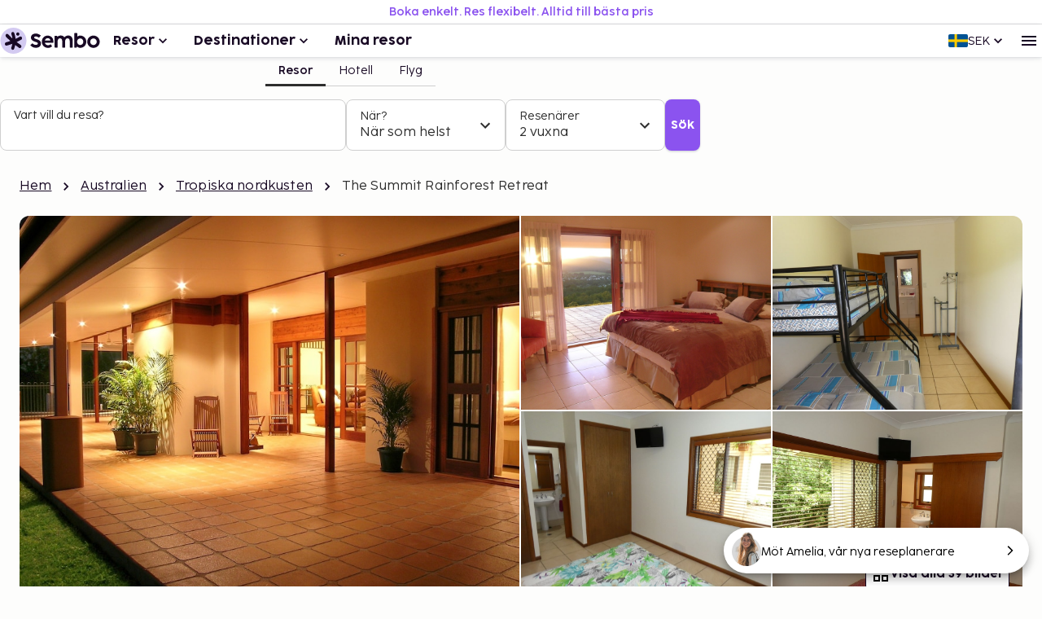

--- FILE ---
content_type: text/html; charset=utf-8
request_url: https://www.sembo.se/resmal/atherton-queensland-australien/hotell/AU-H119780/the-summit-rainforest-retreat
body_size: 63266
content:
<!DOCTYPE html><html lang="sv"><head><meta charSet="utf-8"/><meta name="gtm-id" content="GTM-TXR74VL"/><meta name="viewport" content="width=device-width, initial-scale=1"/><meta property="og:title" content="The Summit Rainforest Retreat - Boka med Sembo"/><meta property="og:image" content="https://images.sembo.travel/ImageService/ImageHandler.ashx?service=url&amp;nameOfImage=https%3A%2F%2Fi.travelapi.com%2Flodging%2F7000000%2F6090000%2F6083300%2F6083234%2Fd9ba5d81_z.jpg&amp;resizeMode=FitInside&amp;semboApp=true"/><meta name="description" content="&lt;p&gt; The Summit Rainforest Retreat ligger i Atherton och placerar dig 9,4 km från Curtain Fig National Park och 17,7 km från Crater Lake National Park.  Detta pensionat med familjevänlig profil ligger 24,5 km från Mount Hypipamee Crater och 45,7 km från Millaa Millaa Falls. Känn dig som hemma i ett av de 3 rummen. Wi-fi (avgift tillkommer) gör att du kan hålla dig uppkopplad. På rummet finns mörkläggningsgardiner och telefon med gratis lokalsamtal. Avstånd avrundas till närmsta decimal. &lt;br /&gt; &lt;p&gt;Hallorans Hill Conservation Park - 1,4 km &lt;br /&gt; Crystal Caves - 2,6 km &lt;br /&gt; Chinatown - 3,9 km &lt;br /&gt; Platypus Park - 3,9 km &lt;br /&gt; Hou Wang Temple - 4 km &lt;br /&gt; Nasser&amp;#39;s Nature Refuge - 4,4 km &lt;br /&gt; Mt. Baldy - 4,6 km &lt;br /&gt; Hasties Swamp National Park - 6,8 km &lt;br /&gt; Tolga Woodworks Gallery &amp;amp; Cafe - 9 km &lt;br /&gt; Curtain Fig National Park - 9,4 km &lt;br /&gt; The Bat Hospital Visitor Centre - 9,8 km &lt;br /&gt; Artistree Gallery - 11,4 km &lt;br /&gt; Yungaburra National Park - 12,7 km &lt;br /&gt; Full Circle Studio and Gallery - 13,7 km &lt;br /&gt; Wet Tropics of Queensland - 13,8 km &lt;br /&gt; &lt;/p&gt;&lt;p&gt;Den största flygplatsen i närheten är Cairns, QLD (CNS-Cairns Intl.) - 94,9 km &lt;/p&gt; Gäster har tillgång till bland annat business-service, expressincheckning och expressutcheckning. Planerar du ett event i Atherton? På detta pensionat finns det event- och konferensutrymmen på upp till 54 kvadratmeter, däribland konferenscenter och mötesrum. Gäster erbjuds flygtransfer tur/retur mot en avgift (tillgänglig på begäran), och avgiftsfri parkering finns på plats. Här erbjuder man utomhuspool och bubbelpool. Detta pensionat i kolonial stil har även barnpassning mot en avgift, en eldstad i lobbyn och hjälp med bokning av biljetter och guidade turer. Gäster kan enkelt hoppa på boendets buss (avgift tillkommer) som rör sig inom ett område på 10 km. &lt;ul&gt; &lt;li&gt;Avgift för wi-fi på rummet: AUD 15 per dag (avgiften kan variera)&lt;/li&gt; &lt;li&gt;Spjälsäng (babysäng): AUD 10.0 per dag&lt;/li&gt;&lt;/ul&gt; &lt;p&gt;Det är möjligt att listan ovan inte är fullständig, samt att avgifter och depositioner inte inkluderar skatt. Observera att dessa kan komma att ändras. &lt;/p&gt; &lt;ul&gt;  &lt;li&gt;Enligt policy kan vissa bokningar för gruppevenemang eller fester, inklusive svensexor och möhippor, nekas. &lt;/li&gt;&lt;li&gt;Förhandsbokningar krävs för massage. Bokningar kan göras genom att kontakta detta pensionat innan ankomsten med kontaktuppgifterna i bokningsbekräftelsen. &lt;/li&gt; &lt;li&gt;Upp till 6 barn, 2 år eller yngre, bor gratis i förälders eller vårdnadshavares rum om inga extrasängar används. &lt;/li&gt;&lt;li&gt;Boendet rengörs av städpersonal.&lt;/li&gt;&lt;li&gt;Kontaktfri incheckning och kontaktfri utcheckning är tillgängliga.&lt;/li&gt; &lt;/ul&gt;&lt;/p&gt;
"/><meta name="og:description" content="&lt;p&gt; The Summit Rainforest Retreat ligger i Atherton och placerar dig 9,4 km från Curtain Fig National Park och 17,7 km från Crater Lake National Park.  Detta pensionat med familjevänlig profil ligger 24,5 km från Mount Hypipamee Crater och 45,7 km från Millaa Millaa Falls. Känn dig som hemma i ett av de 3 rummen. Wi-fi (avgift tillkommer) gör att du kan hålla dig uppkopplad. På rummet finns mörkläggningsgardiner och telefon med gratis lokalsamtal. Avstånd avrundas till närmsta decimal. &lt;br /&gt; &lt;p&gt;Hallorans Hill Conservation Park - 1,4 km &lt;br /&gt; Crystal Caves - 2,6 km &lt;br /&gt; Chinatown - 3,9 km &lt;br /&gt; Platypus Park - 3,9 km &lt;br /&gt; Hou Wang Temple - 4 km &lt;br /&gt; Nasser&amp;#39;s Nature Refuge - 4,4 km &lt;br /&gt; Mt. Baldy - 4,6 km &lt;br /&gt; Hasties Swamp National Park - 6,8 km &lt;br /&gt; Tolga Woodworks Gallery &amp;amp; Cafe - 9 km &lt;br /&gt; Curtain Fig National Park - 9,4 km &lt;br /&gt; The Bat Hospital Visitor Centre - 9,8 km &lt;br /&gt; Artistree Gallery - 11,4 km &lt;br /&gt; Yungaburra National Park - 12,7 km &lt;br /&gt; Full Circle Studio and Gallery - 13,7 km &lt;br /&gt; Wet Tropics of Queensland - 13,8 km &lt;br /&gt; &lt;/p&gt;&lt;p&gt;Den största flygplatsen i närheten är Cairns, QLD (CNS-Cairns Intl.) - 94,9 km &lt;/p&gt; Gäster har tillgång till bland annat business-service, expressincheckning och expressutcheckning. Planerar du ett event i Atherton? På detta pensionat finns det event- och konferensutrymmen på upp till 54 kvadratmeter, däribland konferenscenter och mötesrum. Gäster erbjuds flygtransfer tur/retur mot en avgift (tillgänglig på begäran), och avgiftsfri parkering finns på plats. Här erbjuder man utomhuspool och bubbelpool. Detta pensionat i kolonial stil har även barnpassning mot en avgift, en eldstad i lobbyn och hjälp med bokning av biljetter och guidade turer. Gäster kan enkelt hoppa på boendets buss (avgift tillkommer) som rör sig inom ett område på 10 km. &lt;ul&gt; &lt;li&gt;Avgift för wi-fi på rummet: AUD 15 per dag (avgiften kan variera)&lt;/li&gt; &lt;li&gt;Spjälsäng (babysäng): AUD 10.0 per dag&lt;/li&gt;&lt;/ul&gt; &lt;p&gt;Det är möjligt att listan ovan inte är fullständig, samt att avgifter och depositioner inte inkluderar skatt. Observera att dessa kan komma att ändras. &lt;/p&gt; &lt;ul&gt;  &lt;li&gt;Enligt policy kan vissa bokningar för gruppevenemang eller fester, inklusive svensexor och möhippor, nekas. &lt;/li&gt;&lt;li&gt;Förhandsbokningar krävs för massage. Bokningar kan göras genom att kontakta detta pensionat innan ankomsten med kontaktuppgifterna i bokningsbekräftelsen. &lt;/li&gt; &lt;li&gt;Upp till 6 barn, 2 år eller yngre, bor gratis i förälders eller vårdnadshavares rum om inga extrasängar används. &lt;/li&gt;&lt;li&gt;Boendet rengörs av städpersonal.&lt;/li&gt;&lt;li&gt;Kontaktfri incheckning och kontaktfri utcheckning är tillgängliga.&lt;/li&gt; &lt;/ul&gt;&lt;/p&gt;
"/><meta property="og:type" content="website"/><meta property="og:url" content="https://www.sembo.se/resmal/atherton-queensland-australien/hotell/AU-H119780/the-summit-rainforest-retreat"/><link rel="canonical" href="https://www.sembo.se/resmal/atherton-queensland-australien/hotell/AU-H119780/the-summit-rainforest-retreat"/><meta name="msapplication-TileColor" content="#da532c"/><meta name="msapplication-config" content="/m/favicon/browserconfig.xml"/><meta name="theme-color" content="#ffffff"/><title>The Summit Rainforest Retreat - Boka med Sembo</title><script type="application/ld+json">{"@context":"https://schema.org","@graph":[[[{"@type":"Hotel","@id":"AU-H119780","name":"The Summit Rainforest Retreat","image":"https://images.sembo.travel/ImageService/ImageHandler.ashx?service=url&nameOfImage=https%3A%2F%2Fi.travelapi.com%2Flodging%2F7000000%2F6090000%2F6083300%2F6083234%2Fd9ba5d81_z.jpg&resizeMode=FitInside&semboApp=true","description":"<p> The Summit Rainforest Retreat ligger i Atherton och placerar dig 9,4 km från Curtain Fig National Park och 17,7 km från Crater Lake National Park.  Detta pensionat med familjevänlig profil ligger 24,5 km från Mount Hypipamee Crater och 45,7 km från Millaa Millaa Falls. Känn dig som hemma i ett av de 3 rummen. Wi-fi (avgift tillkommer) gör att du kan hålla dig uppkopplad. På rummet finns mörkläggningsgardiner och telefon med gratis lokalsamtal. Avstånd avrundas till närmsta decimal. <br /> <p>Hallorans Hill Conservation Park - 1,4 km <br /> Crystal Caves - 2,6 km <br /> Chinatown - 3,9 km <br /> Platypus Park - 3,9 km <br /> Hou Wang Temple - 4 km <br /> Nasser&#39;s Nature Refuge - 4,4 km <br /> Mt. Baldy - 4,6 km <br /> Hasties Swamp National Park - 6,8 km <br /> Tolga Woodworks Gallery &amp; Cafe - 9 km <br /> Curtain Fig National Park - 9,4 km <br /> The Bat Hospital Visitor Centre - 9,8 km <br /> Artistree Gallery - 11,4 km <br /> Yungaburra National Park - 12,7 km <br /> Full Circle Studio and Gallery - 13,7 km <br /> Wet Tropics of Queensland - 13,8 km <br /> </p><p>Den största flygplatsen i närheten är Cairns, QLD (CNS-Cairns Intl.) - 94,9 km </p> Gäster har tillgång till bland annat business-service, expressincheckning och expressutcheckning. Planerar du ett event i Atherton? På detta pensionat finns det event- och konferensutrymmen på upp till 54 kvadratmeter, däribland konferenscenter och mötesrum. Gäster erbjuds flygtransfer tur/retur mot en avgift (tillgänglig på begäran), och avgiftsfri parkering finns på plats. Här erbjuder man utomhuspool och bubbelpool. Detta pensionat i kolonial stil har även barnpassning mot en avgift, en eldstad i lobbyn och hjälp med bokning av biljetter och guidade turer. Gäster kan enkelt hoppa på boendets buss (avgift tillkommer) som rör sig inom ett område på 10 km. <ul> <li>Avgift för wi-fi på rummet: AUD 15 per dag (avgiften kan variera)</li> <li>Spjälsäng (babysäng): AUD 10.0 per dag</li></ul> <p>Det är möjligt att listan ovan inte är fullständig, samt att avgifter och depositioner inte inkluderar skatt. Observera att dessa kan komma att ändras. </p> <ul>  <li>Enligt policy kan vissa bokningar för gruppevenemang eller fester, inklusive svensexor och möhippor, nekas. </li><li>Förhandsbokningar krävs för massage. Bokningar kan göras genom att kontakta detta pensionat innan ankomsten med kontaktuppgifterna i bokningsbekräftelsen. </li> <li>Upp till 6 barn, 2 år eller yngre, bor gratis i förälders eller vårdnadshavares rum om inga extrasängar används. </li><li>Boendet rengörs av städpersonal.</li><li>Kontaktfri incheckning och kontaktfri utcheckning är tillgängliga.</li> </ul></p>\n","starRating":"4","address":{"addressCountry":"AU","addressLocality":"Atherton QLD Queensland","addressRegion":"","postalCode":"4883","streetAddress":"22 Twelfth Ave ","@type":"PostalAddress"},"geo":{"@type":"GeoCoordinates","latitude":"-17.267258","longitude":"145.492092"},"priceRange":""},{"@type":"BreadcrumbList","name":"breadcrumbs","itemListElement":[{"@type":"ListItem","position":1,"name":"Hem","item":"https://www.sembo.se"},{"@type":"ListItem","position":2,"name":"Australien","item":"https://www.sembo.se/d/hotell/australien"},{"@type":"ListItem","position":3,"name":"Tropiska nordkusten","item":"https://www.sembo.se/resmal/cairns-queensland-australien"},{"@type":"ListItem","position":4,"name":"The Summit Rainforest Retreat"}]}],[{"@type":"WebSite","name":"Sembo","url":"https://www.sembo.se"},{"@type":"TravelAgency","name":"Sembo","url":"https://www.sembo.se","logo":"https://cdn.sanity.io/images/inntox6v/production/0f0973588039bcb099924319921edac5429f7662-123x32.svg","sameAs":["https://www.facebook.com/sembo.se/","https://www.instagram.com/sembo.travel/"],"address":{"@type":"PostalAddress","streetAddress":"Hans Michelsensgatan 9","addressLocality":"Malmö","addressCountry":"SE","postalCode":"211 20"},"contactPoint":{"@type":"ContactPoint","telephone":"+46 42 37 85 00","contactType":"Customer service","availableLanguage":["Swedish","English"]}}]]]}</script><link rel="alternate" hrefLang="sv-SE" href="https://www.sembo.se/resmal/atherton-queensland-australien/hotell/AU-H119780/the-summit-rainforest-retreat"/><link rel="preload" as="image" media="(max-width:599px)" href="https://images.sembo.travel/ImageService/ImageHandler.ashx?service=url&amp;nameOfImage=https%3A%2F%2Fi.travelapi.com%2Flodging%2F7000000%2F6090000%2F6083300%2F6083234%2Fd9ba5d81_z.jpg&amp;resizeMode=FitInside&amp;semboApp=true" imageSrcSet="https://images.sembo.travel/ImageService/ImageHandler.ashx?service=url&amp;nameOfImage=https%3A%2F%2Fi.travelapi.com%2Flodging%2F7000000%2F6090000%2F6083300%2F6083234%2Fd9ba5d81_z.jpg&amp;resizeMode=FitInside&amp;semboApp=true 199w, https://images.sembo.travel/ImageService/ImageHandler.ashx?service=url&amp;nameOfImage=https%3A%2F%2Fi.travelapi.com%2Flodging%2F7000000%2F6090000%2F6083300%2F6083234%2Fd9ba5d81_z.jpg&amp;resizeMode=FitInside&amp;semboApp=true 399w, https://images.sembo.travel/ImageService/ImageHandler.ashx?service=url&amp;nameOfImage=https%3A%2F%2Fi.travelapi.com%2Flodging%2F7000000%2F6090000%2F6083300%2F6083234%2Fd9ba5d81_z.jpg&amp;resizeMode=FitInside&amp;semboApp=true 599w, https://images.sembo.travel/ImageService/ImageHandler.ashx?service=url&amp;nameOfImage=https%3A%2F%2Fi.travelapi.com%2Flodging%2F7000000%2F6090000%2F6083300%2F6083234%2Fd9ba5d81_z.jpg&amp;resizeMode=FitInside&amp;semboApp=true 899w, https://images.sembo.travel/ImageService/ImageHandler.ashx?service=url&amp;nameOfImage=https%3A%2F%2Fi.travelapi.com%2Flodging%2F7000000%2F6090000%2F6083300%2F6083234%2Fd9ba5d81_z.jpg&amp;resizeMode=FitInside&amp;semboApp=true 1199w, https://images.sembo.travel/ImageService/ImageHandler.ashx?service=url&amp;nameOfImage=https%3A%2F%2Fi.travelapi.com%2Flodging%2F7000000%2F6090000%2F6083300%2F6083234%2Fd9ba5d81_z.jpg&amp;resizeMode=FitInside&amp;semboApp=true 1535w" imageSizes="(max-width: 199px) 100vw, (max-width: 399px) 100vw, (max-width: 599px) 100vw, (max-width: 899px) 100vw, (max-width: 1199px) 100vw, (max-width: 1535px) 100vw, (min-width: 1535px) 100vw"/><link rel="preload" as="image" media="(min-width: 600px)" href="https://images.sembo.travel/ImageService/ImageHandler.ashx?service=url&amp;nameOfImage=https%3A%2F%2Fi.travelapi.com%2Flodging%2F7000000%2F6090000%2F6083300%2F6083234%2Fd9ba5d81_z.jpg&amp;resizeMode=FitInside&amp;semboApp=true" imageSrcSet="https://images.sembo.travel/ImageService/ImageHandler.ashx?service=url&amp;nameOfImage=https%3A%2F%2Fi.travelapi.com%2Flodging%2F7000000%2F6090000%2F6083300%2F6083234%2Fd9ba5d81_z.jpg&amp;resizeMode=FitInside&amp;semboApp=true 199w, https://images.sembo.travel/ImageService/ImageHandler.ashx?service=url&amp;nameOfImage=https%3A%2F%2Fi.travelapi.com%2Flodging%2F7000000%2F6090000%2F6083300%2F6083234%2Fd9ba5d81_z.jpg&amp;resizeMode=FitInside&amp;semboApp=true 399w, https://images.sembo.travel/ImageService/ImageHandler.ashx?service=url&amp;nameOfImage=https%3A%2F%2Fi.travelapi.com%2Flodging%2F7000000%2F6090000%2F6083300%2F6083234%2Fd9ba5d81_z.jpg&amp;resizeMode=FitInside&amp;semboApp=true 599w, https://images.sembo.travel/ImageService/ImageHandler.ashx?service=url&amp;nameOfImage=https%3A%2F%2Fi.travelapi.com%2Flodging%2F7000000%2F6090000%2F6083300%2F6083234%2Fd9ba5d81_z.jpg&amp;resizeMode=FitInside&amp;semboApp=true 899w, https://images.sembo.travel/ImageService/ImageHandler.ashx?service=url&amp;nameOfImage=https%3A%2F%2Fi.travelapi.com%2Flodging%2F7000000%2F6090000%2F6083300%2F6083234%2Fd9ba5d81_z.jpg&amp;resizeMode=FitInside&amp;semboApp=true 1199w, https://images.sembo.travel/ImageService/ImageHandler.ashx?service=url&amp;nameOfImage=https%3A%2F%2Fi.travelapi.com%2Flodging%2F7000000%2F6090000%2F6083300%2F6083234%2Fd9ba5d81_z.jpg&amp;resizeMode=FitInside&amp;semboApp=true 1535w" imageSizes="(max-width: 199px) 100vw, (max-width: 399px) 100vw, (max-width: 599px) 100vw, (max-width: 899px) calc(50vw - 32px), (max-width: 1199px) calc(50vw - 32px), (max-width: 1535px) calc(50vw - 56px), (min-width: 1535px) calc(50vw - 56px)"/><link rel="preload" as="image" media="(min-width: 600px)" href="https://images.sembo.travel/ImageService/ImageHandler.ashx?service=url&amp;nameOfImage=https%3A%2F%2Fi.travelapi.com%2Flodging%2F7000000%2F6090000%2F6083300%2F6083234%2F7c9fa0c7_z.jpg&amp;resizeMode=FitInside&amp;semboApp=true" imageSrcSet="https://images.sembo.travel/ImageService/ImageHandler.ashx?service=url&amp;nameOfImage=https%3A%2F%2Fi.travelapi.com%2Flodging%2F7000000%2F6090000%2F6083300%2F6083234%2F7c9fa0c7_z.jpg&amp;resizeMode=FitInside&amp;semboApp=true 199w, https://images.sembo.travel/ImageService/ImageHandler.ashx?service=url&amp;nameOfImage=https%3A%2F%2Fi.travelapi.com%2Flodging%2F7000000%2F6090000%2F6083300%2F6083234%2F7c9fa0c7_z.jpg&amp;resizeMode=FitInside&amp;semboApp=true 399w, https://images.sembo.travel/ImageService/ImageHandler.ashx?service=url&amp;nameOfImage=https%3A%2F%2Fi.travelapi.com%2Flodging%2F7000000%2F6090000%2F6083300%2F6083234%2F7c9fa0c7_z.jpg&amp;resizeMode=FitInside&amp;semboApp=true 599w, https://images.sembo.travel/ImageService/ImageHandler.ashx?service=url&amp;nameOfImage=https%3A%2F%2Fi.travelapi.com%2Flodging%2F7000000%2F6090000%2F6083300%2F6083234%2F7c9fa0c7_z.jpg&amp;resizeMode=FitInside&amp;semboApp=true 899w, https://images.sembo.travel/ImageService/ImageHandler.ashx?service=url&amp;nameOfImage=https%3A%2F%2Fi.travelapi.com%2Flodging%2F7000000%2F6090000%2F6083300%2F6083234%2F7c9fa0c7_z.jpg&amp;resizeMode=FitInside&amp;semboApp=true 1199w, https://images.sembo.travel/ImageService/ImageHandler.ashx?service=url&amp;nameOfImage=https%3A%2F%2Fi.travelapi.com%2Flodging%2F7000000%2F6090000%2F6083300%2F6083234%2F7c9fa0c7_z.jpg&amp;resizeMode=FitInside&amp;semboApp=true 1535w" imageSizes="(max-width: 199px) 100vw, (max-width: 399px) 100vw, (max-width: 599px) 100vw, (max-width: 899px) calc(25vw - 32px), (max-width: 1199px) calc(25vw - 32px), (max-width: 1535px) calc(50vw - 56px), (min-width: 1535px) calc(50vw - 56px)"/><link rel="preload" as="image" media="(min-width: 600px)" href="https://images.sembo.travel/ImageService/ImageHandler.ashx?service=url&amp;nameOfImage=https%3A%2F%2Fi.travelapi.com%2Flodging%2F7000000%2F6090000%2F6083300%2F6083234%2F026ceb7f_z.jpg&amp;resizeMode=FitInside&amp;semboApp=true" imageSrcSet="https://images.sembo.travel/ImageService/ImageHandler.ashx?service=url&amp;nameOfImage=https%3A%2F%2Fi.travelapi.com%2Flodging%2F7000000%2F6090000%2F6083300%2F6083234%2F026ceb7f_z.jpg&amp;resizeMode=FitInside&amp;semboApp=true 199w, https://images.sembo.travel/ImageService/ImageHandler.ashx?service=url&amp;nameOfImage=https%3A%2F%2Fi.travelapi.com%2Flodging%2F7000000%2F6090000%2F6083300%2F6083234%2F026ceb7f_z.jpg&amp;resizeMode=FitInside&amp;semboApp=true 399w, https://images.sembo.travel/ImageService/ImageHandler.ashx?service=url&amp;nameOfImage=https%3A%2F%2Fi.travelapi.com%2Flodging%2F7000000%2F6090000%2F6083300%2F6083234%2F026ceb7f_z.jpg&amp;resizeMode=FitInside&amp;semboApp=true 599w, https://images.sembo.travel/ImageService/ImageHandler.ashx?service=url&amp;nameOfImage=https%3A%2F%2Fi.travelapi.com%2Flodging%2F7000000%2F6090000%2F6083300%2F6083234%2F026ceb7f_z.jpg&amp;resizeMode=FitInside&amp;semboApp=true 899w, https://images.sembo.travel/ImageService/ImageHandler.ashx?service=url&amp;nameOfImage=https%3A%2F%2Fi.travelapi.com%2Flodging%2F7000000%2F6090000%2F6083300%2F6083234%2F026ceb7f_z.jpg&amp;resizeMode=FitInside&amp;semboApp=true 1199w, https://images.sembo.travel/ImageService/ImageHandler.ashx?service=url&amp;nameOfImage=https%3A%2F%2Fi.travelapi.com%2Flodging%2F7000000%2F6090000%2F6083300%2F6083234%2F026ceb7f_z.jpg&amp;resizeMode=FitInside&amp;semboApp=true 1535w" imageSizes="(max-width: 199px) 100vw, (max-width: 399px) 100vw, (max-width: 599px) 100vw, (max-width: 899px) calc(25vw - 32px), (max-width: 1199px) calc(25vw - 32px), (max-width: 1535px) calc(50vw - 56px), (min-width: 1535px) calc(50vw - 56px)"/><link rel="preload" as="image" media="(min-width: 600px)" href="https://images.sembo.travel/ImageService/ImageHandler.ashx?service=url&amp;nameOfImage=https%3A%2F%2Fi.travelapi.com%2Flodging%2F7000000%2F6090000%2F6083300%2F6083234%2F5de94c87_z.jpg&amp;resizeMode=FitInside&amp;semboApp=true" imageSrcSet="https://images.sembo.travel/ImageService/ImageHandler.ashx?service=url&amp;nameOfImage=https%3A%2F%2Fi.travelapi.com%2Flodging%2F7000000%2F6090000%2F6083300%2F6083234%2F5de94c87_z.jpg&amp;resizeMode=FitInside&amp;semboApp=true 199w, https://images.sembo.travel/ImageService/ImageHandler.ashx?service=url&amp;nameOfImage=https%3A%2F%2Fi.travelapi.com%2Flodging%2F7000000%2F6090000%2F6083300%2F6083234%2F5de94c87_z.jpg&amp;resizeMode=FitInside&amp;semboApp=true 399w, https://images.sembo.travel/ImageService/ImageHandler.ashx?service=url&amp;nameOfImage=https%3A%2F%2Fi.travelapi.com%2Flodging%2F7000000%2F6090000%2F6083300%2F6083234%2F5de94c87_z.jpg&amp;resizeMode=FitInside&amp;semboApp=true 599w, https://images.sembo.travel/ImageService/ImageHandler.ashx?service=url&amp;nameOfImage=https%3A%2F%2Fi.travelapi.com%2Flodging%2F7000000%2F6090000%2F6083300%2F6083234%2F5de94c87_z.jpg&amp;resizeMode=FitInside&amp;semboApp=true 899w, https://images.sembo.travel/ImageService/ImageHandler.ashx?service=url&amp;nameOfImage=https%3A%2F%2Fi.travelapi.com%2Flodging%2F7000000%2F6090000%2F6083300%2F6083234%2F5de94c87_z.jpg&amp;resizeMode=FitInside&amp;semboApp=true 1199w, https://images.sembo.travel/ImageService/ImageHandler.ashx?service=url&amp;nameOfImage=https%3A%2F%2Fi.travelapi.com%2Flodging%2F7000000%2F6090000%2F6083300%2F6083234%2F5de94c87_z.jpg&amp;resizeMode=FitInside&amp;semboApp=true 1535w" imageSizes="(max-width: 199px) 100vw, (max-width: 399px) 100vw, (max-width: 599px) 100vw, (max-width: 899px) calc(25vw - 32px), (max-width: 1199px) calc(25vw - 32px), (max-width: 1535px) calc(50vw - 56px), (min-width: 1535px) calc(50vw - 56px)"/><link rel="preload" as="image" media="(min-width: 600px)" href="https://images.sembo.travel/ImageService/ImageHandler.ashx?service=url&amp;nameOfImage=https%3A%2F%2Fi.travelapi.com%2Flodging%2F7000000%2F6090000%2F6083300%2F6083234%2F00f622b8_z.jpg&amp;resizeMode=FitInside&amp;semboApp=true" imageSrcSet="https://images.sembo.travel/ImageService/ImageHandler.ashx?service=url&amp;nameOfImage=https%3A%2F%2Fi.travelapi.com%2Flodging%2F7000000%2F6090000%2F6083300%2F6083234%2F00f622b8_z.jpg&amp;resizeMode=FitInside&amp;semboApp=true 199w, https://images.sembo.travel/ImageService/ImageHandler.ashx?service=url&amp;nameOfImage=https%3A%2F%2Fi.travelapi.com%2Flodging%2F7000000%2F6090000%2F6083300%2F6083234%2F00f622b8_z.jpg&amp;resizeMode=FitInside&amp;semboApp=true 399w, https://images.sembo.travel/ImageService/ImageHandler.ashx?service=url&amp;nameOfImage=https%3A%2F%2Fi.travelapi.com%2Flodging%2F7000000%2F6090000%2F6083300%2F6083234%2F00f622b8_z.jpg&amp;resizeMode=FitInside&amp;semboApp=true 599w, https://images.sembo.travel/ImageService/ImageHandler.ashx?service=url&amp;nameOfImage=https%3A%2F%2Fi.travelapi.com%2Flodging%2F7000000%2F6090000%2F6083300%2F6083234%2F00f622b8_z.jpg&amp;resizeMode=FitInside&amp;semboApp=true 899w, https://images.sembo.travel/ImageService/ImageHandler.ashx?service=url&amp;nameOfImage=https%3A%2F%2Fi.travelapi.com%2Flodging%2F7000000%2F6090000%2F6083300%2F6083234%2F00f622b8_z.jpg&amp;resizeMode=FitInside&amp;semboApp=true 1199w, https://images.sembo.travel/ImageService/ImageHandler.ashx?service=url&amp;nameOfImage=https%3A%2F%2Fi.travelapi.com%2Flodging%2F7000000%2F6090000%2F6083300%2F6083234%2F00f622b8_z.jpg&amp;resizeMode=FitInside&amp;semboApp=true 1535w" imageSizes="(max-width: 199px) 100vw, (max-width: 399px) 100vw, (max-width: 599px) 100vw, (max-width: 899px) calc(25vw - 32px), (max-width: 1199px) calc(25vw - 32px), (max-width: 1535px) calc(50vw - 56px), (min-width: 1535px) calc(50vw - 56px)"/><meta name="next-head-count" content="22"/><style data-emotion="explore-css-mui-style-global 0"></style><style data-emotion="explore-css-mui-style-global 11efel7">html,body,div,span,applet,object,iframe,h1,h2,h3,h4,h5,h6,p,blockquote,pre,a,abbr,acronym,address,big,cite,code,del,dfn,em,img,ins,kbd,q,s,samp,small,strike,strong,sub,sup,tt,var,b,u,i,center,dl,dt,dd,ol,ul,li,fieldset,form,label,legend,table,caption,tbody,tfoot,thead,tr,th,td,article,aside,canvas,details,embed,figure,figcaption,footer,header,hgroup,menu,nav,output,ruby,section,summary,time,mark,audio,video{margin:0;padding:0;border:0;font-size:100%;font-family:inherit;vertical-align:baseline;}article,aside,details,figcaption,figure,footer,header,hgroup,menu,nav,section{display:block;}body{line-height:1;}blockquote,ol,ul{list-style:none;}q{quotes:none;}blockquote:before,blockquote:after,q:before,q:after{content:'';content:none;}table{border-collapse:collapse;border-spacing:0;}:root{--color-black:#180924;--color-white:#fff;--color-primary-light:#d3caf1;--color-primary-dark:#462170;--color-information-light:#fafafd;--color-information-dark:#7466a8;--color-special-purple:#d7d3e8;--color-special-blue:#cbe9fa;--color-special-green:#bde8d9;--color-primary-pop:#8b53ef;--color-primary-pop-hover:#6c24ea;--color-accent-yellow:#ffe571;--color-accent-red:#ff7569;--color-accent-green:#206f6f;--color-neutral-0:#fdfdfc;--color-neutral-10:#f7f7f7;--color-neutral-20:#f0f0f0;--color-neutral-30:#e4e4e4;--color-neutral-40:#cfcfcf;--color-neutral-50:#838383;--color-neutral-60:#6a6a6a;--color-neutral-70:#2e2e2e;--color-success-light:#ecfdf3;--color-success-dark:#027a48;--color-warning-light:#fff0c7;--color-warning-dark:#fdb022;--color-status-error-light:#fef3f2;--color-status-error-dark:#c72014;--coco-sharp-bold-weight:600;--coco-sharp-variation-settings:'opsz' 703;--font-family-primary-light:'Cocogoose Pro Light',sans-serif;--font-family-primary-semilight:'Cocogoose Pro Semilight',sans-serif;--font-family-primary-bold:'Cocogoose Pro Darkmode',sans-serif;--font-family-coco-sharp:'Coco Sharp',sans-serif;--font-family-coco-sharp-italic:'Coco Sharp Italic',sans-serif;--font-family-cocogoose:'Cocogoose Pro Light',sans-serif;--font-family-cocogoose-bold:'Cocogoose Pro Darkmode',sans-serif;--font-family-fallback:-apple-system,BlinkMacSystemFont,'Segoe UI',Roboto,'Helvetica Neue',Arial,sans-serif;--line-height-12:calc(0.75rem * var(--sembo-rem-scale,1));--line-height-14:calc(0.875rem * var(--sembo-rem-scale,1));--line-height-16:calc(1rem * var(--sembo-rem-scale,1));--line-height-18:calc(1.125rem * var(--sembo-rem-scale,1));--line-height-20:calc(1.25rem * var(--sembo-rem-scale,1));--line-height-22:calc(1.375rem * var(--sembo-rem-scale,1));--line-height-24:calc(1.5rem * var(--sembo-rem-scale,1));--line-height-26:calc(1.625rem * var(--sembo-rem-scale,1));--line-height-28:calc(1.75rem * var(--sembo-rem-scale,1));--line-height-30:calc(1.875rem * var(--sembo-rem-scale,1));--line-height-32:calc(2rem * var(--sembo-rem-scale,1));--line-height-36:calc(2.25rem * var(--sembo-rem-scale,1));--line-height-38:calc(2.375rem * var(--sembo-rem-scale,1));--line-height-52:calc(3.25rem * var(--sembo-rem-scale,1));--font-size-12:calc(0.75rem * var(--sembo-rem-scale,1));--font-size-14:calc(0.875rem * var(--sembo-rem-scale,1));--font-size-16:calc(1rem * var(--sembo-rem-scale,1));--font-size-18:calc(1.125rem * var(--sembo-rem-scale,1));--font-size-20:calc(1.25rem * var(--sembo-rem-scale,1));--font-size-22:calc(1.375rem * var(--sembo-rem-scale,1));--font-size-24:calc(1.5rem * var(--sembo-rem-scale,1));--font-size-28:calc(1.75rem * var(--sembo-rem-scale,1));--font-size-32:calc(2rem * var(--sembo-rem-scale,1));--font-size-42:calc(2.625rem * var(--sembo-rem-scale,1));--font-size-44:calc(2.75rem * var(--sembo-rem-scale,1));--font-size-52:calc(3.25rem * var(--sembo-rem-scale,1));--spacing-2:calc(0.125rem * var(--sembo-rem-scale,1));--spacing-4:calc(0.25rem * var(--sembo-rem-scale,1));--spacing-6:calc(0.375rem * var(--sembo-rem-scale,1));--spacing-8:calc(0.5rem * var(--sembo-rem-scale,1));--spacing-10:calc(0.625rem * var(--sembo-rem-scale,1));--spacing-12:calc(0.75rem * var(--sembo-rem-scale,1));--spacing-16:calc(1rem * var(--sembo-rem-scale,1));--spacing-18:calc(1.115rem * var(--sembo-rem-scale,1));--spacing-20:calc(1.25rem * var(--sembo-rem-scale,1));--spacing-24:calc(1.5rem * var(--sembo-rem-scale,1));--spacing-28:calc(1.75rem * var(--sembo-rem-scale,1));--spacing-32:calc(2rem * var(--sembo-rem-scale,1));--spacing-40:calc(2.5rem * var(--sembo-rem-scale,1));--spacing-44:calc(2.75rem * var(--sembo-rem-scale,1));--spacing-48:calc(3rem * var(--sembo-rem-scale,1));--spacing-64:calc(4rem * var(--sembo-rem-scale,1));--spacing-80:calc(5rem * var(--sembo-rem-scale,1));--spacing-96:calc(6rem * var(--sembo-rem-scale,1));--spacing-128:calc(8rem * var(--sembo-rem-scale,1));--spacing-160:calc(10rem * var(--sembo-rem-scale,1));--letter-spacing:-0.16%;--icon-size-s:var(--spacing-16);--icon-size-m:var(--spacing-24);--icon-size-l:var(--spacing-32);--font-weight-bold:400;--font-body-xl:var(--font-size-18)/150% var(--font-family-coco-sharp);--font-body-xl-italic:var(--font-size-18)/150% var(--font-family-coco-sharp-italic);--font-body-xl-bold:var(--coco-sharp-bold-weight) var(--font-size-18)/150% var(--font-family-coco-sharp);--font-body-xl-bold-italic:var(--coco-sharp-bold-weight) var(--font-size-18)/150% var(--font-family-coco-sharp-italic);--font-body-lg:var(--font-size-16)/150% var(--font-family-coco-sharp);--font-body-lg-italic:var(--font-size-16)/150% var(--font-family-coco-sharp-italic);--font-body-lg-bold:var(--coco-sharp-bold-weight) var(--font-size-16)/150% var(--font-family-coco-sharp);--font-body-lg-bold-italic:var(--coco-sharp-bold-weight) var(--font-size-16)/150% var(--font-family-coco-sharp-italic);--font-body-md:var(--font-size-14)/150% var(--font-family-coco-sharp);--font-body-md-italic:var(--font-size-14)/150% var(--font-family-coco-sharp-italic);--font-body-md-bold:var(--coco-sharp-bold-weight) var(--font-size-14)/150% var(--font-family-coco-sharp);--font-body-md-bold-italic:var(--coco-sharp-bold-weight) var(--font-size-14)/150% var(--font-family-coco-sharp-italic);--font-body-sm:var(--font-size-12)/150% var(--font-family-coco-sharp);--font-body-sm-italic:var(--font-size-12)/150% var(--font-family-coco-sharp-italic);--font-body-sm-bold:var(--coco-sharp-bold-weight) var(--font-size-12)/150% var(--font-family-coco-sharp);--font-body-sm-bold-italic:var(--coco-sharp-bold-weight) var(--font-size-12)/150% var(--font-family-coco-sharp-italic);--font-label-xl:var(--font-size-18)/125% var(--font-family-coco-sharp);--font-label-xl-bold:var(--coco-sharp-bold-weight) var(--font-size-18)/125% var(--font-family-coco-sharp);--font-label-lg:var(--font-size-16)/125% var(--font-family-coco-sharp);--font-label-lg-bold:var(--coco-sharp-bold-weight) var(--font-size-16)/125% var(--font-family-coco-sharp);--font-label-md:var(--font-size-14)/125% var(--font-family-coco-sharp);--font-label-md-bold:var(--coco-sharp-bold-weight) var(--font-size-14)/125% var(--font-family-coco-sharp);--font-label-sm:var(--font-size-12)/125% var(--font-family-coco-sharp);--font-label-sm-bold:var(--coco-sharp-bold-weight) var(--font-size-12)/125% var(--font-family-coco-sharp);--font-heading-1:var(--font-size-44)/125% var(--font-family-cocogoose-bold);--font-heading-2:var(--font-size-32)/125% var(--font-family-cocogoose-bold);--font-heading-3:var(--font-size-28)/125% var(--font-family-cocogoose-bold);--font-heading-4:var(--font-size-24)/125% var(--font-family-cocogoose-bold);--font-heading-5:var(--font-size-20)/125% var(--font-family-cocogoose-bold);--font-button-lg:var(--font-size-16)/100% var(--font-family-cocogoose-bold);--font-button-md:var(--font-size-14)/100% var(--font-family-cocogoose-bold);--font-button-sm:var(--font-size-12)/100% var(--font-family-cocogoose-bold);--font-body-lg-bold-goose:var(--font-size-16)/125% var(--font-family-cocogoose-bold);--font-body-md-bold-goose:var(--font-size-14)/125% var(--font-family-cocogoose-bold);--border-radius-s:0.25rem;--border-radius-m:0.5rem;--border-radius-l:0.75rem;--border-radius-xl:1rem;--border-radius-xxl:2rem;--elevation-10:0px 0px 0px 1px rgba(32,47,71,0.03),0px 0px 4px 0px rgba(32,47,71,0.05),0px 2px 2px 0px rgba(32,47,71,0.1);--elevation-20:0px 0px 0px 1px rgba(32,47,71,0.03),0px -3px 3px -2px rgba(32,47,71,0.04),0px 2px 7px 0px rgba(32,47,71,0.06),0px 3px 4px -1px rgba(32,47,71,0.08);--elevation-30:0px 0px 0px 1px rgba(32,47,71,0.03),0px -4px 8px -2px rgba(32,47,71,0.04),0px 3px 6px 0px rgba(32,47,71,0.06),-10px 4px 7px -8px rgba(32,47,71,0.08),10px 4px 7px -8px rgba(32,47,71,0.08),0px 13px 7px -7px rgba(32,47,71,0.06);--sidemenu-width:320px;--sembo-inspire-s-color-background-primary:var(--color-neutral-0);--sembo-inspire-s-color-background-secondary:var(--color-white);--sembo-inspire-s-color-background-secondary-interactive:var(--color-neutral-0);--sembo-inspire-s-color-background-primary-interactive:var(--color-black);--sembo-inspire-s-color-background-primary-interactive-hover:var(--color-neutral-70);--sembo-inspire-s-color-text-primary-interactive:var(--color-white);--sembo-inspire-s-color-background-important:var(--color-information-dark);--sembo-inspire-s-color-background-important-interactive:var(--color-primary-pop);--sembo-inspire-s-color-background-important-interactive-hover:var(--color-primary-pop-hover);--sembo-inspire-s-color-background-primary-subtle:transparent;--sembo-inspire-s-color-text-primary-subtle:var(--color-black);}@font-face{font-family:'Coco Sharp Italic';src:url('https://cdn.sanity.io/files/inntox6v/production/5ca3dbfee28abe3f9928bedf78b43293918f45a7.woff2/Coco-Sharp-Variable-Italic.woff2') format('woff2'),url('https://cdn.sanity.io/files/inntox6v/production/0dfb0a3d1fe09b35d9c9ade93c6db2abb5a91a0b.woff/Coco-Sharp-Variable-Italic.woff') format('woff');font-weight:100 900;font-style:italic;font-display:swap;}@font-face{font-family:'Coco Sharp';src:url('https://cdn.sanity.io/files/inntox6v/production/9d0bb6eacd49521af3fbd01414cf2dd2bcd3000f.woff2/Coco-Sharp-Variable-Roman.woff2') format('woff2'),url('https://cdn.sanity.io/files/inntox6v/production/341124a4c61109fd1b597517b545c29cfa38808c.woff/Coco-Sharp-Variable-Roman.woff') format('woff');font-weight:100 900;font-style:normal;font-display:swap;}@font-face{font-family:'Cocogoose Pro Darkmode';src:url('https://cdn.sanity.io/files/inntox6v/production/cb0acd973f40aa4e72252f6e16cf1a6c6b9ee82b.woff2/CocogoosePro-Darkmode.woff2') format('woff2'),url('https://cdn.sanity.io/files/inntox6v/production/ad8f81bae1e42af558a7b1e49fa5e7579dad8db1.woff/CocogoosePro-Darkmode.woff') format('woff'),url('https://cdn.sanity.io/files/inntox6v/production/bdc647dbedd727ad2ca8c267e51d355949e79392.svg/CocogoosePro-Darkmode.svg') format('svg');font-weight:normal;font-style:normal;font-display:swap;}@font-face{font-family:'Cocogoose Pro Semilight';src:url('https://cdn.sanity.io/files/inntox6v/production/0fd426dd95f586f6fa51b810d9c4ca060d88f834.woff2/CocogoosePro-Semilight.woff2') format('woff2'),url('https://cdn.sanity.io/files/inntox6v/production/0303fab577cc7c8f971f9fd31839d940fa01f0a2.woff/CocogoosePro-Semilight.woff') format('woff'),url('https://cdn.sanity.io/files/inntox6v/production/522d4793d87cb2090f19ffeeef2b476df25c8466.svg/CocogoosePro-Semilight.svg') format('svg');font-weight:300;font-style:normal;font-display:swap;}@font-face{font-family:'Cocogoose Pro Light';src:url('https://cdn.sanity.io/files/inntox6v/production/f8a2e25e3698e50e3590f79ab0eaf8dddd28bbf7.woff2/CocogoosePro-Light.woff2') format('woff2'),url('https://cdn.sanity.io/files/inntox6v/production/251d15dbecae5edb1cf8b985c34d88ddaa0aa5e0.woff/CocogoosePro-Light.woff') format('woff'),url('https://cdn.sanity.io/files/inntox6v/production/537d48520a7e903511c43223d9e2aae0b0e994d6.svg/CocogoosePro-Light.svg') format('svg');font-weight:300;font-style:normal;font-display:swap;}*{box-sizing:border-box;}html{overscroll-behavior-x:none;-webkit-text-size-adjust:100%;scroll-behavior:smooth;font-size:100%;font-variant-ligatures:none;text-rendering:optimizeLegibility;}body{font:var(--font-body-lg);font-variation-settings:var(--coco-sharp-variation-settings);font-feature-settings:'ss04' on;overflow-x:hidden;-webkit-font-smoothing:antialiased;-moz-osx-font-smoothing:grayscale;-webkit-tap-highlight-color:rgba(0,0,0,0);margin:0;background-color:var(--sembo-inspire-s-color-background-primary);}body.modal-popup{-webkit-overflow-scrolling:touch;overflow-y:scroll;}h1,h2,h3,h4,h5,h6{margin:0 0 var(--spacing-8);color:var(--color-black);}h1{font:var(--font-heading-3);font-variation-settings:var(--coco-sharp-variation-settings);font-feature-settings:'ss04' off;letter-spacing:var(--letter-spacing);}@media (min-width:600px){h1{font:var(--font-heading-2);font-variation-settings:var(--coco-sharp-variation-settings);font-feature-settings:'ss04' off;}}@media (min-width:900px){h1{font:var(--font-heading-2);font-variation-settings:var(--coco-sharp-variation-settings);font-feature-settings:'ss04' off;}}@media (min-width:1200px){h1{font:var(--font-heading-1);font-variation-settings:var(--coco-sharp-variation-settings);font-feature-settings:'ss04' off;}}@media (min-width:1536px){h1{font:var(--font-heading-1);font-variation-settings:var(--coco-sharp-variation-settings);font-feature-settings:'ss04' off;}}h2{font:var(--font-heading-4);font-variation-settings:var(--coco-sharp-variation-settings);font-feature-settings:'ss04' off;letter-spacing:var(--letter-spacing);}@media (min-width:600px){h2{font:var(--font-heading-2);font-variation-settings:var(--coco-sharp-variation-settings);font-feature-settings:'ss04' off;}}@media (min-width:900px){h2{font:var(--font-heading-2);font-variation-settings:var(--coco-sharp-variation-settings);font-feature-settings:'ss04' off;}}@media (min-width:1200px){h2{font:var(--font-heading-2);font-variation-settings:var(--coco-sharp-variation-settings);font-feature-settings:'ss04' off;}}@media (min-width:1536px){h2{font:var(--font-heading-2);font-variation-settings:var(--coco-sharp-variation-settings);font-feature-settings:'ss04' off;}}h3{font:var(--font-heading-3);font-variation-settings:var(--coco-sharp-variation-settings);font-feature-settings:'ss04' off;letter-spacing:var(--letter-spacing);}h4{font:var(--font-heading-4);font-variation-settings:var(--coco-sharp-variation-settings);font-feature-settings:'ss04' off;letter-spacing:var(--letter-spacing);}h5{font:var(--font-heading-5);font-variation-settings:var(--coco-sharp-variation-settings);font-feature-settings:'ss04' off;letter-spacing:var(--letter-spacing);}p,li{font:var(--font-body-lg);font-variation-settings:var(--coco-sharp-variation-settings);font-feature-settings:'ss04' on;color:var(--color-neutral-70);}strong{color:var(--color-black);}a{color:var(--color-neutral-70);}pre{font-family:ui-monospace,SFMono-Regular,Menlo,Monaco,Consolas,Liberation Mono,Courier New,monospace;}pre{background-color:var(--color-black);border-radius:0.625rem;color:var(--color-white);font-family:ui-monospace,SFMono-Regular,Menlo,Monaco,Consolas,Liberation Mono,Courier New,monospace;overflow:scroll;padding:var(--spacing-8);}input::-webkit-inner-spin-button,input::-webkit-outer-spin-button{-webkit-appearance:none;}.MuiAutocomplete-popper *.Mui-popper{font:var(--font-label-lg-bold);font-variation-settings:var(--coco-sharp-variation-settings);font-feature-settings:'ss04' on;}div#affiliate-header{display:none;max-width:1536px;margin-left:auto;margin-right:auto;padding:var(--spacing-24);background:var(--color-white);}div#affiliate-header img{position:relative;}div#affiliate-header:before{content:'';position:absolute;top:0;left:0;height:110px;width:100%;background:var(--color-white);}</style><style data-emotion="explore-css-mui-style-global animation-wtkkt9">@-webkit-keyframes animation-wtkkt9{from{opacity:0;visibility:hidden;}to{opacity:1;visibility:visible;}}@keyframes animation-wtkkt9{from{opacity:0;visibility:hidden;}to{opacity:1;visibility:visible;}}</style><style data-emotion="explore-css-mui-style i6bazn 1aallcb 1ip162w 1rxata6 16otq9 129gw94 5fubvw pimgos im9l4g 1k33q06 11loccp f70yq5 m899w2 9ap8s3 vubbuv 1ru66jn x1ieoa 8atqhb 657e7a v7l8uk 1v68ewk 1d1mac7 1pd98t8 1afexp4 1rr4qq7 18v6ij8 my7c53 1akl10c x64si7 6j87uc 1p6wrl3 1xw3c01 nhb8h9 1x3c2vg 3mf706 1td1ug4 853mg2 1d3bbye 1xckkfn 3rwsnz llwhbs v0ca6i lkezf0 1gn03fc 1so135h g81wyb 1yv9sxr 9blcb3 1qpc3wc zog6c7 163id3x zbr534 1x18l98 iol86l riei09 nacm31 1a0k4hs mgu4qe 1k4rqoq onrdcs 1qfivjx 1vse5oy k03j8m 1qurwsb 155m2bf 169uxjb 3wlicw 5sahki 1tfdv9f 7txxwi 1b343bu zvk0na ek4hjc 19c4has o6i5qk 1juxtwm 2p29de 9huv2y wpa9l1 876p3l 1jdri4b 100jp78 1yxklc2 6h1170 4mugaa mbr117 cu6tk9 v7ntge 1b7q5lv 1imo14i 13ablg6 arhlz9 q1su00 180me2x 1w7xhd 2po9e4 18e580x 1hlv0mf 4r38xu em4h6e 9qjhe4 1aj2rij lgim5d kxw4cf 1ubjqbr 1es71kg 1n7blkd 6uc9h4 1ik2pme xmy7pj 1wvmfh8 1cwn1oq 12mqaw8 xuvk32 kwucfm 1hhx2gy 1m2om32 10os7z7 dp4r9e 59dr6z wr515l 1qc2296 hc9t7v 1uxqcc5">.mui-style-i6bazn{overflow:hidden;}.mui-style-1aallcb{position:relative;display:-webkit-box;display:-webkit-flex;display:-ms-flexbox;display:flex;-webkit-box-pack:center;-ms-flex-pack:center;-webkit-justify-content:center;justify-content:center;-webkit-align-items:center;-webkit-box-align:center;-ms-flex-align:center;align-items:center;text-align:center;padding:var(--spacing-6);font:var(--font-label-md-bold);font-variation-settings:var(--coco-sharp-variation-settings);font-feature-settings:'ss04' on;background-color:var(--color-white);color:var(--color-primary-pop);border-bottom:1px solid var(--color-neutral-30);}.mui-style-1ip162w{position:relative;background:var(--color-white);padding-block:var(--spacing-12);box-shadow:var(--elevation-20);z-index:10;}.mui-style-1rxata6{width:100%;color:var(--color-black);display:-webkit-box;display:-webkit-flex;display:-ms-flexbox;display:flex;-webkit-box-pack:justify;-webkit-justify-content:space-between;justify-content:space-between;-webkit-align-items:center;-webkit-box-align:center;-ms-flex-align:center;align-items:center;margin-inline:auto;padding-inline:var(--spacing-24);max-width:1536px;}.mui-style-16otq9{min-height:var(--spacing-40);display:-webkit-box;display:-webkit-flex;display:-ms-flexbox;display:flex;-webkit-align-items:center;-webkit-box-align:center;-ms-flex-align:center;align-items:center;gap:var(--spacing-20);}.mui-style-129gw94{line-height:0;}.mui-style-5fubvw{width:92px;height:24px;}@media (min-width:768px){.mui-style-5fubvw{width:123px;height:32px;}}.mui-style-pimgos{display:none;-webkit-align-items:center;-webkit-box-align:center;-ms-flex-align:center;align-items:center;gap:var(--spacing-12);}@media (min-width:1200px){.mui-style-pimgos{display:-webkit-box;display:-webkit-flex;display:-ms-flexbox;display:flex;}}.mui-style-im9l4g{font:var(--font-button-lg);font-variation-settings:var(--coco-sharp-variation-settings);font-feature-settings:'ss04' off;cursor:pointer;padding:var(--spacing-8) var(--spacing-12) var(--spacing-8) var(--spacing-16);display:-webkit-box;display:-webkit-flex;display:-ms-flexbox;display:flex;-webkit-align-items:center;-webkit-box-align:center;-ms-flex-align:center;align-items:center;gap:var(--spacing-4);border:none;background:none;color:inherit;width:100%;text-align:left;border-radius:var(--border-radius-s);-webkit-transition:background 0.3s;transition:background 0.3s;}.mui-style-im9l4g[data-open],.mui-style-im9l4g:hover{background-color:var(--color-neutral-20);}.mui-style-im9l4g:focus{outline:none;}.mui-style-im9l4g:focus-visible{outline-width:2px;outline-style:solid;outline-color:initial;}.mui-style-im9l4g svg{-webkit-transition:-webkit-transform 0.3s ease;transition:transform 0.3s ease;}.mui-style-im9l4g[data-open] svg{-webkit-transform:rotate(180deg);-moz-transform:rotate(180deg);-ms-transform:rotate(180deg);transform:rotate(180deg);}.mui-style-1k33q06{-webkit-user-select:none;-moz-user-select:none;-ms-user-select:none;user-select:none;width:1em;height:1em;display:inline-block;fill:currentColor;-webkit-flex-shrink:0;-ms-flex-negative:0;flex-shrink:0;-webkit-transition:fill 200ms cubic-bezier(0.4, 0, 0.2, 1) 0ms;transition:fill 200ms cubic-bezier(0.4, 0, 0.2, 1) 0ms;font-size:1.25rem;}.mui-style-11loccp{font:var(--font-button-lg);font-variation-settings:var(--coco-sharp-variation-settings);font-feature-settings:'ss04' off;position:relative;padding:var(--spacing-8) var(--spacing-12) var(--spacing-8) var(--spacing-16);border-radius:var(--border-radius-s);-webkit-transition:background 0.3s;transition:background 0.3s;color:inherit;-webkit-text-decoration:none;text-decoration:none;}.mui-style-11loccp:hover{background:var(--color-neutral-20);}.mui-style-11loccp:focus{outline:none;}.mui-style-11loccp:focus-visible{outline-width:2px;outline-style:solid;outline-color:initial;}.mui-style-11loccp:after{position:absolute;background:var(--color-black);width:100%;height:2px;left:0;bottom:0;margin-bottom:calc(var(--spacing-16) * -1);}.mui-style-f70yq5{display:none;}@media (min-width:1200px){.mui-style-f70yq5{display:block;}}.mui-style-m899w2{font:var(--font-body-md);font-variation-settings:var(--coco-sharp-variation-settings);font-feature-settings:'ss04' on;}.mui-style-9ap8s3{background:none;border:none;display:-webkit-box;display:-webkit-flex;display:-ms-flexbox;display:flex;cursor:pointer;padding:var(--spacing-4);color:var(--color-black);border-radius:var(--border-radius-s);-webkit-transition:all 0.3s;transition:all 0.3s;}.mui-style-9ap8s3:hover{background-color:var(--color-neutral-20);}.mui-style-vubbuv{-webkit-user-select:none;-moz-user-select:none;-ms-user-select:none;user-select:none;width:1em;height:1em;display:inline-block;fill:currentColor;-webkit-flex-shrink:0;-ms-flex-negative:0;flex-shrink:0;-webkit-transition:fill 200ms cubic-bezier(0.4, 0, 0.2, 1) 0ms;transition:fill 200ms cubic-bezier(0.4, 0, 0.2, 1) 0ms;font-size:1.5rem;}.mui-style-1ru66jn{background-color:var(--sembo-inspire-s-color-background-primary-subtle);padding-block:var(--spacing-24);}.mui-style-x1ieoa{max-width:860px;margin-inline:auto;padding-inline:var(--spacing-24);}.mui-style-8atqhb{width:100%;}.mui-style-657e7a{display:-webkit-box;display:-webkit-flex;display:-ms-flexbox;display:flex;}@media (min-width:600px){.mui-style-657e7a{-webkit-box-pack:center;-ms-flex-pack:center;-webkit-justify-content:center;justify-content:center;}}.mui-style-v7l8uk{font:var(--font-label-md);font-variation-settings:var(--coco-sharp-variation-settings);font-feature-settings:'ss04' on;background:none;color:var(--color-black);padding:var(--spacing-8) var(--spacing-16);border:none;outline:none;border-bottom:3px solid transparent;-webkit-transition:border-color 0.3s;transition:border-color 0.3s;cursor:pointer;position:relative;}.mui-style-v7l8uk:after{content:'';width:100%;height:1px;background:var(--color-neutral-40);position:absolute;bottom:0;left:0;margin-bottom:-3px;z-index:-1;}.mui-style-v7l8uk:hover{border-bottom-color:var(--color-neutral-40);}.mui-style-v7l8uk[data-selected]{font:var(--font-label-md-bold);font-variation-settings:var(--coco-sharp-variation-settings);font-feature-settings:'ss04' on;border-bottom-color:var(--color-neutral-70);}.mui-style-1v68ewk{margin-top:var(--spacing-16);}.mui-style-1d1mac7{width:100%;display:-webkit-box;display:-webkit-flex;display:-ms-flexbox;display:flex;-webkit-box-pack:center;-ms-flex-pack:center;-webkit-justify-content:center;justify-content:center;-webkit-flex-direction:column;-ms-flex-direction:column;flex-direction:column;gap:var(--spacing-8);scroll-margin-block-start:var(--spacing-12);}@media (min-width:900px){.mui-style-1d1mac7{-webkit-flex-direction:row;-ms-flex-direction:row;flex-direction:row;}}.mui-style-1pd98t8{position:relative;width:100%;max-width:initial;z-index:12;}@media (min-width:900px){.mui-style-1pd98t8{max-width:500px;}}.mui-style-1afexp4{width:100%;height:100%;position:relative;display:-webkit-box;display:-webkit-flex;display:-ms-flexbox;display:flex;gap:var(--spacing-12);-webkit-align-items:center;-webkit-box-align:center;-ms-flex-align:center;align-items:center;text-align:left;background:var(--color-white);color:var(--color-neutral-70);padding:var(--spacing-10) var(--spacing-12) var(--spacing-10) var(--spacing-16);outline:none;border:1px solid var(--color-neutral-40);border-radius:var(--border-radius-m);cursor:pointer;-webkit-transition:all 0.3s;transition:all 0.3s;z-index:11;}.mui-style-1afexp4:hover{border-color:var(--color-neutral-70);z-index:2;}.mui-style-1afexp4:focus,.mui-style-1afexp4:focus-within,.mui-style-1afexp4[data-open]{border-color:var(--color-primary-dark);box-shadow:var(--elevation-20);z-index:2;}.mui-style-1afexp4[aria-invalid='true']{border-color:var(--color-status-error-dark);z-index:2;}.mui-style-1rr4qq7{-webkit-flex:1;-ms-flex:1;flex:1;}.mui-style-18v6ij8{font:var(--font-label-md);font-variation-settings:var(--coco-sharp-variation-settings);font-feature-settings:'ss04' on;display:block;color:var(--color-neutral-70);cursor:pointer;}.mui-style-18v6ij8[aria-invalid='true']{color:var(--color-status-error-dark);}.mui-style-my7c53{font:var(--font-label-lg);font-variation-settings:var(--coco-sharp-variation-settings);font-feature-settings:'ss04' on;width:100%;background:var(--color-white);color:var(--color-neutral-70);padding:0;outline:none;text-overflow:ellipsis;white-space:nowrap;overflow:hidden;border:transparent;}.mui-style-my7c53:-moz-read-only{caret-color:transparent;}.mui-style-my7c53:read-only{caret-color:transparent;}.mui-style-1akl10c{width:100%;height:100%;position:relative;display:-webkit-box;display:-webkit-flex;display:-ms-flexbox;display:flex;gap:var(--spacing-12);-webkit-align-items:center;-webkit-box-align:center;-ms-flex-align:center;align-items:center;text-align:left;background:var(--color-white);color:var(--color-neutral-70);padding:var(--spacing-10) var(--spacing-12) var(--spacing-10) var(--spacing-16);outline:none;border:1px solid var(--color-neutral-40);border-radius:var(--border-radius-m);cursor:pointer;-webkit-transition:all 0.3s;transition:all 0.3s;z-index:11;min-width:196px;}.mui-style-1akl10c:hover{border-color:var(--color-neutral-70);z-index:2;}.mui-style-1akl10c:focus,.mui-style-1akl10c:focus-within,.mui-style-1akl10c[data-open]{border-color:var(--color-primary-dark);box-shadow:var(--elevation-20);z-index:2;}.mui-style-1akl10c[aria-invalid='true']{border-color:var(--color-status-error-dark);z-index:2;}.mui-style-x64si7{font:var(--font-label-lg);font-variation-settings:var(--coco-sharp-variation-settings);font-feature-settings:'ss04' on;width:100%;background:transparent;color:var(--color-neutral-70);margin-top:var(--spacing-2);padding:0;border:none;outline:none;text-overflow:ellipsis;white-space:nowrap;overflow:hidden;min-height:var(--spacing-20);}.mui-style-x64si7:-moz-read-only{caret-color:transparent;}.mui-style-x64si7:read-only{caret-color:transparent;}.mui-style-6j87uc{font:var(--font-button-md);font-variation-settings:var(--coco-sharp-variation-settings);font-feature-settings:'ss04' off;width:auto;min-height:44px;background-color:var(--sembo-inspire-s-color-background-important-interactive);color:var(--color-white);-webkit-text-decoration:none;text-decoration:none;padding-inline:var(--spacing-24);aspect-ratio:auto;display:-webkit-inline-box;display:-webkit-inline-flex;display:-ms-inline-flexbox;display:inline-flex;-webkit-align-items:center;-webkit-box-align:center;-ms-flex-align:center;align-items:center;-webkit-box-pack:center;-ms-flex-pack:center;-webkit-justify-content:center;justify-content:center;gap:var(--spacing-4);border:solid 1px transparent;border-radius:var(--border-radius-m);white-space:nowrap;cursor:pointer;transition-property:background-color,transform;transition-duration:0.3s;transition-timing-function:ease-out;box-shadow:var(--elevation-10);z-index:10;}.mui-style-6j87uc:hover{background-color:var(--sembo-inspire-s-color-background-important-interactive-hover);}.mui-style-6j87uc:focus-visible{border-color:var(--color-white);outline:solid 2px var(--color-black);}.mui-style-6j87uc:not(:disabled):active{-webkit-transform:matrix(0.95,0,0,0.95,0,0);-moz-transform:matrix(0.95,0,0,0.95,0,0);-ms-transform:matrix(0.95,0,0,0.95,0,0);transform:matrix(0.95,0,0,0.95,0,0);}.mui-style-6j87uc svg{width:24px;height:auto;color:inherit;}.mui-style-6j87uc:disabled{background-color:var(--color-neutral-30);color:var(--color-neutral-40);border-color:transparent;cursor:not-allowed;}.mui-style-6j87uc:disabled svg{color:var(--color-neutral-40);}.mui-style-1p6wrl3{width:100%;margin-left:auto;box-sizing:border-box;margin-right:auto;display:block;padding-left:16px;padding-right:16px;padding:0;}@media (min-width:600px){.mui-style-1p6wrl3{padding-left:24px;padding-right:24px;}}@media (min-width:1536px){.mui-style-1p6wrl3{max-width:1536px;}}@media (min-width:600px){.mui-style-1p6wrl3{padding:0 var(--spacing-24);}}.mui-style-1xw3c01{margin:0;font-family:"Roboto","Helvetica","Arial",sans-serif;font-weight:400;font-size:1rem;line-height:1.5;letter-spacing:0.00938em;color:rgba(0, 0, 0, 0.6);margin-top:var(--spacing-16);margin-left:var(--spacing-16);}@media (min-width:600px){.mui-style-1xw3c01{margin-left:initial;}}.mui-style-nhb8h9{display:-webkit-box;display:-webkit-flex;display:-ms-flexbox;display:flex;-webkit-box-flex-wrap:wrap;-webkit-flex-wrap:wrap;-ms-flex-wrap:wrap;flex-wrap:wrap;-webkit-align-items:center;-webkit-box-align:center;-ms-flex-align:center;align-items:center;padding:0;margin:0;list-style:none;}.mui-style-1x3c2vg{font:var(--font-body-lg);font-variation-settings:var(--coco-sharp-variation-settings);font-feature-settings:'ss04' on;color:var(--color-black);}.mui-style-3mf706{display:-webkit-box;display:-webkit-flex;display:-ms-flexbox;display:flex;-webkit-user-select:none;-moz-user-select:none;-ms-user-select:none;user-select:none;margin-left:8px;margin-right:8px;}.mui-style-1td1ug4{-webkit-user-select:none;-moz-user-select:none;-ms-user-select:none;user-select:none;width:1em;height:1em;display:inline-block;fill:currentColor;-webkit-flex-shrink:0;-ms-flex-negative:0;flex-shrink:0;-webkit-transition:fill 200ms cubic-bezier(0.4, 0, 0.2, 1) 0ms;transition:fill 200ms cubic-bezier(0.4, 0, 0.2, 1) 0ms;font-size:1.25rem;color:var(--color-black);}.mui-style-853mg2{font:var(--font-body-lg);font-variation-settings:var(--coco-sharp-variation-settings);font-feature-settings:'ss04' on;color:var(--color-neutral-70);}.mui-style-1d3bbye{box-sizing:border-box;display:-webkit-box;display:-webkit-flex;display:-ms-flexbox;display:flex;-webkit-box-flex-wrap:wrap;-webkit-flex-wrap:wrap;-ms-flex-wrap:wrap;flex-wrap:wrap;width:100%;-webkit-flex-direction:row;-ms-flex-direction:row;flex-direction:row;}.mui-style-1xckkfn{box-sizing:border-box;display:-webkit-box;display:-webkit-flex;display:-ms-flexbox;display:flex;-webkit-box-flex-wrap:wrap;-webkit-flex-wrap:wrap;-ms-flex-wrap:wrap;flex-wrap:wrap;width:100%;-webkit-flex-direction:row;-ms-flex-direction:row;flex-direction:row;display:block;margin-top:var(--spacing-8);}@media (min-width: 600px){.mui-style-1xckkfn{display:none;}}.mui-style-3rwsnz{position:relative;width:100%;margin-top:var(--spacing-16);}@media (min-width:600px){.mui-style-3rwsnz{margin-top:var(--spacing-96);}}.mui-style-3rwsnz.dialog__SwiperGallery{position:unset;}.mui-style-3rwsnz.dialog__SwiperGallery span.slider__number-of-images{top:var(--spacing-32);bottom:auto;left:var(--spacing-16);}@media (min-width:1200px){.mui-style-llwhbs{margin-top:6.25rem;height:75vh;border-radius:var(--border-radius-l);}}.mui-style-v0ca6i{width:100%;-webkit-background-size:cover;background-size:cover;-webkit-background-position:center;background-position:center;display:-webkit-box;display:-webkit-flex;display:-ms-flexbox;display:flex;-webkit-align-items:center;-webkit-box-align:center;-ms-flex-align:center;align-items:center;-webkit-box-pack:center;-ms-flex-pack:center;-webkit-justify-content:center;justify-content:center;cursor:-webkit-grab;cursor:grab;visibility:visible;min-width:100vw;}.mui-style-v0ca6i:active{cursor:-webkit-grabbing;cursor:grabbing;}@media (min-width:600px){.mui-style-v0ca6i{height:40rem;}}.mui-style-lkezf0{overflow:hidden;position:relative;display:block;width:100%;height:100%;max-width:100%;max-height:100%;}.mui-style-1gn03fc{width:100%;height:100%;object-fit:cover;max-width:100%;max-height:100%;}.mui-style-1so135h{width:100%;-webkit-background-size:cover;background-size:cover;-webkit-background-position:center;background-position:center;display:-webkit-box;display:-webkit-flex;display:-ms-flexbox;display:flex;-webkit-align-items:center;-webkit-box-align:center;-ms-flex-align:center;align-items:center;-webkit-box-pack:center;-ms-flex-pack:center;-webkit-justify-content:center;justify-content:center;cursor:-webkit-grab;cursor:grab;visibility:hidden;min-width:auto;}.mui-style-1so135h:active{cursor:-webkit-grabbing;cursor:grabbing;}@media (min-width:600px){.mui-style-1so135h{height:40rem;}}.mui-style-g81wyb{display:grid;place-items:center;width:2.75rem;height:2.75rem;background-color:var(--color-white);border:none;border-radius:var(--border-radius-m);-webkit-transition:all 0.3s;transition:all 0.3s;padding:0;margin:0;cursor:pointer;display:none;}.mui-style-g81wyb svg{color:black;}.mui-style-g81wyb:hover{background-color:var(--color-neutral-30);}@media (min-width:1200px){.mui-style-g81wyb{display:grid;place-items:center;position:absolute;top:50%;left:var(--spacing-24);-webkit-transform:translateY(-50%);-moz-transform:translateY(-50%);-ms-transform:translateY(-50%);transform:translateY(-50%);}}.mui-style-1yv9sxr{display:grid;place-items:center;width:2.75rem;height:2.75rem;background-color:var(--color-white);border:none;border-radius:var(--border-radius-m);-webkit-transition:all 0.3s;transition:all 0.3s;padding:0;margin:0;cursor:pointer;display:none;}.mui-style-1yv9sxr svg{color:black;}.mui-style-1yv9sxr:hover{background-color:var(--color-neutral-30);}@media (min-width:1200px){.mui-style-1yv9sxr{display:grid;place-items:center;position:absolute;top:50%;right:var(--spacing-24);-webkit-transform:translateY(-50%);-moz-transform:translateY(-50%);-ms-transform:translateY(-50%);transform:translateY(-50%);}}.mui-style-9blcb3{font:var(--font-label-md-bold);font-variation-settings:var(--coco-sharp-variation-settings);font-feature-settings:'ss04' on;position:absolute;min-width:var(--spacing-64);color:var(--color-white);left:var(--spacing-16);bottom:var(--spacing-16);padding:var(--spacing-8);border-radius:var(--border-radius-s);background:rgba(26,23,38,0.4);text-align:center;}.mui-style-1qpc3wc{font:var(--font-button-md);font-variation-settings:var(--coco-sharp-variation-settings);font-feature-settings:'ss04' off;width:auto;min-height:44px;background-color:var(--color-white);color:var(--color-black);-webkit-text-decoration:none;text-decoration:none;padding-inline:var(--spacing-24);aspect-ratio:auto;display:-webkit-inline-box;display:-webkit-inline-flex;display:-ms-inline-flexbox;display:inline-flex;-webkit-align-items:center;-webkit-box-align:center;-ms-flex-align:center;align-items:center;-webkit-box-pack:center;-ms-flex-pack:center;-webkit-justify-content:center;justify-content:center;gap:var(--spacing-4);border:solid 1px var(--color-black);border-radius:var(--border-radius-m);white-space:nowrap;cursor:pointer;transition-property:background-color,transform;transition-duration:0.3s;transition-timing-function:ease-out;position:absolute;bottom:var(--spacing-16);right:var(--spacing-16);}.mui-style-1qpc3wc:hover{background-color:var(--color-neutral-20);}.mui-style-1qpc3wc:focus-visible{border-color:transparent;outline:solid 2px var(--color-black);}.mui-style-1qpc3wc:not(:disabled):active{-webkit-transform:matrix(0.95,0,0,0.95,0,0);-moz-transform:matrix(0.95,0,0,0.95,0,0);-ms-transform:matrix(0.95,0,0,0.95,0,0);transform:matrix(0.95,0,0,0.95,0,0);}.mui-style-1qpc3wc svg{width:24px;height:auto;color:inherit;}.mui-style-1qpc3wc:disabled{background-color:var(--color-neutral-30);color:var(--color-neutral-40);border-color:transparent;cursor:not-allowed;}.mui-style-1qpc3wc:disabled svg{color:var(--color-neutral-40);}.mui-style-zog6c7{box-sizing:border-box;display:-webkit-box;display:-webkit-flex;display:-ms-flexbox;display:flex;-webkit-box-flex-wrap:wrap;-webkit-flex-wrap:wrap;-ms-flex-wrap:wrap;flex-wrap:wrap;width:100%;-webkit-flex-direction:row;-ms-flex-direction:row;flex-direction:row;display:none;margin-top:var(--spacing-8);}@media (min-width: 600px){.mui-style-zog6c7{display:block;}}.mui-style-163id3x{width:100%;position:relative;display:-webkit-box;display:-webkit-flex;display:-ms-flexbox;display:flex;overflow:hidden;border-top-right-radius:var(--border-radius-l);border-top-left-radius:var(--border-radius-l);}@media (min-width:1200px){.mui-style-163id3x{border-top-right-radius:var(--border-radius-l);border-top-left-radius:var(--border-radius-l);}}.mui-style-zbr534{width:100%;display:grid;gap:var(--spacing-2);}.mui-style-zbr534.visible-images-1{grid-column:1/-1;grid-row:1/-1;}.mui-style-zbr534.visible-images-2{grid-template-columns:1fr 1fr;}.mui-style-zbr534.visible-images-3{grid-template-columns:2fr 1fr 1fr;grid-template-rows:1fr 1fr;}.mui-style-zbr534.visible-images-3 div{-webkit-background-position:center;background-position:center;-webkit-background-size:cover;background-size:cover;background-repeat:no-repeat;}.mui-style-zbr534.visible-images-3 div:first-of-type{grid-column:1/2;grid-row:1/3;}.mui-style-zbr534.visible-images-3 div:nth-of-type(2){grid-column:2/3;grid-row:1/3;}.mui-style-zbr534.visible-images-3 div:nth-of-type(3){grid-column:3/4;grid-row:1/3;}.mui-style-zbr534.visible-images-4{grid-template-columns:2fr 1fr 1fr;grid-template-rows:1fr 1fr;}.mui-style-zbr534.visible-images-4 div{-webkit-background-position:center;background-position:center;-webkit-background-size:cover;background-size:cover;background-repeat:no-repeat;}.mui-style-zbr534.visible-images-4 div:first-of-type{grid-column:1/2;grid-row:1/3;}.mui-style-zbr534.visible-images-4 div:nth-of-type(4){grid-column:2/4;grid-row:2/2;}.mui-style-zbr534.visible-images-5{grid-template-columns:2fr 1fr 1fr;grid-template-rows:1fr 1fr;}.mui-style-zbr534.visible-images-5 div{-webkit-background-position:center;background-position:center;-webkit-background-size:cover;background-size:cover;background-repeat:no-repeat;}.mui-style-zbr534.visible-images-5 div:first-of-type{grid-column:1/2;grid-row:1/3;}.mui-style-1x18l98{box-sizing:border-box;display:-webkit-box;display:-webkit-flex;display:-ms-flexbox;display:flex;-webkit-box-flex-wrap:wrap;-webkit-flex-wrap:wrap;-ms-flex-wrap:wrap;flex-wrap:wrap;width:100%;-webkit-flex-direction:row;-ms-flex-direction:row;flex-direction:row;background-color:var(--color-white);}.mui-style-iol86l{box-sizing:border-box;margin:0;-webkit-flex-direction:row;-ms-flex-direction:row;flex-direction:row;-webkit-flex-basis:100%;-ms-flex-preferred-size:100%;flex-basis:100%;-webkit-box-flex:0;-webkit-flex-grow:0;-ms-flex-positive:0;flex-grow:0;max-width:100%;}@media (min-width:600px){.mui-style-iol86l{-webkit-flex-basis:100%;-ms-flex-preferred-size:100%;flex-basis:100%;-webkit-box-flex:0;-webkit-flex-grow:0;-ms-flex-positive:0;flex-grow:0;max-width:100%;}}@media (min-width:900px){.mui-style-iol86l{-webkit-flex-basis:50%;-ms-flex-preferred-size:50%;flex-basis:50%;-webkit-box-flex:0;-webkit-flex-grow:0;-ms-flex-positive:0;flex-grow:0;max-width:50%;}}@media (min-width:1200px){.mui-style-iol86l{-webkit-flex-basis:50%;-ms-flex-preferred-size:50%;flex-basis:50%;-webkit-box-flex:0;-webkit-flex-grow:0;-ms-flex-positive:0;flex-grow:0;max-width:50%;}}@media (min-width:1536px){.mui-style-iol86l{-webkit-flex-basis:50%;-ms-flex-preferred-size:50%;flex-basis:50%;-webkit-box-flex:0;-webkit-flex-grow:0;-ms-flex-positive:0;flex-grow:0;max-width:50%;}}.mui-style-riei09{padding:var(--spacing-16) var(--spacing-16) 0;}@media (min-width:900px){.mui-style-riei09{padding:var(--spacing-32) var(--spacing-24) 0 var(--spacing-24);}}.mui-style-nacm31{margin-bottom:0!important;font:var(--font-heading-2);font-variation-settings:var(--coco-sharp-variation-settings);font-feature-settings:'ss04' off;overflow-wrap:break-word;word-break:break-word;-webkit-hyphens:auto;-moz-hyphens:auto;-ms-hyphens:auto;hyphens:auto;text-wrap:balance;scroll-margin-top:var(--spacing-48);display:inline-block;}@media (min-width:900px){.mui-style-nacm31{font:var(--font-heading-2);font-variation-settings:var(--coco-sharp-variation-settings);font-feature-settings:'ss04' off;}}.mui-style-1a0k4hs{font:var(--font-label-xl-bold);font-variation-settings:var(--coco-sharp-variation-settings);font-feature-settings:'ss04' on;color:var(--color-neutral-70);}.mui-style-mgu4qe{margin-block-start:var(--spacing-10);}.mui-style-1k4rqoq svg{width:14px;height:14px;}.mui-style-onrdcs{height:14px;display:-webkit-box;display:-webkit-flex;display:-ms-flexbox;display:flex;-webkit-align-items:center;-webkit-box-align:center;-ms-flex-align:center;align-items:center;gap:var(--spacing-4);}.mui-style-1qfivjx{font:var(--font-body-lg);font-variation-settings:var(--coco-sharp-variation-settings);font-feature-settings:'ss04' on;position:relative;overflow:hidden;}.mui-style-1vse5oy{font:var(--font-body-xl-bold);font-variation-settings:var(--coco-sharp-variation-settings);font-feature-settings:'ss04' on;color:var(--color-neutral-70);margin-top:var(--spacing-16);}.mui-style-k03j8m{padding-top:var(--spacing-32);display:-webkit-box;display:-webkit-flex;display:-ms-flexbox;display:flex;-webkit-flex-direction:column;-ms-flex-direction:column;flex-direction:column;-webkit-align-items:center;-webkit-box-align:center;-ms-flex-align:center;align-items:center;border-radius:var(--border-radius-l);text-align:center;}.mui-style-1qurwsb{max-width:324px;display:-webkit-box;display:-webkit-flex;display:-ms-flexbox;display:flex;-webkit-box-pack:center;-ms-flex-pack:center;-webkit-justify-content:center;justify-content:center;-webkit-flex-direction:column;-ms-flex-direction:column;flex-direction:column;-webkit-align-items:center;-webkit-box-align:center;-ms-flex-align:center;align-items:center;position:relative;}.mui-style-155m2bf{display:-webkit-box;display:-webkit-flex;display:-ms-flexbox;display:flex;-webkit-align-items:baseline;-webkit-box-align:baseline;-ms-flex-align:baseline;align-items:baseline;gap:var(--spacing-8);margin-top:var(--spacing-8);}.mui-style-169uxjb{margin:0 auto 0;display:-webkit-box;display:-webkit-flex;display:-ms-flexbox;display:flex;-webkit-flex-direction:row;-ms-flex-direction:row;flex-direction:row;-webkit-box-pack:center;-ms-flex-pack:center;-webkit-justify-content:center;justify-content:center;width:100%;max-width:324px;}.mui-style-3wlicw{margin-top:var(--spacing-8);}.mui-style-5sahki{display:-webkit-box;display:-webkit-flex;display:-ms-flexbox;display:flex;gap:var(--spacing-4);-webkit-align-items:center;-webkit-box-align:center;-ms-flex-align:center;align-items:center;}.mui-style-1tfdv9f{font:var(--font-label-sm);font-variation-settings:var(--coco-sharp-variation-settings);font-feature-settings:'ss04' on;}.mui-style-7txxwi{background:var(--color-neutral-20);border-radius:var(--border-radius-m);color:var(--color-black);position:relative;outline:solid 2px transparent;-webkit-transition:all 0.3s;transition:all 0.3s;}.mui-style-7txxwi select{font:var(--font-label-sm-bold);font-variation-settings:var(--coco-sharp-variation-settings);font-feature-settings:'ss04' on;-webkit-appearance:none;-moz-appearance:none;-ms-appearance:none;appearance:none;background:inherit;color:inherit;border-radius:inherit;border:none;padding:var(--spacing-8) var(--spacing-24) var(--spacing-8) var(--spacing-8);}.mui-style-7txxwi::after{content:'';background:url('data:image/svg+xml,<svg width="10" height="6" viewBox="0 0 10 6" fill="none" xmlns="http://www.w3.org/2000/svg"><path d="M8.4425 0.222656L5 3.65766L1.5575 0.222656L0.5 1.28016L5 5.78016L9.5 1.28016L8.4425 0.222656Z" fill="black"/></svg>');width:10px;height:6px;position:absolute;top:calc(50% - 3px);right:var(--spacing-8);pointer-events:none;}.mui-style-7txxwi:hover{background:var(--color-neutral-30);}.mui-style-1b343bu{margin:var(--spacing-16) auto 0;display:-webkit-box;display:-webkit-flex;display:-ms-flexbox;display:flex;-webkit-flex-direction:row;-ms-flex-direction:row;flex-direction:row;-webkit-box-pack:center;-ms-flex-pack:center;-webkit-justify-content:center;justify-content:center;width:100%;max-width:324px;}@media (min-width:900px){.mui-style-1b343bu{margin:var(--spacing-16) auto 0;}}.mui-style-zvk0na{font:var(--font-button-md);font-variation-settings:var(--coco-sharp-variation-settings);font-feature-settings:'ss04' off;width:100%;min-height:44px;background-color:var(--sembo-inspire-s-color-background-important-interactive);color:var(--color-white);-webkit-text-decoration:none;text-decoration:none;padding-inline:var(--spacing-24);aspect-ratio:auto;display:-webkit-box;display:-webkit-flex;display:-ms-flexbox;display:flex;-webkit-align-items:center;-webkit-box-align:center;-ms-flex-align:center;align-items:center;-webkit-box-pack:center;-ms-flex-pack:center;-webkit-justify-content:center;justify-content:center;gap:var(--spacing-4);border:solid 1px transparent;border-radius:var(--border-radius-m);white-space:nowrap;cursor:pointer;transition-property:background-color,transform;transition-duration:0.3s;transition-timing-function:ease-out;}.mui-style-zvk0na:hover{background-color:var(--sembo-inspire-s-color-background-important-interactive-hover);}.mui-style-zvk0na:focus-visible{border-color:var(--color-white);outline:solid 2px var(--color-black);}.mui-style-zvk0na:not(:disabled):active{-webkit-transform:matrix(0.95,0,0,0.95,0,0);-moz-transform:matrix(0.95,0,0,0.95,0,0);-ms-transform:matrix(0.95,0,0,0.95,0,0);transform:matrix(0.95,0,0,0.95,0,0);}.mui-style-zvk0na svg{width:24px;height:auto;color:inherit;}.mui-style-zvk0na span{-webkit-text-decoration:inherit!important;text-decoration:inherit!important;}.mui-style-zvk0na:hover{color:var(--color-white)!important;}.mui-style-ek4hjc{font:var(--font-body-sm);font-variation-settings:var(--coco-sharp-variation-settings);font-feature-settings:'ss04' on;margin-top:var(--spacing-12);text-align:center;color:var(--color-neutral-70);}.mui-style-19c4has{box-sizing:border-box;display:-webkit-box;display:-webkit-flex;display:-ms-flexbox;display:flex;-webkit-box-flex-wrap:wrap;-webkit-flex-wrap:wrap;-ms-flex-wrap:wrap;flex-wrap:wrap;width:100%;-webkit-flex-direction:row;-ms-flex-direction:row;flex-direction:row;background-color:var(--color-white);}@media (min-width:600px){.mui-style-19c4has{border-radius:0 0 var(--border-radius-xl) var(--border-radius-xl);}}.mui-style-o6i5qk{padding:var(--spacing-32) var(--spacing-16) var(--spacing-16);}@media (min-width:900px){.mui-style-o6i5qk{padding:var(--spacing-32) var(--spacing-24) var(--spacing-24);}}.mui-style-1juxtwm{display:-webkit-box;display:-webkit-flex;display:-ms-flexbox;display:flex;-webkit-flex-direction:column;-ms-flex-direction:column;flex-direction:column;gap:var(--spacing-8);margin-top:var(--spacing-24);}.mui-style-2p29de{font:var(--font-heading-5);font-variation-settings:var(--coco-sharp-variation-settings);font-feature-settings:'ss04' off;overflow-wrap:break-word;word-break:break-word;-webkit-hyphens:auto;-moz-hyphens:auto;-ms-hyphens:auto;hyphens:auto;text-wrap:balance;scroll-margin-top:var(--spacing-48);}@media (min-width:900px){.mui-style-2p29de{font:var(--font-heading-5);font-variation-settings:var(--coco-sharp-variation-settings);font-feature-settings:'ss04' off;}}.mui-style-9huv2y>*+*{margin-top:var(--spacing-8);}@media (min-width:0px) and (max-width:1199px){.mui-style-9huv2y>*:nth-of-type(n + 6){display:none;}}@media (min-width:1200px){.mui-style-9huv2y{-webkit-columns:2;columns:2;}.mui-style-9huv2y>*:nth-of-type(n + 11){display:none;}}.mui-style-wpa9l1{display:-webkit-box;display:-webkit-flex;display:-ms-flexbox;display:flex;-webkit-flex-direction:row;-ms-flex-direction:row;flex-direction:row;color:var(--color-neutral-70);gap:var(--spacing-8);}.mui-style-876p3l{font:var(--font-body-lg);font-variation-settings:var(--coco-sharp-variation-settings);font-feature-settings:'ss04' on;line-break:anywhere;}.mui-style-1jdri4b{display:block;}.mui-style-100jp78{font:var(--font-button-md);font-variation-settings:var(--coco-sharp-variation-settings);font-feature-settings:'ss04' off;padding:0;color:var(--color-black);border:none;background:none;cursor:pointer;-webkit-text-decoration:underline;text-decoration:underline;}.mui-style-1yxklc2{margin-bottom:var(--spacing-16);overflow:hidden;display:-webkit-box;-webkit-box-orient:vertical;-webkit-line-clamp:15;}@media (min-width:900px){.mui-style-1yxklc2{-webkit-line-clamp:9;}}.mui-style-6h1170{font:var(--font-body-lg);font-variation-settings:var(--coco-sharp-variation-settings);font-feature-settings:'ss04' on;margin-top:var(--spacing-8);color:var(--color-neutral-70);}.mui-style-6h1170:not(:first-of-type){margin-top:var(--spacing-12);}.mui-style-6h1170 ul{list-style:disc;margin-left:var(--spacing-32);margin-bottom:var(--spacing-16);}.mui-style-6h1170 ol{list-style:decimal;}.mui-style-6h1170 p{margin-bottom:var(--spacing-8);margin-top:var(--spacing-8);}.mui-style-4mugaa img{width:100%;height:inherit;border-radius:var(--border-radius-m);}.mui-style-mbr117{font:var(--font-heading-5);font-variation-settings:var(--coco-sharp-variation-settings);font-feature-settings:'ss04' off;margin-top:var(--spacing-40);letter-spacing:var(--letter-spacing);}.mui-style-cu6tk9{width:100%;margin-left:auto;box-sizing:border-box;margin-right:auto;display:block;padding-left:16px;padding-right:16px;display:-webkit-box;display:-webkit-flex;display:-ms-flexbox;display:flex;-webkit-flex-direction:column;-ms-flex-direction:column;flex-direction:column;margin-top:var(--spacing-48)!important;margin:0 auto;}@media (min-width:600px){.mui-style-cu6tk9{padding-left:24px;padding-right:24px;}}@media (min-width:1536px){.mui-style-cu6tk9{max-width:1536px;}}.mui-style-v7ntge{width:100%;background-color:var(--color-white);border-radius:var(--border-radius-l);padding:var(--spacing-24) var(--spacing-16);}@media (min-width:900px){.mui-style-v7ntge{padding:var(--spacing-48) var(--spacing-128);}}.mui-style-1b7q5lv{margin-bottom:0!important;font:var(--font-heading-4);font-variation-settings:var(--coco-sharp-variation-settings);font-feature-settings:'ss04' off;overflow-wrap:break-word;word-break:break-word;-webkit-hyphens:auto;-moz-hyphens:auto;-ms-hyphens:auto;hyphens:auto;text-wrap:balance;scroll-margin-top:var(--spacing-48);}@media (min-width:900px){.mui-style-1b7q5lv{font:var(--font-heading-2);font-variation-settings:var(--coco-sharp-variation-settings);font-feature-settings:'ss04' off;}}.mui-style-1imo14i{display:grid;gap:var(--spacing-24);margin-top:var(--spacing-24);grid-template-columns:1fr;grid-template-rows:auto;}@media (min-width:900px){.mui-style-1imo14i{grid-template-columns:repeat(2,1fr);grid-template-rows:repeat(2,auto);gap:var(--spacing-32);margin-top:var(--spacing-48);}}.mui-style-13ablg6{display:grid;gap:var(--spacing-16);grid-template-columns:48px 1fr;grid-template-rows:auto;-webkit-align-items:center;-webkit-box-align:center;-ms-flex-align:center;align-items:center;-webkit-box-pack:center;-ms-flex-pack:center;-webkit-justify-content:center;justify-content:center;}.mui-style-13ablg6>:first-of-type{-webkit-align-self:start;-ms-flex-item-align:start;align-self:start;}.mui-style-arhlz9{width:100%;margin-left:auto;box-sizing:border-box;margin-right:auto;display:block;padding-left:16px;padding-right:16px;margin-top:var(--spacing-32);display:-webkit-box;display:-webkit-flex;display:-ms-flexbox;display:flex;-webkit-flex-direction:column;-ms-flex-direction:column;flex-direction:column;gap:var(--spacing-16);}@media (min-width:600px){.mui-style-arhlz9{padding-left:24px;padding-right:24px;}}@media (min-width:1536px){.mui-style-arhlz9{max-width:1536px;}}.mui-style-q1su00{display:grid;overflow:hidden;margin-top:var(--spacing-16);gap:var(--spacing-24);width:100%;-webkit-box-flex-wrap:wrap;-webkit-flex-wrap:wrap;-ms-flex-wrap:wrap;flex-wrap:wrap;overflow:visible;}@media (min-width:0px){.mui-style-q1su00{grid-template-columns:repeat(
      1,minmax(0,1fr)
    );}}@media (min-width:600px){.mui-style-q1su00{grid-template-columns:repeat(
      1,minmax(0,1fr)
    );}}@media (min-width:900px){.mui-style-q1su00{grid-template-columns:repeat(
      2,minmax(0,1fr)
    );}}@media (min-width:1200px){.mui-style-q1su00{grid-template-columns:repeat(
      2,minmax(0,1fr)
    );}}.mui-style-180me2x{font:inherit;height:auto;width:100%;display:-webkit-inline-box;display:-webkit-inline-flex;display:-ms-inline-flexbox;display:inline-flex;-webkit-flex-direction:column;-ms-flex-direction:column;flex-direction:column;min-width:0;}@media (min-width:0px) and (max-width:599px){.mui-style-180me2x:nth-of-type(
        n + Infinity      ){display:none;}}@media (min-width:600px) and (max-width:899px){.mui-style-180me2x:nth-of-type(
        n + Infinity      ){display:none;}}@media (min-width:900px) and (max-width:1199px){.mui-style-180me2x:nth-of-type(
        n + Infinity      ){display:none;}}@media (min-width:1200px){.mui-style-180me2x:nth-of-type(
        n + Infinity      ){display:none;}}.mui-style-1w7xhd{display:-webkit-box;display:-webkit-flex;display:-ms-flexbox;display:flex;-webkit-flex-direction:column;-ms-flex-direction:column;flex-direction:column;gap:var(--spacing-8);width:100%;-webkit-box-flex-wrap:wrap;-webkit-flex-wrap:wrap;-ms-flex-wrap:wrap;flex-wrap:wrap;}.mui-style-2po9e4{margin-bottom:0!important;font:var(--font-heading-5);font-variation-settings:var(--coco-sharp-variation-settings);font-feature-settings:'ss04' off;overflow-wrap:break-word;word-break:break-word;-webkit-hyphens:auto;-moz-hyphens:auto;-ms-hyphens:auto;hyphens:auto;text-wrap:balance;scroll-margin-top:var(--spacing-48);}@media (min-width:900px){.mui-style-2po9e4{font:var(--font-heading-5);font-variation-settings:var(--coco-sharp-variation-settings);font-feature-settings:'ss04' off;}}.mui-style-18e580x{display:grid;overflow:hidden;margin-top:var(--spacing-16);gap:var(--spacing-24);width:100%;-webkit-box-flex-wrap:wrap;-webkit-flex-wrap:wrap;-ms-flex-wrap:wrap;flex-wrap:wrap;overflow:visible;}@media (min-width:0px){.mui-style-18e580x{grid-template-columns:repeat(
      2,minmax(0,1fr)
    );}}@media (min-width:600px){.mui-style-18e580x{grid-template-columns:repeat(
      3,minmax(0,1fr)
    );}}@media (min-width:900px){.mui-style-18e580x{grid-template-columns:repeat(
      3,minmax(0,1fr)
    );}}@media (min-width:1200px){.mui-style-18e580x{grid-template-columns:repeat(
      3,minmax(0,1fr)
    );}}.mui-style-1hlv0mf{font:inherit;height:auto;width:100%;display:-webkit-inline-box;display:-webkit-inline-flex;display:-ms-inline-flexbox;display:inline-flex;-webkit-flex-direction:column;-ms-flex-direction:column;flex-direction:column;min-width:0;}@media (min-width:0px) and (max-width:599px){.mui-style-1hlv0mf:nth-of-type(
        n + 11      ){display:none;}}@media (min-width:600px) and (max-width:899px){.mui-style-1hlv0mf:nth-of-type(
        n + 16      ){display:none;}}@media (min-width:900px) and (max-width:1199px){.mui-style-1hlv0mf:nth-of-type(
        n + 16      ){display:none;}}@media (min-width:1200px){.mui-style-1hlv0mf:nth-of-type(
        n + 16      ){display:none;}}.mui-style-4r38xu{font:var(--font-body-sm);font-variation-settings:var(--coco-sharp-variation-settings);font-feature-settings:'ss04' on;-webkit-text-decoration:none;text-decoration:none;width:-webkit-fit-content;width:-moz-fit-content;width:fit-content;}.mui-style-4r38xu:hover{-webkit-text-decoration:underline;text-decoration:underline;}.mui-style-em4h6e{display:grid;overflow:hidden;margin-top:var(--spacing-16);gap:var(--spacing-24);width:100%;-webkit-box-flex-wrap:wrap;-webkit-flex-wrap:wrap;-ms-flex-wrap:wrap;flex-wrap:wrap;overflow:visible;}@media (min-width:0px){.mui-style-em4h6e{grid-template-columns:repeat(
      1,minmax(0,1fr)
    );}}@media (min-width:600px){.mui-style-em4h6e{grid-template-columns:repeat(
      1,minmax(0,1fr)
    );}}@media (min-width:900px){.mui-style-em4h6e{grid-template-columns:repeat(
      1,minmax(0,1fr)
    );}}@media (min-width:1200px){.mui-style-em4h6e{grid-template-columns:repeat(
      1,minmax(0,1fr)
    );}}.mui-style-9qjhe4{display:grid;overflow:hidden;margin-top:var(--spacing-16);gap:var(--spacing-24);width:100%;-webkit-box-flex-wrap:wrap;-webkit-flex-wrap:wrap;-ms-flex-wrap:wrap;flex-wrap:wrap;overflow:visible;}@media (min-width:0px){.mui-style-9qjhe4{grid-template-columns:repeat(
      2,minmax(0,1fr)
    );}}@media (min-width:600px){.mui-style-9qjhe4{grid-template-columns:repeat(
      3,minmax(0,1fr)
    );}}@media (min-width:900px){.mui-style-9qjhe4{grid-template-columns:repeat(
      6,minmax(0,1fr)
    );}}@media (min-width:1200px){.mui-style-9qjhe4{grid-template-columns:repeat(
      6,minmax(0,1fr)
    );}}.mui-style-1aj2rij{width:100%;margin-left:auto;box-sizing:border-box;margin-right:auto;display:block;padding-left:16px;padding-right:16px;background-color:var(--color-white);margin:0;color:var(--color-black);margin-top:var(--spacing-48);}@media (min-width:600px){.mui-style-1aj2rij{padding-left:24px;padding-right:24px;}}@media (min-width:0px){.mui-style-1aj2rij{padding-top:24px;padding-bottom:24px;}}@media (min-width:600px){.mui-style-1aj2rij{padding-top:48px;padding-bottom:48px;}}.mui-style-lgim5d{box-sizing:border-box;display:-webkit-box;display:-webkit-flex;display:-ms-flexbox;display:flex;-webkit-box-flex-wrap:wrap;-webkit-flex-wrap:wrap;-ms-flex-wrap:wrap;flex-wrap:wrap;width:100%;-webkit-flex-direction:column;-ms-flex-direction:column;flex-direction:column;-webkit-align-items:center;-webkit-box-align:center;-ms-flex-align:center;align-items:center;-webkit-box-pack:center;-ms-flex-pack:center;-webkit-justify-content:center;justify-content:center;}.mui-style-lgim5d>.MuiGrid-item{max-width:none;}.mui-style-kxw4cf{padding-bottom:var(--spacing-24);}.mui-style-1ubjqbr{display:-webkit-box;display:-webkit-flex;display:-ms-flexbox;display:flex;-webkit-flex-direction:row;-ms-flex-direction:row;flex-direction:row;color:var(--color-black);padding:0;margin:0;padding-bottom:var(--spacing-24);list-style-type:none;}@media (max-width:768px){.mui-style-1ubjqbr{-webkit-flex-direction:column;-ms-flex-direction:column;flex-direction:column;text-align:center;}}.mui-style-1es71kg{color:var(--color-neutral-70);}.mui-style-1es71kg::after{content:'·';height:auto;width:auto;padding:var(--spacing-16);color:var(--color-neutral-70);}.mui-style-1es71kg:last-child::after{content:none;}@media (max-width:768px){.mui-style-1es71kg{padding-bottom:var(--spacing-8);}.mui-style-1es71kg::after{content:none;}}.mui-style-1es71kg span{font:var(--font-body-md);font-variation-settings:var(--coco-sharp-variation-settings);font-feature-settings:'ss04' on;}.mui-style-1n7blkd{margin:var(--spacing-8);}.mui-style-1n7blkd a:link,.mui-style-1n7blkd a:active,.mui-style-1n7blkd a:visited{font:var(--font-body-lg);font-variation-settings:var(--coco-sharp-variation-settings);font-feature-settings:'ss04' on;-webkit-text-decoration:none;text-decoration:none;color:var(--color-black);position:relative;}@media (min-width:769px){.mui-style-1n7blkd a::before{content:'';position:absolute;display:block;width:100%;height:1px;bottom:0;left:0;background-color:var(--color-black);-webkit-transform:scaleX(1);-moz-transform:scaleX(1);-ms-transform:scaleX(1);transform:scaleX(1);-webkit-transition:-webkit-transform 0.3s ease;transition:transform 0.3s ease;}}@media (max-width:768px){.mui-style-1n7blkd a:link,.mui-style-1n7blkd a:active,.mui-style-1n7blkd a:visited{-webkit-text-decoration:underline;text-decoration:underline;}}.mui-style-1n7blkd a:hover::before{-webkit-transform:scaleX(0);-moz-transform:scaleX(0);-ms-transform:scaleX(0);transform:scaleX(0);}.mui-style-1n7blkd span{font:var(--font-body-lg);font-variation-settings:var(--coco-sharp-variation-settings);font-feature-settings:'ss04' on;}.mui-style-6uc9h4{font:var(--font-body-lg);font-variation-settings:var(--coco-sharp-variation-settings);font-feature-settings:'ss04' on;padding:0;color:var(--color-black);border:none;background:none;cursor:pointer;-webkit-text-decoration:underline;text-decoration:underline;position:relative;}@media (min-width:769px){.mui-style-6uc9h4{-webkit-text-decoration:none;text-decoration:none;}.mui-style-6uc9h4::before{content:'';position:absolute;display:block;width:100%;height:1px;bottom:0;left:0;background-color:var(--color-black);-webkit-transform:scaleX(1);-moz-transform:scaleX(1);-ms-transform:scaleX(1);transform:scaleX(1);-webkit-transition:-webkit-transform 0.3s ease;transition:transform 0.3s ease;}.mui-style-6uc9h4:hover::before{-webkit-transform:scaleX(0);-moz-transform:scaleX(0);-ms-transform:scaleX(0);transform:scaleX(0);}}.mui-style-1ik2pme{display:-webkit-inline-box;display:-webkit-inline-flex;display:-ms-inline-flexbox;display:inline-flex;-webkit-align-items:center;-webkit-box-align:center;-ms-flex-align:center;align-items:center;-webkit-box-pack:center;-ms-flex-pack:center;-webkit-justify-content:center;justify-content:center;position:relative;box-sizing:border-box;-webkit-tap-highlight-color:transparent;background-color:transparent;outline:0;border:0;margin:0;border-radius:0;padding:0;cursor:pointer;-webkit-user-select:none;-moz-user-select:none;-ms-user-select:none;user-select:none;vertical-align:middle;-moz-appearance:none;-webkit-appearance:none;-webkit-text-decoration:none;text-decoration:none;color:inherit;font-family:"Roboto","Helvetica","Arial",sans-serif;font-weight:500;font-size:0.875rem;line-height:1.75;letter-spacing:0.02857em;text-transform:uppercase;min-width:64px;padding:6px 8px;border-radius:4px;-webkit-transition:background-color 250ms cubic-bezier(0.4, 0, 0.2, 1) 0ms,box-shadow 250ms cubic-bezier(0.4, 0, 0.2, 1) 0ms,border-color 250ms cubic-bezier(0.4, 0, 0.2, 1) 0ms,color 250ms cubic-bezier(0.4, 0, 0.2, 1) 0ms;transition:background-color 250ms cubic-bezier(0.4, 0, 0.2, 1) 0ms,box-shadow 250ms cubic-bezier(0.4, 0, 0.2, 1) 0ms,border-color 250ms cubic-bezier(0.4, 0, 0.2, 1) 0ms,color 250ms cubic-bezier(0.4, 0, 0.2, 1) 0ms;color:#1976d2;text-transform:none;background-color:var(--color-white);color:var(--color-black);margin:var(--spacing-8) var(--spacing-8) var(--spacing-24);}.mui-style-1ik2pme::-moz-focus-inner{border-style:none;}.mui-style-1ik2pme.Mui-disabled{pointer-events:none;cursor:default;}@media print{.mui-style-1ik2pme{-webkit-print-color-adjust:exact;color-adjust:exact;}}.mui-style-1ik2pme:hover{-webkit-text-decoration:none;text-decoration:none;background-color:rgba(25, 118, 210, 0.04);}@media (hover: none){.mui-style-1ik2pme:hover{background-color:transparent;}}.mui-style-1ik2pme.Mui-disabled{color:rgba(0, 0, 0, 0.26);}.mui-style-1ik2pme svg{margin-right:var(--spacing-8);}.mui-style-1ik2pme:hover{background-color:var(--color-neutral-20);}.mui-style-xmy7pj{border-color:var(--color-neutral-40);border-width:1px;border-top-style:solid;padding-block:var(--spacing-32);display:-webkit-box;display:-webkit-flex;display:-ms-flexbox;display:flex;-webkit-box-pack:center;-ms-flex-pack:center;-webkit-justify-content:center;justify-content:center;-webkit-align-items:center;-webkit-box-align:center;-ms-flex-align:center;align-items:center;-webkit-user-select:none;-moz-user-select:none;-ms-user-select:none;user-select:none;}.mui-style-1wvmfh8{display:-webkit-box;display:-webkit-flex;display:-ms-flexbox;display:flex;-webkit-flex-direction:column;-ms-flex-direction:column;flex-direction:column;-webkit-align-items:flex-start;-webkit-box-align:flex-start;-ms-flex-align:flex-start;align-items:flex-start;-webkit-box-pack:center;-ms-flex-pack:center;-webkit-justify-content:center;justify-content:center;gap:var(--spacing-16);max-width:528px;}@media (min-width:600px){.mui-style-1wvmfh8{-webkit-align-items:center;-webkit-box-align:center;-ms-flex-align:center;align-items:center;}}.mui-style-1cwn1oq{margin-bottom:0!important;font:var(--font-heading-5);font-variation-settings:var(--coco-sharp-variation-settings);font-feature-settings:'ss04' off;overflow-wrap:break-word;word-break:break-word;-webkit-hyphens:auto;-moz-hyphens:auto;-ms-hyphens:auto;hyphens:auto;text-wrap:balance;scroll-margin-top:var(--spacing-48);text-align:left;}@media (min-width:900px){.mui-style-1cwn1oq{font:var(--font-heading-5);font-variation-settings:var(--coco-sharp-variation-settings);font-feature-settings:'ss04' off;}}@media (min-width:600px){.mui-style-1cwn1oq{text-align:center;}}.mui-style-12mqaw8{font:var(--font-body-lg);font-variation-settings:var(--coco-sharp-variation-settings);font-feature-settings:'ss04' on;color:var(--color-neutral-70);text-align:left;}@media (min-width:600px){.mui-style-12mqaw8{text-align:center;}}.mui-style-xuvk32{height:100%;display:-webkit-box;display:-webkit-flex;display:-ms-flexbox;display:flex;-webkit-flex-direction:column;-ms-flex-direction:column;flex-direction:column;gap:var(--spacing-16);text-align:left;width:100%;display:-webkit-box;display:-webkit-flex;display:-ms-flexbox;display:flex;-webkit-flex-direction:column;-ms-flex-direction:column;flex-direction:column;}@media (min-width:600px){.mui-style-xuvk32{-webkit-flex-direction:row;-ms-flex-direction:row;flex-direction:row;}}.mui-style-kwucfm{font:var(--font-label-lg);font-variation-settings:var(--coco-sharp-variation-settings);font-feature-settings:'ss04' on;margin-top:var(--spacing-4);border:1px solid var(--color-neutral-40);padding:var(--spacing-16);color:var(--color-black);outline:none;border-radius:var(--border-radius-m);display:block;width:100%;box-sizing:border-box;margin-top:0;height:var(--spacing-48);}.mui-style-kwucfm[aria-invalid='true']{border-color:var(--color-status-error-dark);}@media (min-width:600px){.mui-style-kwucfm{width:353px;}}.mui-style-1hhx2gy{font:var(--font-button-md);font-variation-settings:var(--coco-sharp-variation-settings);font-feature-settings:'ss04' off;width:auto;min-height:44px;background-color:var(--sembo-inspire-s-color-background-primary-interactive);color:var(--sembo-inspire-s-color-text-primary-interactive);-webkit-text-decoration:none;text-decoration:none;padding-inline:var(--spacing-24);aspect-ratio:auto;display:-webkit-inline-box;display:-webkit-inline-flex;display:-ms-inline-flexbox;display:inline-flex;-webkit-align-items:center;-webkit-box-align:center;-ms-flex-align:center;align-items:center;-webkit-box-pack:center;-ms-flex-pack:center;-webkit-justify-content:center;justify-content:center;gap:var(--spacing-4);border:solid 1px transparent;border-radius:var(--border-radius-m);white-space:nowrap;cursor:pointer;transition-property:background-color,transform;transition-duration:0.3s;transition-timing-function:ease-out;height:var(--spacing-48);}.mui-style-1hhx2gy:hover{background-color:var(--sembo-inspire-s-color-background-primary-interactive-hover);}.mui-style-1hhx2gy:focus-visible{border-color:var(--color-white);outline:solid 2px var(--color-black);}.mui-style-1hhx2gy:not(:disabled):active{-webkit-transform:matrix(0.95,0,0,0.95,0,0);-moz-transform:matrix(0.95,0,0,0.95,0,0);-ms-transform:matrix(0.95,0,0,0.95,0,0);transform:matrix(0.95,0,0,0.95,0,0);}.mui-style-1hhx2gy svg{width:24px;height:auto;color:inherit;}.mui-style-1hhx2gy:disabled{background-color:var(--color-neutral-30);color:var(--color-neutral-40);border-color:transparent;cursor:not-allowed;}.mui-style-1hhx2gy:disabled svg{color:var(--color-neutral-40);}.mui-style-1m2om32{border-color:#cfcfcf;border-width:1px;border-top-style:solid;border-bottom-style:solid;padding-block:var(--spacing-32);margin-bottom:var(--spacing-32);display:-webkit-box;display:-webkit-flex;display:-ms-flexbox;display:flex;-webkit-align-items:center;-webkit-box-align:center;-ms-flex-align:center;align-items:center;gap:var(--spacing-16);-webkit-box-pack:center;-ms-flex-pack:center;-webkit-justify-content:center;justify-content:center;-webkit-box-flex-wrap:wrap;-webkit-flex-wrap:wrap;-ms-flex-wrap:wrap;flex-wrap:wrap;-webkit-user-select:none;-moz-user-select:none;-ms-user-select:none;user-select:none;}.mui-style-1m2om32 img{height:32px;}.mui-style-1m2om32 img.trustly{height:64px;}.mui-style-1m2om32 img.swish{height:56px;}.mui-style-10os7z7{display:-webkit-box;display:-webkit-flex;display:-ms-flexbox;display:flex;gap:var(--spacing-16);}@media (min-width:600px){.mui-style-10os7z7{border-left:1px solid var(--color-neutral-40);}.mui-style-10os7z7 >*{padding-left:var(--spacing-16);}}.mui-style-dp4r9e{-webkit-transition:opacity 0.2s;transition:opacity 0.2s;opacity:1;display:-webkit-box;display:-webkit-flex;display:-ms-flexbox;display:flex;position:absolute;right:0;bottom:0;top:0;left:0;overflow:hidden;max-height:100%;width:100%;height:100%;}.mui-style-59dr6z{font:var(--font-body-lg);font-variation-settings:var(--coco-sharp-variation-settings);font-feature-settings:'ss04' on;display:inline-block;color:var(--color-neutral-70);}.mui-style-wr515l{background:var(--color-white);position:fixed;min-width:56px;max-width:56px;height:56px;display:-webkit-box;display:-webkit-flex;display:-ms-flexbox;display:flex;-webkit-align-items:center;-webkit-box-align:center;-ms-flex-align:center;align-items:center;bottom:var(--spacing-16);right:var(--spacing-16);padding:0 var(--spacing-16);gap:var(--spacing-8);text-align:center;z-index:5;border-radius:var(--spacing-32);box-shadow:rgba(0,0,0,0.2) 0px 5px 5px -3px,rgba(0,0,0,0.14) 0px 8px 10px 1px,rgba(0,0,0,0.12) 0px 3px 14px 2px;cursor:pointer;-webkit-transition:max-width 0.5s;transition:max-width 0.5s;}.mui-style-wr515l>[data-expandable]{opacity:0;visibility:hidden;}.mui-style-wr515l:hover,.mui-style-wr515l[data-tease]{width:100%;max-width:90vw;}@media (min-width:600px){.mui-style-wr515l:hover,.mui-style-wr515l[data-tease]{max-width:375px;}}.mui-style-wr515l:hover>[data-expandable],.mui-style-wr515l[data-tease]>[data-expandable]{-webkit-animation:animation-wtkkt9 0.5s 0.3s ease-out backwards;animation:animation-wtkkt9 0.5s 0.3s ease-out backwards;opacity:1;visibility:visible;}.mui-style-1qc2296{width:36px;height:42px;margin-left:-6px;margin-bottom:5px;}.mui-style-hc9t7v{font:var(--font-body-md);font-variation-settings:var(--coco-sharp-variation-settings);font-feature-settings:'ss04' on;text-align:left;-webkit-flex:1;-ms-flex:1;flex:1;padding-top:3px;display:-webkit-box;overflow:hidden;-webkit-box-orient:vertical;-webkit-line-clamp:2;}.mui-style-1uxqcc5{-webkit-user-select:none;-moz-user-select:none;-ms-user-select:none;user-select:none;width:1em;height:1em;display:inline-block;fill:currentColor;-webkit-flex-shrink:0;-ms-flex-negative:0;flex-shrink:0;-webkit-transition:fill 200ms cubic-bezier(0.4, 0, 0.2, 1) 0ms;transition:fill 200ms cubic-bezier(0.4, 0, 0.2, 1) 0ms;font-size:1.5rem;font:var(--font-label-md);font-variation-settings:var(--coco-sharp-variation-settings);font-feature-settings:'ss04' on;margin-left:auto;}</style><link rel="preconnect" href="https://sembo-inspire-apis.sembo.travel" crossorigin=""/><link rel="preconnect" href="https://cmp.osano.com" crossorigin=""/><link rel="preconnect" href="https://cdn.sanity.io" crossorigin=""/><link rel="preload" href="https://cdn.sanity.io/files/inntox6v/production/9d0bb6eacd49521af3fbd01414cf2dd2bcd3000f.woff2/Coco-Sharp-Variable-Roman.woff2" as="font" crossorigin="" type="font/woff2"/><link rel="preload" href="https://cdn.sanity.io/files/inntox6v/production/cb0acd973f40aa4e72252f6e16cf1a6c6b9ee82b.woff2/CocogoosePro-Darkmode.woff2" as="font" crossorigin="" type="font/woff2"/><link rel="preload" href="https://cdn.sanity.io/files/inntox6v/production/0fd426dd95f586f6fa51b810d9c4ca060d88f834.woff2/CocogoosePro-Semilight.woff2" as="font" crossorigin="" type="font/woff2"/><link rel="preload" href="https://cdn.sanity.io/files/inntox6v/production/f8a2e25e3698e50e3590f79ab0eaf8dddd28bbf7.woff2/CocogoosePro-Light.woff2" as="font" crossorigin="" type="font/woff2"/><link rel="apple-touch-icon" sizes="180x180" href="/m/favicon/apple-touch-icon.png"/><link rel="icon" type="image/png" sizes="32x32" href="/m/favicon/favicon-32x32.png"/><link rel="icon" type="image/png" sizes="16x16" href="/m/favicon/favicon-16x16.png"/><link rel="manifest" href="/m/favicon/site.webmanifest"/><link rel="mask-icon" href="/m/favicon/safari-pinned-tab.svg" color="#D3CAF1"/><link rel="shortcut icon" href="/m/favicon/favicon.ico"/><link rel="preload" href="https://sembo-inspire-apis.sembo.travel/apps/explore/13260/_next/static/css/7c570eb633407d36.css" as="style"/><link rel="stylesheet" href="https://sembo-inspire-apis.sembo.travel/apps/explore/13260/_next/static/css/7c570eb633407d36.css" data-n-g=""/><link rel="preload" href="https://sembo-inspire-apis.sembo.travel/apps/explore/13260/_next/static/css/2eddb84a6645a411.css" as="style"/><link rel="stylesheet" href="https://sembo-inspire-apis.sembo.travel/apps/explore/13260/_next/static/css/2eddb84a6645a411.css" data-n-p=""/><noscript data-n-css=""></noscript><script defer="" nomodule="" src="https://sembo-inspire-apis.sembo.travel/apps/explore/13260/_next/static/chunks/polyfills-42372ed130431b0a.js"></script><script id="consent-bootstrapper" src="https://sembo-inspire-apis.sembo.travel/consent-bootstrapper/latest/main.js" defer="" data-nscript="beforeInteractive"></script><script src="https://sembo-inspire-apis.sembo.travel/apps/explore/13260/_next/static/chunks/webpack-3e4488d2554d4065.js" defer=""></script><script src="https://sembo-inspire-apis.sembo.travel/apps/explore/13260/_next/static/chunks/framework-9b23ca0cac771636.js" defer=""></script><script src="https://sembo-inspire-apis.sembo.travel/apps/explore/13260/_next/static/chunks/main-db99634d128ebcae.js" defer=""></script><script src="https://sembo-inspire-apis.sembo.travel/apps/explore/13260/_next/static/chunks/pages/_app-3dfb32827be1df82.js" defer=""></script><script src="https://sembo-inspire-apis.sembo.travel/apps/explore/13260/_next/static/chunks/e95b5ba9-c9f02e45c63ff132.js" defer=""></script><script src="https://sembo-inspire-apis.sembo.travel/apps/explore/13260/_next/static/chunks/649-281361372c3bd23c.js" defer=""></script><script src="https://sembo-inspire-apis.sembo.travel/apps/explore/13260/_next/static/chunks/326-bb893f35940dc4ed.js" defer=""></script><script src="https://sembo-inspire-apis.sembo.travel/apps/explore/13260/_next/static/chunks/4733-f89cc23591a1327c.js" defer=""></script><script src="https://sembo-inspire-apis.sembo.travel/apps/explore/13260/_next/static/chunks/8968-4f0d0cdc925150b7.js" defer=""></script><script src="https://sembo-inspire-apis.sembo.travel/apps/explore/13260/_next/static/chunks/8048-5712c01328e0b157.js" defer=""></script><script src="https://sembo-inspire-apis.sembo.travel/apps/explore/13260/_next/static/chunks/6109-b4578dc106cf614d.js" defer=""></script><script src="https://sembo-inspire-apis.sembo.travel/apps/explore/13260/_next/static/chunks/4536-627ddc3f6b92610f.js" defer=""></script><script src="https://sembo-inspire-apis.sembo.travel/apps/explore/13260/_next/static/chunks/6072-47ef4f9e299359c4.js" defer=""></script><script src="https://sembo-inspire-apis.sembo.travel/apps/explore/13260/_next/static/chunks/4575-8a8dfa8d6e8e1e86.js" defer=""></script><script src="https://sembo-inspire-apis.sembo.travel/apps/explore/13260/_next/static/chunks/3497-9e7f66f69b402d39.js" defer=""></script><script src="https://sembo-inspire-apis.sembo.travel/apps/explore/13260/_next/static/chunks/4626-b83f312701e70c95.js" defer=""></script><script src="https://sembo-inspire-apis.sembo.travel/apps/explore/13260/_next/static/chunks/1982-0ebc95ca49e35619.js" defer=""></script><script src="https://sembo-inspire-apis.sembo.travel/apps/explore/13260/_next/static/chunks/5329-ca912f0d41e8f3c7.js" defer=""></script><script src="https://sembo-inspire-apis.sembo.travel/apps/explore/13260/_next/static/chunks/pages/%5Bmarket%5D/places/%5BplaceSlug%5D/hotels/%5B...hotelPath%5D-a6cce0ba0a119890.js" defer=""></script><script src="https://sembo-inspire-apis.sembo.travel/apps/explore/13260/_next/static/eabwCzQiliJrZ6lPxkwIe/_buildManifest.js" defer=""></script><script src="https://sembo-inspire-apis.sembo.travel/apps/explore/13260/_next/static/eabwCzQiliJrZ6lPxkwIe/_ssgManifest.js" defer=""></script></head><body><noscript><iframe src="https://www.googletagmanager.com/ns.html?id=GTM-TXR74VL" height="0" width="0" style="display:none;visibility:hidden"></iframe></noscript><div id="__next"><style>
    #nprogress {
      pointer-events: none;
    }
    #nprogress .bar {
      background: #7a6da7;
      position: fixed;
      z-index: 9999;
      top: 0;
      left: 0;
      width: 100%;
      height: 3px;
    }
    #nprogress .peg {
      display: block;
      position: absolute;
      right: 0px;
      width: 100px;
      height: 100%;
      box-shadow: 0 0 10px #7a6da7, 0 0 5px #7a6da7;
      opacity: 1;
      -webkit-transform: rotate(3deg) translate(0px, -4px);
      -ms-transform: rotate(3deg) translate(0px, -4px);
      transform: rotate(3deg) translate(0px, -4px);
    }
    #nprogress .spinner {
      display: block;
      position: fixed;
      z-index: 1031;
      top: 15px;
      right: 15px;
    }
    #nprogress .spinner-icon {
      width: 18px;
      height: 18px;
      box-sizing: border-box;
      border: solid 2px transparent;
      border-top-color: #7a6da7;
      border-left-color: #7a6da7;
      border-radius: 50%;
      -webkit-animation: nprogresss-spinner 400ms linear infinite;
      animation: nprogress-spinner 400ms linear infinite;
    }
    .nprogress-custom-parent {
      overflow: hidden;
      position: relative;
    }
    .nprogress-custom-parent #nprogress .spinner,
    .nprogress-custom-parent #nprogress .bar {
      position: absolute;
    }
    @-webkit-keyframes nprogress-spinner {
      0% {
        -webkit-transform: rotate(0deg);
      }
      100% {
        -webkit-transform: rotate(360deg);
      }
    }
    @keyframes nprogress-spinner {
      0% {
        transform: rotate(0deg);
      }
      100% {
        transform: rotate(360deg);
      }
    }
  </style><div class="mui-style-i6bazn ev2wrku0"><div class="mui-style-1aallcb elof49g0">Boka enkelt. Res flexibelt. Alltid till bästa pris</div><header class="mui-style-1ip162w e1g1wxjt1"><div class="mui-style-1rxata6 e1g1wxjt4"><div class="mui-style-16otq9 e1g1wxjt5"><a class="mui-style-129gw94 ea5o5jy0" href="/"><img src="https://cdn.sanity.io/images/inntox6v/production/1151f6e902734701d53626228f3baf82e616840f-122x32.svg" alt="Sembo Logo" class="mui-style-5fubvw efhfdr70"/></a><nav class="mui-style-pimgos e1g1wxjt7"><div data-headlessui-state=""><button class="mui-style-im9l4g e1g1wxjt0" type="button" aria-expanded="false" data-headlessui-state="">Resor<svg class="MuiSvgIcon-root MuiSvgIcon-fontSizeSmall mui-style-1k33q06" focusable="false" aria-hidden="true" viewBox="0 0 24 24" data-testid="KeyboardArrowDownIcon"><path d="M7.41 8.59 12 13.17l4.59-4.58L18 10l-6 6-6-6z"></path></svg></button></div><span hidden="" style="position:fixed;top:1px;left:1px;width:1px;height:0;padding:0;margin:-1px;overflow:hidden;clip:rect(0, 0, 0, 0);white-space:nowrap;border-width:0;display:none"></span><div data-headlessui-state=""><button class="mui-style-im9l4g e1g1wxjt0" type="button" aria-expanded="false" data-headlessui-state="">Destinationer<svg class="MuiSvgIcon-root MuiSvgIcon-fontSizeSmall mui-style-1k33q06" focusable="false" aria-hidden="true" viewBox="0 0 24 24" data-testid="KeyboardArrowDownIcon"><path d="M7.41 8.59 12 13.17l4.59-4.58L18 10l-6 6-6-6z"></path></svg></button></div><span hidden="" style="position:fixed;top:1px;left:1px;width:1px;height:0;padding:0;margin:-1px;overflow:hidden;clip:rect(0, 0, 0, 0);white-space:nowrap;border-width:0;display:none"></span><a class="mui-style-11loccp e1g1wxjt8" href="/mina-resor">Mina resor</a></nav></div><div class="mui-style-16otq9 e1g1wxjt5"><div class="mui-style-f70yq5 e1g1wxjt6"><div data-headlessui-state=""><button class="mui-style-im9l4g e1g1wxjt0" type="button" aria-expanded="false" data-headlessui-state=""><img src="https://flagcdn.com/h24/se.png" srcSet="https://flagcdn.com/h48/se.png 2x, https://flagcdn.com/h72/se.png 3x" width="24" height="16" style="margin-left:var(--spacing-8);border-radius:2px" alt="" loading="lazy"/><span class="mui-style-m899w2 e13wc0h05">SEK</span><svg class="MuiSvgIcon-root MuiSvgIcon-fontSizeSmall mui-style-1k33q06" focusable="false" aria-hidden="true" viewBox="0 0 24 24" data-testid="KeyboardArrowDownIcon"><path d="M7.41 8.59 12 13.17l4.59-4.58L18 10l-6 6-6-6z"></path></svg></button></div><span hidden="" style="position:fixed;top:1px;left:1px;width:1px;height:0;padding:0;margin:-1px;overflow:hidden;clip:rect(0, 0, 0, 0);white-space:nowrap;border-width:0;display:none"></span></div><button type="button" aria-label="Open menu" class="mui-style-9ap8s3 e1wuf9530"><svg class="MuiSvgIcon-root MuiSvgIcon-fontSizeMedium mui-style-vubbuv" focusable="false" aria-hidden="true" viewBox="0 0 24 24" data-testid="MenuIcon"><path d="M3 18h18v-2H3zm0-5h18v-2H3zm0-7v2h18V6z"></path></svg></button></div></div></header><div class="mui-style-1ru66jn eluvd8m4"><div class="mui-style-x1ieoa eluvd8m5"><button type="button" aria-hidden="true" style="position:fixed;top:1px;left:1px;width:1px;height:0;padding:0;margin:-1px;overflow:hidden;clip:rect(0, 0, 0, 0);white-space:nowrap;border-width:0"></button><div class="mui-style-8atqhb e1na5pgf0"><div class="mui-style-657e7a e1na5pgf1" role="tablist" aria-orientation="horizontal"><button class="mui-style-v7l8uk e1na5pgf2" id="headlessui-tabs-tab-:R16dapktcm:" role="tab" type="button" aria-selected="true" tabindex="0" data-headlessui-state="selected" data-selected="">Resor</button><button class="mui-style-v7l8uk e1na5pgf2" id="headlessui-tabs-tab-:R1adapktcm:" role="tab" type="button" aria-selected="false" tabindex="-1" data-headlessui-state="">Hotell</button><button class="mui-style-v7l8uk e1na5pgf2" id="headlessui-tabs-tab-:R1edapktcm:" role="tab" type="button" aria-selected="false" tabindex="-1" data-headlessui-state="">Flyg</button></div><div class="mui-style-1v68ewk e1na5pgf3"><div id="headlessui-tabs-panel-:R6lapktcm:" role="tabpanel" tabindex="0" data-headlessui-state="selected" data-selected=""><form class="mui-style-1d1mac7 ew8pher0"><div data-headlessui-state="" class="mui-style-1pd98t8 ew8pher2"><div class="mui-style-1afexp4 e1ovzckp1"><div class="mui-style-1rr4qq7 e1ovzckp2"><label id=":R1b6mlapktcm:" for=":R1b6mlapktcmH1:" class="mui-style-18v6ij8 e1ovzckp3">Vart vill du resa?</label><input autoComplete="off" aria-label="Destination" class="mui-style-my7c53 ew8pher5" id=":R1b6mlapktcmH1:" role="combobox" type="text" aria-expanded="false" aria-autocomplete="list" data-headlessui-state=""/></div></div></div><div data-headlessui-state=""><button class="mui-style-1akl10c e1ovzckp0" aria-invalid="false" aria-expanded="false" data-headlessui-state=""><div class="mui-style-1rr4qq7 e1ovzckp2"><label class="mui-style-18v6ij8 e1ovzckp3">När?</label><div class="mui-style-x64si7 eabgx8m1">När som helst</div></div><svg class="MuiSvgIcon-root MuiSvgIcon-fontSizeMedium mui-style-vubbuv" focusable="false" aria-hidden="true" viewBox="0 0 24 24" data-testid="KeyboardArrowDownIcon"><path d="M7.41 8.59 12 13.17l4.59-4.58L18 10l-6 6-6-6z"></path></svg></button></div><span hidden="" style="position:fixed;top:1px;left:1px;width:1px;height:0;padding:0;margin:-1px;overflow:hidden;clip:rect(0, 0, 0, 0);white-space:nowrap;border-width:0;display:none"></span><div data-headlessui-state=""><button class="mui-style-1akl10c e1ovzckp0" aria-invalid="false" aria-expanded="false" data-headlessui-state=""><div class="mui-style-1rr4qq7 e1ovzckp2"><label class="mui-style-18v6ij8 e1ovzckp3">Resenärer</label><div class="mui-style-x64si7 eabgx8m1">2 vuxna</div></div><svg class="MuiSvgIcon-root MuiSvgIcon-fontSizeMedium mui-style-vubbuv" focusable="false" aria-hidden="true" viewBox="0 0 24 24" data-testid="KeyboardArrowDownIcon"><path d="M7.41 8.59 12 13.17l4.59-4.58L18 10l-6 6-6-6z"></path></svg></button></div><span hidden="" style="position:fixed;top:1px;left:1px;width:1px;height:0;padding:0;margin:-1px;overflow:hidden;clip:rect(0, 0, 0, 0);white-space:nowrap;border-width:0;display:none"></span><button type="submit" format="auto" class="ew8pher7 mui-style-6j87uc e1pxgw9m0">Sök</button></form></div><span aria-hidden="true" id="headlessui-tabs-panel-:Ralapktcm:" role="tabpanel" tabindex="-1" style="position:fixed;top:1px;left:1px;width:1px;height:0;padding:0;margin:-1px;overflow:hidden;clip:rect(0, 0, 0, 0);white-space:nowrap;border-width:0"></span><span aria-hidden="true" id="headlessui-tabs-panel-:Relapktcm:" role="tabpanel" tabindex="-1" style="position:fixed;top:1px;left:1px;width:1px;height:0;padding:0;margin:-1px;overflow:hidden;clip:rect(0, 0, 0, 0);white-space:nowrap;border-width:0"></span></div></div></div></div><main class="app" style="min-height:74vh;margin-top:var(--spacing-32)" role="main"><div class="MuiContainer-root MuiContainer-maxWidthXl evsagja0 mui-style-1p6wrl3"><nav class="MuiTypography-root MuiTypography-body1 MuiBreadcrumbs-root ep5rt5y0 mui-style-1xw3c01"><ol class="MuiBreadcrumbs-ol mui-style-nhb8h9"><li class="MuiBreadcrumbs-li"><a class="mui-style-1x3c2vg ep5rt5y1" href="/">Hem</a></li><li aria-hidden="true" class="MuiBreadcrumbs-separator mui-style-3mf706"><svg class="MuiSvgIcon-root MuiSvgIcon-fontSizeSmall ep5rt5y3 mui-style-1td1ug4" focusable="false" aria-hidden="true" viewBox="0 0 24 24" data-testid="NavigateNextIcon"><path d="M10 6 8.59 7.41 13.17 12l-4.58 4.59L10 18l6-6z"></path></svg></li><li class="MuiBreadcrumbs-li"><a href="https://www.sembo.se/d/hotell/australien" class="mui-style-1x3c2vg ep5rt5y1">Australien</a></li><li aria-hidden="true" class="MuiBreadcrumbs-separator mui-style-3mf706"><svg class="MuiSvgIcon-root MuiSvgIcon-fontSizeSmall ep5rt5y3 mui-style-1td1ug4" focusable="false" aria-hidden="true" viewBox="0 0 24 24" data-testid="NavigateNextIcon"><path d="M10 6 8.59 7.41 13.17 12l-4.58 4.59L10 18l6-6z"></path></svg></li><li class="MuiBreadcrumbs-li"><a class="mui-style-1x3c2vg ep5rt5y1" href="/resmal/cairns-queensland-australien">Tropiska nordkusten</a></li><li aria-hidden="true" class="MuiBreadcrumbs-separator mui-style-3mf706"><svg class="MuiSvgIcon-root MuiSvgIcon-fontSizeSmall ep5rt5y3 mui-style-1td1ug4" focusable="false" aria-hidden="true" viewBox="0 0 24 24" data-testid="NavigateNextIcon"><path d="M10 6 8.59 7.41 13.17 12l-4.58 4.59L10 18l6-6z"></path></svg></li><li class="MuiBreadcrumbs-li"><span class="mui-style-853mg2 ep5rt5y2">The Summit Rainforest Retreat</span></li></ol></nav><div class="MuiGrid-root MuiGrid-container mui-style-1d3bbye"><div class="MuiGrid-root MuiGrid-container eno61kq0 mui-style-1xckkfn"><div class="mui-style-3rwsnz e14cvrm41"><div class="keen-slider mui-style-llwhbs e14cvrm42"><div class="keen-slider__slide mui-style-v0ca6i e14cvrm40"><div class="mui-style-lkezf0 e1hnv0hm0"><img srcSet="https://images.sembo.travel/ImageService/ImageHandler.ashx?service=url&amp;nameOfImage=https%3A%2F%2Fi.travelapi.com%2Flodging%2F7000000%2F6090000%2F6083300%2F6083234%2Fd9ba5d81_z.jpg&amp;resizeMode=FitInside&amp;semboApp=true 199w, https://images.sembo.travel/ImageService/ImageHandler.ashx?service=url&amp;nameOfImage=https%3A%2F%2Fi.travelapi.com%2Flodging%2F7000000%2F6090000%2F6083300%2F6083234%2Fd9ba5d81_z.jpg&amp;resizeMode=FitInside&amp;semboApp=true 399w, https://images.sembo.travel/ImageService/ImageHandler.ashx?service=url&amp;nameOfImage=https%3A%2F%2Fi.travelapi.com%2Flodging%2F7000000%2F6090000%2F6083300%2F6083234%2Fd9ba5d81_z.jpg&amp;resizeMode=FitInside&amp;semboApp=true 599w, https://images.sembo.travel/ImageService/ImageHandler.ashx?service=url&amp;nameOfImage=https%3A%2F%2Fi.travelapi.com%2Flodging%2F7000000%2F6090000%2F6083300%2F6083234%2Fd9ba5d81_z.jpg&amp;resizeMode=FitInside&amp;semboApp=true 899w, https://images.sembo.travel/ImageService/ImageHandler.ashx?service=url&amp;nameOfImage=https%3A%2F%2Fi.travelapi.com%2Flodging%2F7000000%2F6090000%2F6083300%2F6083234%2Fd9ba5d81_z.jpg&amp;resizeMode=FitInside&amp;semboApp=true 1199w, https://images.sembo.travel/ImageService/ImageHandler.ashx?service=url&amp;nameOfImage=https%3A%2F%2Fi.travelapi.com%2Flodging%2F7000000%2F6090000%2F6083300%2F6083234%2Fd9ba5d81_z.jpg&amp;resizeMode=FitInside&amp;semboApp=true 1535w" sizes="(max-width: 199px) 100vw, (max-width: 399px) 100vw, (max-width: 599px) 100vw, (max-width: 899px) 100vw, (max-width: 1199px) 100vw, (max-width: 1535px) 100vw, (min-width: 1535px) 100vw" src="https://images.sembo.travel/ImageService/ImageHandler.ashx?service=url&amp;nameOfImage=https%3A%2F%2Fi.travelapi.com%2Flodging%2F7000000%2F6090000%2F6083300%2F6083234%2Fd9ba5d81_z.jpg&amp;resizeMode=FitInside&amp;semboApp=true" alt="" loading="lazy" style="aspect-ratio:4 / 3" class="mui-style-1gn03fc e1hnv0hm1"/></div></div><div class="keen-slider__slide mui-style-1so135h e14cvrm40"><div class="mui-style-lkezf0 e1hnv0hm0"><img srcSet="https://images.sembo.travel/ImageService/ImageHandler.ashx?service=url&amp;nameOfImage=https%3A%2F%2Fi.travelapi.com%2Flodging%2F7000000%2F6090000%2F6083300%2F6083234%2F7c9fa0c7_z.jpg&amp;resizeMode=FitInside&amp;semboApp=true 199w, https://images.sembo.travel/ImageService/ImageHandler.ashx?service=url&amp;nameOfImage=https%3A%2F%2Fi.travelapi.com%2Flodging%2F7000000%2F6090000%2F6083300%2F6083234%2F7c9fa0c7_z.jpg&amp;resizeMode=FitInside&amp;semboApp=true 399w, https://images.sembo.travel/ImageService/ImageHandler.ashx?service=url&amp;nameOfImage=https%3A%2F%2Fi.travelapi.com%2Flodging%2F7000000%2F6090000%2F6083300%2F6083234%2F7c9fa0c7_z.jpg&amp;resizeMode=FitInside&amp;semboApp=true 599w, https://images.sembo.travel/ImageService/ImageHandler.ashx?service=url&amp;nameOfImage=https%3A%2F%2Fi.travelapi.com%2Flodging%2F7000000%2F6090000%2F6083300%2F6083234%2F7c9fa0c7_z.jpg&amp;resizeMode=FitInside&amp;semboApp=true 899w, https://images.sembo.travel/ImageService/ImageHandler.ashx?service=url&amp;nameOfImage=https%3A%2F%2Fi.travelapi.com%2Flodging%2F7000000%2F6090000%2F6083300%2F6083234%2F7c9fa0c7_z.jpg&amp;resizeMode=FitInside&amp;semboApp=true 1199w, https://images.sembo.travel/ImageService/ImageHandler.ashx?service=url&amp;nameOfImage=https%3A%2F%2Fi.travelapi.com%2Flodging%2F7000000%2F6090000%2F6083300%2F6083234%2F7c9fa0c7_z.jpg&amp;resizeMode=FitInside&amp;semboApp=true 1535w" sizes="(max-width: 199px) 100vw, (max-width: 399px) 100vw, (max-width: 599px) 100vw, (max-width: 899px) 100vw, (max-width: 1199px) 100vw, (max-width: 1535px) 100vw, (min-width: 1535px) 100vw" src="https://images.sembo.travel/ImageService/ImageHandler.ashx?service=url&amp;nameOfImage=https%3A%2F%2Fi.travelapi.com%2Flodging%2F7000000%2F6090000%2F6083300%2F6083234%2F7c9fa0c7_z.jpg&amp;resizeMode=FitInside&amp;semboApp=true" alt="" loading="lazy" style="aspect-ratio:4 / 3" class="mui-style-1gn03fc e1hnv0hm1"/></div></div><div class="keen-slider__slide mui-style-1so135h e14cvrm40"><div class="mui-style-lkezf0 e1hnv0hm0"><img srcSet="https://images.sembo.travel/ImageService/ImageHandler.ashx?service=url&amp;nameOfImage=https%3A%2F%2Fi.travelapi.com%2Flodging%2F7000000%2F6090000%2F6083300%2F6083234%2F026ceb7f_z.jpg&amp;resizeMode=FitInside&amp;semboApp=true 199w, https://images.sembo.travel/ImageService/ImageHandler.ashx?service=url&amp;nameOfImage=https%3A%2F%2Fi.travelapi.com%2Flodging%2F7000000%2F6090000%2F6083300%2F6083234%2F026ceb7f_z.jpg&amp;resizeMode=FitInside&amp;semboApp=true 399w, https://images.sembo.travel/ImageService/ImageHandler.ashx?service=url&amp;nameOfImage=https%3A%2F%2Fi.travelapi.com%2Flodging%2F7000000%2F6090000%2F6083300%2F6083234%2F026ceb7f_z.jpg&amp;resizeMode=FitInside&amp;semboApp=true 599w, https://images.sembo.travel/ImageService/ImageHandler.ashx?service=url&amp;nameOfImage=https%3A%2F%2Fi.travelapi.com%2Flodging%2F7000000%2F6090000%2F6083300%2F6083234%2F026ceb7f_z.jpg&amp;resizeMode=FitInside&amp;semboApp=true 899w, https://images.sembo.travel/ImageService/ImageHandler.ashx?service=url&amp;nameOfImage=https%3A%2F%2Fi.travelapi.com%2Flodging%2F7000000%2F6090000%2F6083300%2F6083234%2F026ceb7f_z.jpg&amp;resizeMode=FitInside&amp;semboApp=true 1199w, https://images.sembo.travel/ImageService/ImageHandler.ashx?service=url&amp;nameOfImage=https%3A%2F%2Fi.travelapi.com%2Flodging%2F7000000%2F6090000%2F6083300%2F6083234%2F026ceb7f_z.jpg&amp;resizeMode=FitInside&amp;semboApp=true 1535w" sizes="(max-width: 199px) 100vw, (max-width: 399px) 100vw, (max-width: 599px) 100vw, (max-width: 899px) 100vw, (max-width: 1199px) 100vw, (max-width: 1535px) 100vw, (min-width: 1535px) 100vw" src="https://images.sembo.travel/ImageService/ImageHandler.ashx?service=url&amp;nameOfImage=https%3A%2F%2Fi.travelapi.com%2Flodging%2F7000000%2F6090000%2F6083300%2F6083234%2F026ceb7f_z.jpg&amp;resizeMode=FitInside&amp;semboApp=true" alt="" loading="lazy" style="aspect-ratio:4 / 3" class="mui-style-1gn03fc e1hnv0hm1"/></div></div><div class="keen-slider__slide mui-style-1so135h e14cvrm40"><div class="mui-style-lkezf0 e1hnv0hm0"><img srcSet="https://images.sembo.travel/ImageService/ImageHandler.ashx?service=url&amp;nameOfImage=https%3A%2F%2Fi.travelapi.com%2Flodging%2F7000000%2F6090000%2F6083300%2F6083234%2F5de94c87_z.jpg&amp;resizeMode=FitInside&amp;semboApp=true 199w, https://images.sembo.travel/ImageService/ImageHandler.ashx?service=url&amp;nameOfImage=https%3A%2F%2Fi.travelapi.com%2Flodging%2F7000000%2F6090000%2F6083300%2F6083234%2F5de94c87_z.jpg&amp;resizeMode=FitInside&amp;semboApp=true 399w, https://images.sembo.travel/ImageService/ImageHandler.ashx?service=url&amp;nameOfImage=https%3A%2F%2Fi.travelapi.com%2Flodging%2F7000000%2F6090000%2F6083300%2F6083234%2F5de94c87_z.jpg&amp;resizeMode=FitInside&amp;semboApp=true 599w, https://images.sembo.travel/ImageService/ImageHandler.ashx?service=url&amp;nameOfImage=https%3A%2F%2Fi.travelapi.com%2Flodging%2F7000000%2F6090000%2F6083300%2F6083234%2F5de94c87_z.jpg&amp;resizeMode=FitInside&amp;semboApp=true 899w, https://images.sembo.travel/ImageService/ImageHandler.ashx?service=url&amp;nameOfImage=https%3A%2F%2Fi.travelapi.com%2Flodging%2F7000000%2F6090000%2F6083300%2F6083234%2F5de94c87_z.jpg&amp;resizeMode=FitInside&amp;semboApp=true 1199w, https://images.sembo.travel/ImageService/ImageHandler.ashx?service=url&amp;nameOfImage=https%3A%2F%2Fi.travelapi.com%2Flodging%2F7000000%2F6090000%2F6083300%2F6083234%2F5de94c87_z.jpg&amp;resizeMode=FitInside&amp;semboApp=true 1535w" sizes="(max-width: 199px) 100vw, (max-width: 399px) 100vw, (max-width: 599px) 100vw, (max-width: 899px) 100vw, (max-width: 1199px) 100vw, (max-width: 1535px) 100vw, (min-width: 1535px) 100vw" src="https://images.sembo.travel/ImageService/ImageHandler.ashx?service=url&amp;nameOfImage=https%3A%2F%2Fi.travelapi.com%2Flodging%2F7000000%2F6090000%2F6083300%2F6083234%2F5de94c87_z.jpg&amp;resizeMode=FitInside&amp;semboApp=true" alt="" loading="lazy" style="aspect-ratio:4 / 3" class="mui-style-1gn03fc e1hnv0hm1"/></div></div><div class="keen-slider__slide mui-style-1so135h e14cvrm40"><div class="mui-style-lkezf0 e1hnv0hm0"><img srcSet="https://images.sembo.travel/ImageService/ImageHandler.ashx?service=url&amp;nameOfImage=https%3A%2F%2Fi.travelapi.com%2Flodging%2F7000000%2F6090000%2F6083300%2F6083234%2F00f622b8_z.jpg&amp;resizeMode=FitInside&amp;semboApp=true 199w, https://images.sembo.travel/ImageService/ImageHandler.ashx?service=url&amp;nameOfImage=https%3A%2F%2Fi.travelapi.com%2Flodging%2F7000000%2F6090000%2F6083300%2F6083234%2F00f622b8_z.jpg&amp;resizeMode=FitInside&amp;semboApp=true 399w, https://images.sembo.travel/ImageService/ImageHandler.ashx?service=url&amp;nameOfImage=https%3A%2F%2Fi.travelapi.com%2Flodging%2F7000000%2F6090000%2F6083300%2F6083234%2F00f622b8_z.jpg&amp;resizeMode=FitInside&amp;semboApp=true 599w, https://images.sembo.travel/ImageService/ImageHandler.ashx?service=url&amp;nameOfImage=https%3A%2F%2Fi.travelapi.com%2Flodging%2F7000000%2F6090000%2F6083300%2F6083234%2F00f622b8_z.jpg&amp;resizeMode=FitInside&amp;semboApp=true 899w, https://images.sembo.travel/ImageService/ImageHandler.ashx?service=url&amp;nameOfImage=https%3A%2F%2Fi.travelapi.com%2Flodging%2F7000000%2F6090000%2F6083300%2F6083234%2F00f622b8_z.jpg&amp;resizeMode=FitInside&amp;semboApp=true 1199w, https://images.sembo.travel/ImageService/ImageHandler.ashx?service=url&amp;nameOfImage=https%3A%2F%2Fi.travelapi.com%2Flodging%2F7000000%2F6090000%2F6083300%2F6083234%2F00f622b8_z.jpg&amp;resizeMode=FitInside&amp;semboApp=true 1535w" sizes="(max-width: 199px) 100vw, (max-width: 399px) 100vw, (max-width: 599px) 100vw, (max-width: 899px) 100vw, (max-width: 1199px) 100vw, (max-width: 1535px) 100vw, (min-width: 1535px) 100vw" src="https://images.sembo.travel/ImageService/ImageHandler.ashx?service=url&amp;nameOfImage=https%3A%2F%2Fi.travelapi.com%2Flodging%2F7000000%2F6090000%2F6083300%2F6083234%2F00f622b8_z.jpg&amp;resizeMode=FitInside&amp;semboApp=true" alt="" loading="lazy" style="aspect-ratio:4 / 3" class="mui-style-1gn03fc e1hnv0hm1"/></div></div><div class="keen-slider__slide mui-style-1so135h e14cvrm40"><div class="mui-style-lkezf0 e1hnv0hm0"><img srcSet="https://images.sembo.travel/ImageService/ImageHandler.ashx?service=url&amp;nameOfImage=https%3A%2F%2Fi.travelapi.com%2Flodging%2F7000000%2F6090000%2F6083300%2F6083234%2Fe317347d_z.jpg&amp;resizeMode=FitInside&amp;semboApp=true 199w, https://images.sembo.travel/ImageService/ImageHandler.ashx?service=url&amp;nameOfImage=https%3A%2F%2Fi.travelapi.com%2Flodging%2F7000000%2F6090000%2F6083300%2F6083234%2Fe317347d_z.jpg&amp;resizeMode=FitInside&amp;semboApp=true 399w, https://images.sembo.travel/ImageService/ImageHandler.ashx?service=url&amp;nameOfImage=https%3A%2F%2Fi.travelapi.com%2Flodging%2F7000000%2F6090000%2F6083300%2F6083234%2Fe317347d_z.jpg&amp;resizeMode=FitInside&amp;semboApp=true 599w, https://images.sembo.travel/ImageService/ImageHandler.ashx?service=url&amp;nameOfImage=https%3A%2F%2Fi.travelapi.com%2Flodging%2F7000000%2F6090000%2F6083300%2F6083234%2Fe317347d_z.jpg&amp;resizeMode=FitInside&amp;semboApp=true 899w, https://images.sembo.travel/ImageService/ImageHandler.ashx?service=url&amp;nameOfImage=https%3A%2F%2Fi.travelapi.com%2Flodging%2F7000000%2F6090000%2F6083300%2F6083234%2Fe317347d_z.jpg&amp;resizeMode=FitInside&amp;semboApp=true 1199w, https://images.sembo.travel/ImageService/ImageHandler.ashx?service=url&amp;nameOfImage=https%3A%2F%2Fi.travelapi.com%2Flodging%2F7000000%2F6090000%2F6083300%2F6083234%2Fe317347d_z.jpg&amp;resizeMode=FitInside&amp;semboApp=true 1535w" sizes="(max-width: 199px) 100vw, (max-width: 399px) 100vw, (max-width: 599px) 100vw, (max-width: 899px) 100vw, (max-width: 1199px) 100vw, (max-width: 1535px) 100vw, (min-width: 1535px) 100vw" src="https://images.sembo.travel/ImageService/ImageHandler.ashx?service=url&amp;nameOfImage=https%3A%2F%2Fi.travelapi.com%2Flodging%2F7000000%2F6090000%2F6083300%2F6083234%2Fe317347d_z.jpg&amp;resizeMode=FitInside&amp;semboApp=true" alt="" loading="lazy" style="aspect-ratio:4 / 3" class="mui-style-1gn03fc e1hnv0hm1"/></div></div><div class="keen-slider__slide mui-style-1so135h e14cvrm40"><div class="mui-style-lkezf0 e1hnv0hm0"><img srcSet="https://images.sembo.travel/ImageService/ImageHandler.ashx?service=url&amp;nameOfImage=https%3A%2F%2Fi.travelapi.com%2Flodging%2F7000000%2F6090000%2F6083300%2F6083234%2F2ff0ece8_z.jpg&amp;resizeMode=FitInside&amp;semboApp=true 199w, https://images.sembo.travel/ImageService/ImageHandler.ashx?service=url&amp;nameOfImage=https%3A%2F%2Fi.travelapi.com%2Flodging%2F7000000%2F6090000%2F6083300%2F6083234%2F2ff0ece8_z.jpg&amp;resizeMode=FitInside&amp;semboApp=true 399w, https://images.sembo.travel/ImageService/ImageHandler.ashx?service=url&amp;nameOfImage=https%3A%2F%2Fi.travelapi.com%2Flodging%2F7000000%2F6090000%2F6083300%2F6083234%2F2ff0ece8_z.jpg&amp;resizeMode=FitInside&amp;semboApp=true 599w, https://images.sembo.travel/ImageService/ImageHandler.ashx?service=url&amp;nameOfImage=https%3A%2F%2Fi.travelapi.com%2Flodging%2F7000000%2F6090000%2F6083300%2F6083234%2F2ff0ece8_z.jpg&amp;resizeMode=FitInside&amp;semboApp=true 899w, https://images.sembo.travel/ImageService/ImageHandler.ashx?service=url&amp;nameOfImage=https%3A%2F%2Fi.travelapi.com%2Flodging%2F7000000%2F6090000%2F6083300%2F6083234%2F2ff0ece8_z.jpg&amp;resizeMode=FitInside&amp;semboApp=true 1199w, https://images.sembo.travel/ImageService/ImageHandler.ashx?service=url&amp;nameOfImage=https%3A%2F%2Fi.travelapi.com%2Flodging%2F7000000%2F6090000%2F6083300%2F6083234%2F2ff0ece8_z.jpg&amp;resizeMode=FitInside&amp;semboApp=true 1535w" sizes="(max-width: 199px) 100vw, (max-width: 399px) 100vw, (max-width: 599px) 100vw, (max-width: 899px) 100vw, (max-width: 1199px) 100vw, (max-width: 1535px) 100vw, (min-width: 1535px) 100vw" src="https://images.sembo.travel/ImageService/ImageHandler.ashx?service=url&amp;nameOfImage=https%3A%2F%2Fi.travelapi.com%2Flodging%2F7000000%2F6090000%2F6083300%2F6083234%2F2ff0ece8_z.jpg&amp;resizeMode=FitInside&amp;semboApp=true" alt="" loading="lazy" style="aspect-ratio:4 / 3" class="mui-style-1gn03fc e1hnv0hm1"/></div></div><div class="keen-slider__slide mui-style-1so135h e14cvrm40"><div class="mui-style-lkezf0 e1hnv0hm0"><img srcSet="https://images.sembo.travel/ImageService/ImageHandler.ashx?service=url&amp;nameOfImage=https%3A%2F%2Fi.travelapi.com%2Flodging%2F7000000%2F6090000%2F6083300%2F6083234%2Fd3a6a653_z.jpg&amp;resizeMode=FitInside&amp;semboApp=true 199w, https://images.sembo.travel/ImageService/ImageHandler.ashx?service=url&amp;nameOfImage=https%3A%2F%2Fi.travelapi.com%2Flodging%2F7000000%2F6090000%2F6083300%2F6083234%2Fd3a6a653_z.jpg&amp;resizeMode=FitInside&amp;semboApp=true 399w, https://images.sembo.travel/ImageService/ImageHandler.ashx?service=url&amp;nameOfImage=https%3A%2F%2Fi.travelapi.com%2Flodging%2F7000000%2F6090000%2F6083300%2F6083234%2Fd3a6a653_z.jpg&amp;resizeMode=FitInside&amp;semboApp=true 599w, https://images.sembo.travel/ImageService/ImageHandler.ashx?service=url&amp;nameOfImage=https%3A%2F%2Fi.travelapi.com%2Flodging%2F7000000%2F6090000%2F6083300%2F6083234%2Fd3a6a653_z.jpg&amp;resizeMode=FitInside&amp;semboApp=true 899w, https://images.sembo.travel/ImageService/ImageHandler.ashx?service=url&amp;nameOfImage=https%3A%2F%2Fi.travelapi.com%2Flodging%2F7000000%2F6090000%2F6083300%2F6083234%2Fd3a6a653_z.jpg&amp;resizeMode=FitInside&amp;semboApp=true 1199w, https://images.sembo.travel/ImageService/ImageHandler.ashx?service=url&amp;nameOfImage=https%3A%2F%2Fi.travelapi.com%2Flodging%2F7000000%2F6090000%2F6083300%2F6083234%2Fd3a6a653_z.jpg&amp;resizeMode=FitInside&amp;semboApp=true 1535w" sizes="(max-width: 199px) 100vw, (max-width: 399px) 100vw, (max-width: 599px) 100vw, (max-width: 899px) 100vw, (max-width: 1199px) 100vw, (max-width: 1535px) 100vw, (min-width: 1535px) 100vw" src="https://images.sembo.travel/ImageService/ImageHandler.ashx?service=url&amp;nameOfImage=https%3A%2F%2Fi.travelapi.com%2Flodging%2F7000000%2F6090000%2F6083300%2F6083234%2Fd3a6a653_z.jpg&amp;resizeMode=FitInside&amp;semboApp=true" alt="" loading="lazy" style="aspect-ratio:4 / 3" class="mui-style-1gn03fc e1hnv0hm1"/></div></div><div class="keen-slider__slide mui-style-1so135h e14cvrm40"><div class="mui-style-lkezf0 e1hnv0hm0"><img srcSet="https://images.sembo.travel/ImageService/ImageHandler.ashx?service=url&amp;nameOfImage=https%3A%2F%2Fi.travelapi.com%2Flodging%2F7000000%2F6090000%2F6083300%2F6083234%2Fdffc5097_z.jpg&amp;resizeMode=FitInside&amp;semboApp=true 199w, https://images.sembo.travel/ImageService/ImageHandler.ashx?service=url&amp;nameOfImage=https%3A%2F%2Fi.travelapi.com%2Flodging%2F7000000%2F6090000%2F6083300%2F6083234%2Fdffc5097_z.jpg&amp;resizeMode=FitInside&amp;semboApp=true 399w, https://images.sembo.travel/ImageService/ImageHandler.ashx?service=url&amp;nameOfImage=https%3A%2F%2Fi.travelapi.com%2Flodging%2F7000000%2F6090000%2F6083300%2F6083234%2Fdffc5097_z.jpg&amp;resizeMode=FitInside&amp;semboApp=true 599w, https://images.sembo.travel/ImageService/ImageHandler.ashx?service=url&amp;nameOfImage=https%3A%2F%2Fi.travelapi.com%2Flodging%2F7000000%2F6090000%2F6083300%2F6083234%2Fdffc5097_z.jpg&amp;resizeMode=FitInside&amp;semboApp=true 899w, https://images.sembo.travel/ImageService/ImageHandler.ashx?service=url&amp;nameOfImage=https%3A%2F%2Fi.travelapi.com%2Flodging%2F7000000%2F6090000%2F6083300%2F6083234%2Fdffc5097_z.jpg&amp;resizeMode=FitInside&amp;semboApp=true 1199w, https://images.sembo.travel/ImageService/ImageHandler.ashx?service=url&amp;nameOfImage=https%3A%2F%2Fi.travelapi.com%2Flodging%2F7000000%2F6090000%2F6083300%2F6083234%2Fdffc5097_z.jpg&amp;resizeMode=FitInside&amp;semboApp=true 1535w" sizes="(max-width: 199px) 100vw, (max-width: 399px) 100vw, (max-width: 599px) 100vw, (max-width: 899px) 100vw, (max-width: 1199px) 100vw, (max-width: 1535px) 100vw, (min-width: 1535px) 100vw" src="https://images.sembo.travel/ImageService/ImageHandler.ashx?service=url&amp;nameOfImage=https%3A%2F%2Fi.travelapi.com%2Flodging%2F7000000%2F6090000%2F6083300%2F6083234%2Fdffc5097_z.jpg&amp;resizeMode=FitInside&amp;semboApp=true" alt="" loading="lazy" style="aspect-ratio:4 / 3" class="mui-style-1gn03fc e1hnv0hm1"/></div></div><div class="keen-slider__slide mui-style-1so135h e14cvrm40"><div class="mui-style-lkezf0 e1hnv0hm0"><img srcSet="https://images.sembo.travel/ImageService/ImageHandler.ashx?service=url&amp;nameOfImage=https%3A%2F%2Fi.travelapi.com%2Flodging%2F7000000%2F6090000%2F6083300%2F6083234%2F5ff929a8_z.jpg&amp;resizeMode=FitInside&amp;semboApp=true 199w, https://images.sembo.travel/ImageService/ImageHandler.ashx?service=url&amp;nameOfImage=https%3A%2F%2Fi.travelapi.com%2Flodging%2F7000000%2F6090000%2F6083300%2F6083234%2F5ff929a8_z.jpg&amp;resizeMode=FitInside&amp;semboApp=true 399w, https://images.sembo.travel/ImageService/ImageHandler.ashx?service=url&amp;nameOfImage=https%3A%2F%2Fi.travelapi.com%2Flodging%2F7000000%2F6090000%2F6083300%2F6083234%2F5ff929a8_z.jpg&amp;resizeMode=FitInside&amp;semboApp=true 599w, https://images.sembo.travel/ImageService/ImageHandler.ashx?service=url&amp;nameOfImage=https%3A%2F%2Fi.travelapi.com%2Flodging%2F7000000%2F6090000%2F6083300%2F6083234%2F5ff929a8_z.jpg&amp;resizeMode=FitInside&amp;semboApp=true 899w, https://images.sembo.travel/ImageService/ImageHandler.ashx?service=url&amp;nameOfImage=https%3A%2F%2Fi.travelapi.com%2Flodging%2F7000000%2F6090000%2F6083300%2F6083234%2F5ff929a8_z.jpg&amp;resizeMode=FitInside&amp;semboApp=true 1199w, https://images.sembo.travel/ImageService/ImageHandler.ashx?service=url&amp;nameOfImage=https%3A%2F%2Fi.travelapi.com%2Flodging%2F7000000%2F6090000%2F6083300%2F6083234%2F5ff929a8_z.jpg&amp;resizeMode=FitInside&amp;semboApp=true 1535w" sizes="(max-width: 199px) 100vw, (max-width: 399px) 100vw, (max-width: 599px) 100vw, (max-width: 899px) 100vw, (max-width: 1199px) 100vw, (max-width: 1535px) 100vw, (min-width: 1535px) 100vw" src="https://images.sembo.travel/ImageService/ImageHandler.ashx?service=url&amp;nameOfImage=https%3A%2F%2Fi.travelapi.com%2Flodging%2F7000000%2F6090000%2F6083300%2F6083234%2F5ff929a8_z.jpg&amp;resizeMode=FitInside&amp;semboApp=true" alt="" loading="lazy" style="aspect-ratio:4 / 3" class="mui-style-1gn03fc e1hnv0hm1"/></div></div><div class="keen-slider__slide mui-style-1so135h e14cvrm40"><div class="mui-style-lkezf0 e1hnv0hm0"><img srcSet="https://images.sembo.travel/ImageService/ImageHandler.ashx?service=url&amp;nameOfImage=https%3A%2F%2Fi.travelapi.com%2Flodging%2F7000000%2F6090000%2F6083300%2F6083234%2F758b67a2_z.jpg&amp;resizeMode=FitInside&amp;semboApp=true 199w, https://images.sembo.travel/ImageService/ImageHandler.ashx?service=url&amp;nameOfImage=https%3A%2F%2Fi.travelapi.com%2Flodging%2F7000000%2F6090000%2F6083300%2F6083234%2F758b67a2_z.jpg&amp;resizeMode=FitInside&amp;semboApp=true 399w, https://images.sembo.travel/ImageService/ImageHandler.ashx?service=url&amp;nameOfImage=https%3A%2F%2Fi.travelapi.com%2Flodging%2F7000000%2F6090000%2F6083300%2F6083234%2F758b67a2_z.jpg&amp;resizeMode=FitInside&amp;semboApp=true 599w, https://images.sembo.travel/ImageService/ImageHandler.ashx?service=url&amp;nameOfImage=https%3A%2F%2Fi.travelapi.com%2Flodging%2F7000000%2F6090000%2F6083300%2F6083234%2F758b67a2_z.jpg&amp;resizeMode=FitInside&amp;semboApp=true 899w, https://images.sembo.travel/ImageService/ImageHandler.ashx?service=url&amp;nameOfImage=https%3A%2F%2Fi.travelapi.com%2Flodging%2F7000000%2F6090000%2F6083300%2F6083234%2F758b67a2_z.jpg&amp;resizeMode=FitInside&amp;semboApp=true 1199w, https://images.sembo.travel/ImageService/ImageHandler.ashx?service=url&amp;nameOfImage=https%3A%2F%2Fi.travelapi.com%2Flodging%2F7000000%2F6090000%2F6083300%2F6083234%2F758b67a2_z.jpg&amp;resizeMode=FitInside&amp;semboApp=true 1535w" sizes="(max-width: 199px) 100vw, (max-width: 399px) 100vw, (max-width: 599px) 100vw, (max-width: 899px) 100vw, (max-width: 1199px) 100vw, (max-width: 1535px) 100vw, (min-width: 1535px) 100vw" src="https://images.sembo.travel/ImageService/ImageHandler.ashx?service=url&amp;nameOfImage=https%3A%2F%2Fi.travelapi.com%2Flodging%2F7000000%2F6090000%2F6083300%2F6083234%2F758b67a2_z.jpg&amp;resizeMode=FitInside&amp;semboApp=true" alt="" loading="lazy" style="aspect-ratio:4 / 3" class="mui-style-1gn03fc e1hnv0hm1"/></div></div><div class="keen-slider__slide mui-style-1so135h e14cvrm40"><div class="mui-style-lkezf0 e1hnv0hm0"><img srcSet="https://images.sembo.travel/ImageService/ImageHandler.ashx?service=url&amp;nameOfImage=https%3A%2F%2Fi.travelapi.com%2Flodging%2F7000000%2F6090000%2F6083300%2F6083234%2F7ffcfe30_z.jpg&amp;resizeMode=FitInside&amp;semboApp=true 199w, https://images.sembo.travel/ImageService/ImageHandler.ashx?service=url&amp;nameOfImage=https%3A%2F%2Fi.travelapi.com%2Flodging%2F7000000%2F6090000%2F6083300%2F6083234%2F7ffcfe30_z.jpg&amp;resizeMode=FitInside&amp;semboApp=true 399w, https://images.sembo.travel/ImageService/ImageHandler.ashx?service=url&amp;nameOfImage=https%3A%2F%2Fi.travelapi.com%2Flodging%2F7000000%2F6090000%2F6083300%2F6083234%2F7ffcfe30_z.jpg&amp;resizeMode=FitInside&amp;semboApp=true 599w, https://images.sembo.travel/ImageService/ImageHandler.ashx?service=url&amp;nameOfImage=https%3A%2F%2Fi.travelapi.com%2Flodging%2F7000000%2F6090000%2F6083300%2F6083234%2F7ffcfe30_z.jpg&amp;resizeMode=FitInside&amp;semboApp=true 899w, https://images.sembo.travel/ImageService/ImageHandler.ashx?service=url&amp;nameOfImage=https%3A%2F%2Fi.travelapi.com%2Flodging%2F7000000%2F6090000%2F6083300%2F6083234%2F7ffcfe30_z.jpg&amp;resizeMode=FitInside&amp;semboApp=true 1199w, https://images.sembo.travel/ImageService/ImageHandler.ashx?service=url&amp;nameOfImage=https%3A%2F%2Fi.travelapi.com%2Flodging%2F7000000%2F6090000%2F6083300%2F6083234%2F7ffcfe30_z.jpg&amp;resizeMode=FitInside&amp;semboApp=true 1535w" sizes="(max-width: 199px) 100vw, (max-width: 399px) 100vw, (max-width: 599px) 100vw, (max-width: 899px) 100vw, (max-width: 1199px) 100vw, (max-width: 1535px) 100vw, (min-width: 1535px) 100vw" src="https://images.sembo.travel/ImageService/ImageHandler.ashx?service=url&amp;nameOfImage=https%3A%2F%2Fi.travelapi.com%2Flodging%2F7000000%2F6090000%2F6083300%2F6083234%2F7ffcfe30_z.jpg&amp;resizeMode=FitInside&amp;semboApp=true" alt="" loading="lazy" style="aspect-ratio:4 / 3" class="mui-style-1gn03fc e1hnv0hm1"/></div></div><div class="keen-slider__slide mui-style-1so135h e14cvrm40"><div class="mui-style-lkezf0 e1hnv0hm0"><img srcSet="https://images.sembo.travel/ImageService/ImageHandler.ashx?service=url&amp;nameOfImage=https%3A%2F%2Fi.travelapi.com%2Flodging%2F7000000%2F6090000%2F6083300%2F6083234%2Fde526944_z.jpg&amp;resizeMode=FitInside&amp;semboApp=true 199w, https://images.sembo.travel/ImageService/ImageHandler.ashx?service=url&amp;nameOfImage=https%3A%2F%2Fi.travelapi.com%2Flodging%2F7000000%2F6090000%2F6083300%2F6083234%2Fde526944_z.jpg&amp;resizeMode=FitInside&amp;semboApp=true 399w, https://images.sembo.travel/ImageService/ImageHandler.ashx?service=url&amp;nameOfImage=https%3A%2F%2Fi.travelapi.com%2Flodging%2F7000000%2F6090000%2F6083300%2F6083234%2Fde526944_z.jpg&amp;resizeMode=FitInside&amp;semboApp=true 599w, https://images.sembo.travel/ImageService/ImageHandler.ashx?service=url&amp;nameOfImage=https%3A%2F%2Fi.travelapi.com%2Flodging%2F7000000%2F6090000%2F6083300%2F6083234%2Fde526944_z.jpg&amp;resizeMode=FitInside&amp;semboApp=true 899w, https://images.sembo.travel/ImageService/ImageHandler.ashx?service=url&amp;nameOfImage=https%3A%2F%2Fi.travelapi.com%2Flodging%2F7000000%2F6090000%2F6083300%2F6083234%2Fde526944_z.jpg&amp;resizeMode=FitInside&amp;semboApp=true 1199w, https://images.sembo.travel/ImageService/ImageHandler.ashx?service=url&amp;nameOfImage=https%3A%2F%2Fi.travelapi.com%2Flodging%2F7000000%2F6090000%2F6083300%2F6083234%2Fde526944_z.jpg&amp;resizeMode=FitInside&amp;semboApp=true 1535w" sizes="(max-width: 199px) 100vw, (max-width: 399px) 100vw, (max-width: 599px) 100vw, (max-width: 899px) 100vw, (max-width: 1199px) 100vw, (max-width: 1535px) 100vw, (min-width: 1535px) 100vw" src="https://images.sembo.travel/ImageService/ImageHandler.ashx?service=url&amp;nameOfImage=https%3A%2F%2Fi.travelapi.com%2Flodging%2F7000000%2F6090000%2F6083300%2F6083234%2Fde526944_z.jpg&amp;resizeMode=FitInside&amp;semboApp=true" alt="" loading="lazy" style="aspect-ratio:4 / 3" class="mui-style-1gn03fc e1hnv0hm1"/></div></div><div class="keen-slider__slide mui-style-1so135h e14cvrm40"><div class="mui-style-lkezf0 e1hnv0hm0"><img srcSet="https://images.sembo.travel/ImageService/ImageHandler.ashx?service=url&amp;nameOfImage=https%3A%2F%2Fi.travelapi.com%2Flodging%2F7000000%2F6090000%2F6083300%2F6083234%2Fab3fe1bf_z.jpg&amp;resizeMode=FitInside&amp;semboApp=true 199w, https://images.sembo.travel/ImageService/ImageHandler.ashx?service=url&amp;nameOfImage=https%3A%2F%2Fi.travelapi.com%2Flodging%2F7000000%2F6090000%2F6083300%2F6083234%2Fab3fe1bf_z.jpg&amp;resizeMode=FitInside&amp;semboApp=true 399w, https://images.sembo.travel/ImageService/ImageHandler.ashx?service=url&amp;nameOfImage=https%3A%2F%2Fi.travelapi.com%2Flodging%2F7000000%2F6090000%2F6083300%2F6083234%2Fab3fe1bf_z.jpg&amp;resizeMode=FitInside&amp;semboApp=true 599w, https://images.sembo.travel/ImageService/ImageHandler.ashx?service=url&amp;nameOfImage=https%3A%2F%2Fi.travelapi.com%2Flodging%2F7000000%2F6090000%2F6083300%2F6083234%2Fab3fe1bf_z.jpg&amp;resizeMode=FitInside&amp;semboApp=true 899w, https://images.sembo.travel/ImageService/ImageHandler.ashx?service=url&amp;nameOfImage=https%3A%2F%2Fi.travelapi.com%2Flodging%2F7000000%2F6090000%2F6083300%2F6083234%2Fab3fe1bf_z.jpg&amp;resizeMode=FitInside&amp;semboApp=true 1199w, https://images.sembo.travel/ImageService/ImageHandler.ashx?service=url&amp;nameOfImage=https%3A%2F%2Fi.travelapi.com%2Flodging%2F7000000%2F6090000%2F6083300%2F6083234%2Fab3fe1bf_z.jpg&amp;resizeMode=FitInside&amp;semboApp=true 1535w" sizes="(max-width: 199px) 100vw, (max-width: 399px) 100vw, (max-width: 599px) 100vw, (max-width: 899px) 100vw, (max-width: 1199px) 100vw, (max-width: 1535px) 100vw, (min-width: 1535px) 100vw" src="https://images.sembo.travel/ImageService/ImageHandler.ashx?service=url&amp;nameOfImage=https%3A%2F%2Fi.travelapi.com%2Flodging%2F7000000%2F6090000%2F6083300%2F6083234%2Fab3fe1bf_z.jpg&amp;resizeMode=FitInside&amp;semboApp=true" alt="" loading="lazy" style="aspect-ratio:4 / 3" class="mui-style-1gn03fc e1hnv0hm1"/></div></div><div class="keen-slider__slide mui-style-1so135h e14cvrm40"><div class="mui-style-lkezf0 e1hnv0hm0"><img srcSet="https://images.sembo.travel/ImageService/ImageHandler.ashx?service=url&amp;nameOfImage=https%3A%2F%2Fi.travelapi.com%2Flodging%2F7000000%2F6090000%2F6083300%2F6083234%2F2f4d9ef2_z.jpg&amp;resizeMode=FitInside&amp;semboApp=true 199w, https://images.sembo.travel/ImageService/ImageHandler.ashx?service=url&amp;nameOfImage=https%3A%2F%2Fi.travelapi.com%2Flodging%2F7000000%2F6090000%2F6083300%2F6083234%2F2f4d9ef2_z.jpg&amp;resizeMode=FitInside&amp;semboApp=true 399w, https://images.sembo.travel/ImageService/ImageHandler.ashx?service=url&amp;nameOfImage=https%3A%2F%2Fi.travelapi.com%2Flodging%2F7000000%2F6090000%2F6083300%2F6083234%2F2f4d9ef2_z.jpg&amp;resizeMode=FitInside&amp;semboApp=true 599w, https://images.sembo.travel/ImageService/ImageHandler.ashx?service=url&amp;nameOfImage=https%3A%2F%2Fi.travelapi.com%2Flodging%2F7000000%2F6090000%2F6083300%2F6083234%2F2f4d9ef2_z.jpg&amp;resizeMode=FitInside&amp;semboApp=true 899w, https://images.sembo.travel/ImageService/ImageHandler.ashx?service=url&amp;nameOfImage=https%3A%2F%2Fi.travelapi.com%2Flodging%2F7000000%2F6090000%2F6083300%2F6083234%2F2f4d9ef2_z.jpg&amp;resizeMode=FitInside&amp;semboApp=true 1199w, https://images.sembo.travel/ImageService/ImageHandler.ashx?service=url&amp;nameOfImage=https%3A%2F%2Fi.travelapi.com%2Flodging%2F7000000%2F6090000%2F6083300%2F6083234%2F2f4d9ef2_z.jpg&amp;resizeMode=FitInside&amp;semboApp=true 1535w" sizes="(max-width: 199px) 100vw, (max-width: 399px) 100vw, (max-width: 599px) 100vw, (max-width: 899px) 100vw, (max-width: 1199px) 100vw, (max-width: 1535px) 100vw, (min-width: 1535px) 100vw" src="https://images.sembo.travel/ImageService/ImageHandler.ashx?service=url&amp;nameOfImage=https%3A%2F%2Fi.travelapi.com%2Flodging%2F7000000%2F6090000%2F6083300%2F6083234%2F2f4d9ef2_z.jpg&amp;resizeMode=FitInside&amp;semboApp=true" alt="" loading="lazy" style="aspect-ratio:4 / 3" class="mui-style-1gn03fc e1hnv0hm1"/></div></div><div class="keen-slider__slide mui-style-1so135h e14cvrm40"><div class="mui-style-lkezf0 e1hnv0hm0"><img srcSet="https://images.sembo.travel/ImageService/ImageHandler.ashx?service=url&amp;nameOfImage=https%3A%2F%2Fi.travelapi.com%2Flodging%2F7000000%2F6090000%2F6083300%2F6083234%2F19267a36_z.jpg&amp;resizeMode=FitInside&amp;semboApp=true 199w, https://images.sembo.travel/ImageService/ImageHandler.ashx?service=url&amp;nameOfImage=https%3A%2F%2Fi.travelapi.com%2Flodging%2F7000000%2F6090000%2F6083300%2F6083234%2F19267a36_z.jpg&amp;resizeMode=FitInside&amp;semboApp=true 399w, https://images.sembo.travel/ImageService/ImageHandler.ashx?service=url&amp;nameOfImage=https%3A%2F%2Fi.travelapi.com%2Flodging%2F7000000%2F6090000%2F6083300%2F6083234%2F19267a36_z.jpg&amp;resizeMode=FitInside&amp;semboApp=true 599w, https://images.sembo.travel/ImageService/ImageHandler.ashx?service=url&amp;nameOfImage=https%3A%2F%2Fi.travelapi.com%2Flodging%2F7000000%2F6090000%2F6083300%2F6083234%2F19267a36_z.jpg&amp;resizeMode=FitInside&amp;semboApp=true 899w, https://images.sembo.travel/ImageService/ImageHandler.ashx?service=url&amp;nameOfImage=https%3A%2F%2Fi.travelapi.com%2Flodging%2F7000000%2F6090000%2F6083300%2F6083234%2F19267a36_z.jpg&amp;resizeMode=FitInside&amp;semboApp=true 1199w, https://images.sembo.travel/ImageService/ImageHandler.ashx?service=url&amp;nameOfImage=https%3A%2F%2Fi.travelapi.com%2Flodging%2F7000000%2F6090000%2F6083300%2F6083234%2F19267a36_z.jpg&amp;resizeMode=FitInside&amp;semboApp=true 1535w" sizes="(max-width: 199px) 100vw, (max-width: 399px) 100vw, (max-width: 599px) 100vw, (max-width: 899px) 100vw, (max-width: 1199px) 100vw, (max-width: 1535px) 100vw, (min-width: 1535px) 100vw" src="https://images.sembo.travel/ImageService/ImageHandler.ashx?service=url&amp;nameOfImage=https%3A%2F%2Fi.travelapi.com%2Flodging%2F7000000%2F6090000%2F6083300%2F6083234%2F19267a36_z.jpg&amp;resizeMode=FitInside&amp;semboApp=true" alt="" loading="lazy" style="aspect-ratio:4 / 3" class="mui-style-1gn03fc e1hnv0hm1"/></div></div><div class="keen-slider__slide mui-style-1so135h e14cvrm40"><div class="mui-style-lkezf0 e1hnv0hm0"><img srcSet="https://images.sembo.travel/ImageService/ImageHandler.ashx?service=url&amp;nameOfImage=https%3A%2F%2Fi.travelapi.com%2Flodging%2F7000000%2F6090000%2F6083300%2F6083234%2F18c523ce_z.jpg&amp;resizeMode=FitInside&amp;semboApp=true 199w, https://images.sembo.travel/ImageService/ImageHandler.ashx?service=url&amp;nameOfImage=https%3A%2F%2Fi.travelapi.com%2Flodging%2F7000000%2F6090000%2F6083300%2F6083234%2F18c523ce_z.jpg&amp;resizeMode=FitInside&amp;semboApp=true 399w, https://images.sembo.travel/ImageService/ImageHandler.ashx?service=url&amp;nameOfImage=https%3A%2F%2Fi.travelapi.com%2Flodging%2F7000000%2F6090000%2F6083300%2F6083234%2F18c523ce_z.jpg&amp;resizeMode=FitInside&amp;semboApp=true 599w, https://images.sembo.travel/ImageService/ImageHandler.ashx?service=url&amp;nameOfImage=https%3A%2F%2Fi.travelapi.com%2Flodging%2F7000000%2F6090000%2F6083300%2F6083234%2F18c523ce_z.jpg&amp;resizeMode=FitInside&amp;semboApp=true 899w, https://images.sembo.travel/ImageService/ImageHandler.ashx?service=url&amp;nameOfImage=https%3A%2F%2Fi.travelapi.com%2Flodging%2F7000000%2F6090000%2F6083300%2F6083234%2F18c523ce_z.jpg&amp;resizeMode=FitInside&amp;semboApp=true 1199w, https://images.sembo.travel/ImageService/ImageHandler.ashx?service=url&amp;nameOfImage=https%3A%2F%2Fi.travelapi.com%2Flodging%2F7000000%2F6090000%2F6083300%2F6083234%2F18c523ce_z.jpg&amp;resizeMode=FitInside&amp;semboApp=true 1535w" sizes="(max-width: 199px) 100vw, (max-width: 399px) 100vw, (max-width: 599px) 100vw, (max-width: 899px) 100vw, (max-width: 1199px) 100vw, (max-width: 1535px) 100vw, (min-width: 1535px) 100vw" src="https://images.sembo.travel/ImageService/ImageHandler.ashx?service=url&amp;nameOfImage=https%3A%2F%2Fi.travelapi.com%2Flodging%2F7000000%2F6090000%2F6083300%2F6083234%2F18c523ce_z.jpg&amp;resizeMode=FitInside&amp;semboApp=true" alt="" loading="lazy" style="aspect-ratio:4 / 3" class="mui-style-1gn03fc e1hnv0hm1"/></div></div><div class="keen-slider__slide mui-style-1so135h e14cvrm40"><div class="mui-style-lkezf0 e1hnv0hm0"><img srcSet="https://images.sembo.travel/ImageService/ImageHandler.ashx?service=url&amp;nameOfImage=https%3A%2F%2Fi.travelapi.com%2Flodging%2F7000000%2F6090000%2F6083300%2F6083234%2Fdc3ad630_z.jpg&amp;resizeMode=FitInside&amp;semboApp=true 199w, https://images.sembo.travel/ImageService/ImageHandler.ashx?service=url&amp;nameOfImage=https%3A%2F%2Fi.travelapi.com%2Flodging%2F7000000%2F6090000%2F6083300%2F6083234%2Fdc3ad630_z.jpg&amp;resizeMode=FitInside&amp;semboApp=true 399w, https://images.sembo.travel/ImageService/ImageHandler.ashx?service=url&amp;nameOfImage=https%3A%2F%2Fi.travelapi.com%2Flodging%2F7000000%2F6090000%2F6083300%2F6083234%2Fdc3ad630_z.jpg&amp;resizeMode=FitInside&amp;semboApp=true 599w, https://images.sembo.travel/ImageService/ImageHandler.ashx?service=url&amp;nameOfImage=https%3A%2F%2Fi.travelapi.com%2Flodging%2F7000000%2F6090000%2F6083300%2F6083234%2Fdc3ad630_z.jpg&amp;resizeMode=FitInside&amp;semboApp=true 899w, https://images.sembo.travel/ImageService/ImageHandler.ashx?service=url&amp;nameOfImage=https%3A%2F%2Fi.travelapi.com%2Flodging%2F7000000%2F6090000%2F6083300%2F6083234%2Fdc3ad630_z.jpg&amp;resizeMode=FitInside&amp;semboApp=true 1199w, https://images.sembo.travel/ImageService/ImageHandler.ashx?service=url&amp;nameOfImage=https%3A%2F%2Fi.travelapi.com%2Flodging%2F7000000%2F6090000%2F6083300%2F6083234%2Fdc3ad630_z.jpg&amp;resizeMode=FitInside&amp;semboApp=true 1535w" sizes="(max-width: 199px) 100vw, (max-width: 399px) 100vw, (max-width: 599px) 100vw, (max-width: 899px) 100vw, (max-width: 1199px) 100vw, (max-width: 1535px) 100vw, (min-width: 1535px) 100vw" src="https://images.sembo.travel/ImageService/ImageHandler.ashx?service=url&amp;nameOfImage=https%3A%2F%2Fi.travelapi.com%2Flodging%2F7000000%2F6090000%2F6083300%2F6083234%2Fdc3ad630_z.jpg&amp;resizeMode=FitInside&amp;semboApp=true" alt="" loading="lazy" style="aspect-ratio:4 / 3" class="mui-style-1gn03fc e1hnv0hm1"/></div></div><div class="keen-slider__slide mui-style-1so135h e14cvrm40"><div class="mui-style-lkezf0 e1hnv0hm0"><img srcSet="https://images.sembo.travel/ImageService/ImageHandler.ashx?service=url&amp;nameOfImage=https%3A%2F%2Fi.travelapi.com%2Flodging%2F7000000%2F6090000%2F6083300%2F6083234%2F78562d55_z.jpg&amp;resizeMode=FitInside&amp;semboApp=true 199w, https://images.sembo.travel/ImageService/ImageHandler.ashx?service=url&amp;nameOfImage=https%3A%2F%2Fi.travelapi.com%2Flodging%2F7000000%2F6090000%2F6083300%2F6083234%2F78562d55_z.jpg&amp;resizeMode=FitInside&amp;semboApp=true 399w, https://images.sembo.travel/ImageService/ImageHandler.ashx?service=url&amp;nameOfImage=https%3A%2F%2Fi.travelapi.com%2Flodging%2F7000000%2F6090000%2F6083300%2F6083234%2F78562d55_z.jpg&amp;resizeMode=FitInside&amp;semboApp=true 599w, https://images.sembo.travel/ImageService/ImageHandler.ashx?service=url&amp;nameOfImage=https%3A%2F%2Fi.travelapi.com%2Flodging%2F7000000%2F6090000%2F6083300%2F6083234%2F78562d55_z.jpg&amp;resizeMode=FitInside&amp;semboApp=true 899w, https://images.sembo.travel/ImageService/ImageHandler.ashx?service=url&amp;nameOfImage=https%3A%2F%2Fi.travelapi.com%2Flodging%2F7000000%2F6090000%2F6083300%2F6083234%2F78562d55_z.jpg&amp;resizeMode=FitInside&amp;semboApp=true 1199w, https://images.sembo.travel/ImageService/ImageHandler.ashx?service=url&amp;nameOfImage=https%3A%2F%2Fi.travelapi.com%2Flodging%2F7000000%2F6090000%2F6083300%2F6083234%2F78562d55_z.jpg&amp;resizeMode=FitInside&amp;semboApp=true 1535w" sizes="(max-width: 199px) 100vw, (max-width: 399px) 100vw, (max-width: 599px) 100vw, (max-width: 899px) 100vw, (max-width: 1199px) 100vw, (max-width: 1535px) 100vw, (min-width: 1535px) 100vw" src="https://images.sembo.travel/ImageService/ImageHandler.ashx?service=url&amp;nameOfImage=https%3A%2F%2Fi.travelapi.com%2Flodging%2F7000000%2F6090000%2F6083300%2F6083234%2F78562d55_z.jpg&amp;resizeMode=FitInside&amp;semboApp=true" alt="" loading="lazy" style="aspect-ratio:4 / 3" class="mui-style-1gn03fc e1hnv0hm1"/></div></div><div class="keen-slider__slide mui-style-1so135h e14cvrm40"><div class="mui-style-lkezf0 e1hnv0hm0"><img srcSet="https://images.sembo.travel/ImageService/ImageHandler.ashx?service=url&amp;nameOfImage=https%3A%2F%2Fi.travelapi.com%2Flodging%2F7000000%2F6090000%2F6083300%2F6083234%2Fa021a6a5_z.jpg&amp;resizeMode=FitInside&amp;semboApp=true 199w, https://images.sembo.travel/ImageService/ImageHandler.ashx?service=url&amp;nameOfImage=https%3A%2F%2Fi.travelapi.com%2Flodging%2F7000000%2F6090000%2F6083300%2F6083234%2Fa021a6a5_z.jpg&amp;resizeMode=FitInside&amp;semboApp=true 399w, https://images.sembo.travel/ImageService/ImageHandler.ashx?service=url&amp;nameOfImage=https%3A%2F%2Fi.travelapi.com%2Flodging%2F7000000%2F6090000%2F6083300%2F6083234%2Fa021a6a5_z.jpg&amp;resizeMode=FitInside&amp;semboApp=true 599w, https://images.sembo.travel/ImageService/ImageHandler.ashx?service=url&amp;nameOfImage=https%3A%2F%2Fi.travelapi.com%2Flodging%2F7000000%2F6090000%2F6083300%2F6083234%2Fa021a6a5_z.jpg&amp;resizeMode=FitInside&amp;semboApp=true 899w, https://images.sembo.travel/ImageService/ImageHandler.ashx?service=url&amp;nameOfImage=https%3A%2F%2Fi.travelapi.com%2Flodging%2F7000000%2F6090000%2F6083300%2F6083234%2Fa021a6a5_z.jpg&amp;resizeMode=FitInside&amp;semboApp=true 1199w, https://images.sembo.travel/ImageService/ImageHandler.ashx?service=url&amp;nameOfImage=https%3A%2F%2Fi.travelapi.com%2Flodging%2F7000000%2F6090000%2F6083300%2F6083234%2Fa021a6a5_z.jpg&amp;resizeMode=FitInside&amp;semboApp=true 1535w" sizes="(max-width: 199px) 100vw, (max-width: 399px) 100vw, (max-width: 599px) 100vw, (max-width: 899px) 100vw, (max-width: 1199px) 100vw, (max-width: 1535px) 100vw, (min-width: 1535px) 100vw" src="https://images.sembo.travel/ImageService/ImageHandler.ashx?service=url&amp;nameOfImage=https%3A%2F%2Fi.travelapi.com%2Flodging%2F7000000%2F6090000%2F6083300%2F6083234%2Fa021a6a5_z.jpg&amp;resizeMode=FitInside&amp;semboApp=true" alt="" loading="lazy" style="aspect-ratio:4 / 3" class="mui-style-1gn03fc e1hnv0hm1"/></div></div><div class="keen-slider__slide mui-style-1so135h e14cvrm40"><div class="mui-style-lkezf0 e1hnv0hm0"><img srcSet="https://images.sembo.travel/ImageService/ImageHandler.ashx?service=url&amp;nameOfImage=https%3A%2F%2Fi.travelapi.com%2Flodging%2F7000000%2F6090000%2F6083300%2F6083234%2F50df8538_z.jpg&amp;resizeMode=FitInside&amp;semboApp=true 199w, https://images.sembo.travel/ImageService/ImageHandler.ashx?service=url&amp;nameOfImage=https%3A%2F%2Fi.travelapi.com%2Flodging%2F7000000%2F6090000%2F6083300%2F6083234%2F50df8538_z.jpg&amp;resizeMode=FitInside&amp;semboApp=true 399w, https://images.sembo.travel/ImageService/ImageHandler.ashx?service=url&amp;nameOfImage=https%3A%2F%2Fi.travelapi.com%2Flodging%2F7000000%2F6090000%2F6083300%2F6083234%2F50df8538_z.jpg&amp;resizeMode=FitInside&amp;semboApp=true 599w, https://images.sembo.travel/ImageService/ImageHandler.ashx?service=url&amp;nameOfImage=https%3A%2F%2Fi.travelapi.com%2Flodging%2F7000000%2F6090000%2F6083300%2F6083234%2F50df8538_z.jpg&amp;resizeMode=FitInside&amp;semboApp=true 899w, https://images.sembo.travel/ImageService/ImageHandler.ashx?service=url&amp;nameOfImage=https%3A%2F%2Fi.travelapi.com%2Flodging%2F7000000%2F6090000%2F6083300%2F6083234%2F50df8538_z.jpg&amp;resizeMode=FitInside&amp;semboApp=true 1199w, https://images.sembo.travel/ImageService/ImageHandler.ashx?service=url&amp;nameOfImage=https%3A%2F%2Fi.travelapi.com%2Flodging%2F7000000%2F6090000%2F6083300%2F6083234%2F50df8538_z.jpg&amp;resizeMode=FitInside&amp;semboApp=true 1535w" sizes="(max-width: 199px) 100vw, (max-width: 399px) 100vw, (max-width: 599px) 100vw, (max-width: 899px) 100vw, (max-width: 1199px) 100vw, (max-width: 1535px) 100vw, (min-width: 1535px) 100vw" src="https://images.sembo.travel/ImageService/ImageHandler.ashx?service=url&amp;nameOfImage=https%3A%2F%2Fi.travelapi.com%2Flodging%2F7000000%2F6090000%2F6083300%2F6083234%2F50df8538_z.jpg&amp;resizeMode=FitInside&amp;semboApp=true" alt="" loading="lazy" style="aspect-ratio:4 / 3" class="mui-style-1gn03fc e1hnv0hm1"/></div></div><div class="keen-slider__slide mui-style-1so135h e14cvrm40"><div class="mui-style-lkezf0 e1hnv0hm0"><img srcSet="https://images.sembo.travel/ImageService/ImageHandler.ashx?service=url&amp;nameOfImage=https%3A%2F%2Fi.travelapi.com%2Flodging%2F7000000%2F6090000%2F6083300%2F6083234%2F5b8c56f8_z.jpg&amp;resizeMode=FitInside&amp;semboApp=true 199w, https://images.sembo.travel/ImageService/ImageHandler.ashx?service=url&amp;nameOfImage=https%3A%2F%2Fi.travelapi.com%2Flodging%2F7000000%2F6090000%2F6083300%2F6083234%2F5b8c56f8_z.jpg&amp;resizeMode=FitInside&amp;semboApp=true 399w, https://images.sembo.travel/ImageService/ImageHandler.ashx?service=url&amp;nameOfImage=https%3A%2F%2Fi.travelapi.com%2Flodging%2F7000000%2F6090000%2F6083300%2F6083234%2F5b8c56f8_z.jpg&amp;resizeMode=FitInside&amp;semboApp=true 599w, https://images.sembo.travel/ImageService/ImageHandler.ashx?service=url&amp;nameOfImage=https%3A%2F%2Fi.travelapi.com%2Flodging%2F7000000%2F6090000%2F6083300%2F6083234%2F5b8c56f8_z.jpg&amp;resizeMode=FitInside&amp;semboApp=true 899w, https://images.sembo.travel/ImageService/ImageHandler.ashx?service=url&amp;nameOfImage=https%3A%2F%2Fi.travelapi.com%2Flodging%2F7000000%2F6090000%2F6083300%2F6083234%2F5b8c56f8_z.jpg&amp;resizeMode=FitInside&amp;semboApp=true 1199w, https://images.sembo.travel/ImageService/ImageHandler.ashx?service=url&amp;nameOfImage=https%3A%2F%2Fi.travelapi.com%2Flodging%2F7000000%2F6090000%2F6083300%2F6083234%2F5b8c56f8_z.jpg&amp;resizeMode=FitInside&amp;semboApp=true 1535w" sizes="(max-width: 199px) 100vw, (max-width: 399px) 100vw, (max-width: 599px) 100vw, (max-width: 899px) 100vw, (max-width: 1199px) 100vw, (max-width: 1535px) 100vw, (min-width: 1535px) 100vw" src="https://images.sembo.travel/ImageService/ImageHandler.ashx?service=url&amp;nameOfImage=https%3A%2F%2Fi.travelapi.com%2Flodging%2F7000000%2F6090000%2F6083300%2F6083234%2F5b8c56f8_z.jpg&amp;resizeMode=FitInside&amp;semboApp=true" alt="" loading="lazy" style="aspect-ratio:4 / 3" class="mui-style-1gn03fc e1hnv0hm1"/></div></div><div class="keen-slider__slide mui-style-1so135h e14cvrm40"><div class="mui-style-lkezf0 e1hnv0hm0"><img srcSet="https://images.sembo.travel/ImageService/ImageHandler.ashx?service=url&amp;nameOfImage=https%3A%2F%2Fi.travelapi.com%2Flodging%2F7000000%2F6090000%2F6083300%2F6083234%2F89660ee6_z.jpg&amp;resizeMode=FitInside&amp;semboApp=true 199w, https://images.sembo.travel/ImageService/ImageHandler.ashx?service=url&amp;nameOfImage=https%3A%2F%2Fi.travelapi.com%2Flodging%2F7000000%2F6090000%2F6083300%2F6083234%2F89660ee6_z.jpg&amp;resizeMode=FitInside&amp;semboApp=true 399w, https://images.sembo.travel/ImageService/ImageHandler.ashx?service=url&amp;nameOfImage=https%3A%2F%2Fi.travelapi.com%2Flodging%2F7000000%2F6090000%2F6083300%2F6083234%2F89660ee6_z.jpg&amp;resizeMode=FitInside&amp;semboApp=true 599w, https://images.sembo.travel/ImageService/ImageHandler.ashx?service=url&amp;nameOfImage=https%3A%2F%2Fi.travelapi.com%2Flodging%2F7000000%2F6090000%2F6083300%2F6083234%2F89660ee6_z.jpg&amp;resizeMode=FitInside&amp;semboApp=true 899w, https://images.sembo.travel/ImageService/ImageHandler.ashx?service=url&amp;nameOfImage=https%3A%2F%2Fi.travelapi.com%2Flodging%2F7000000%2F6090000%2F6083300%2F6083234%2F89660ee6_z.jpg&amp;resizeMode=FitInside&amp;semboApp=true 1199w, https://images.sembo.travel/ImageService/ImageHandler.ashx?service=url&amp;nameOfImage=https%3A%2F%2Fi.travelapi.com%2Flodging%2F7000000%2F6090000%2F6083300%2F6083234%2F89660ee6_z.jpg&amp;resizeMode=FitInside&amp;semboApp=true 1535w" sizes="(max-width: 199px) 100vw, (max-width: 399px) 100vw, (max-width: 599px) 100vw, (max-width: 899px) 100vw, (max-width: 1199px) 100vw, (max-width: 1535px) 100vw, (min-width: 1535px) 100vw" src="https://images.sembo.travel/ImageService/ImageHandler.ashx?service=url&amp;nameOfImage=https%3A%2F%2Fi.travelapi.com%2Flodging%2F7000000%2F6090000%2F6083300%2F6083234%2F89660ee6_z.jpg&amp;resizeMode=FitInside&amp;semboApp=true" alt="" loading="lazy" style="aspect-ratio:4 / 3" class="mui-style-1gn03fc e1hnv0hm1"/></div></div><div class="keen-slider__slide mui-style-1so135h e14cvrm40"><div class="mui-style-lkezf0 e1hnv0hm0"><img srcSet="https://images.sembo.travel/ImageService/ImageHandler.ashx?service=url&amp;nameOfImage=https%3A%2F%2Fi.travelapi.com%2Flodging%2F7000000%2F6090000%2F6083300%2F6083234%2Ffef53835_z.jpg&amp;resizeMode=FitInside&amp;semboApp=true 199w, https://images.sembo.travel/ImageService/ImageHandler.ashx?service=url&amp;nameOfImage=https%3A%2F%2Fi.travelapi.com%2Flodging%2F7000000%2F6090000%2F6083300%2F6083234%2Ffef53835_z.jpg&amp;resizeMode=FitInside&amp;semboApp=true 399w, https://images.sembo.travel/ImageService/ImageHandler.ashx?service=url&amp;nameOfImage=https%3A%2F%2Fi.travelapi.com%2Flodging%2F7000000%2F6090000%2F6083300%2F6083234%2Ffef53835_z.jpg&amp;resizeMode=FitInside&amp;semboApp=true 599w, https://images.sembo.travel/ImageService/ImageHandler.ashx?service=url&amp;nameOfImage=https%3A%2F%2Fi.travelapi.com%2Flodging%2F7000000%2F6090000%2F6083300%2F6083234%2Ffef53835_z.jpg&amp;resizeMode=FitInside&amp;semboApp=true 899w, https://images.sembo.travel/ImageService/ImageHandler.ashx?service=url&amp;nameOfImage=https%3A%2F%2Fi.travelapi.com%2Flodging%2F7000000%2F6090000%2F6083300%2F6083234%2Ffef53835_z.jpg&amp;resizeMode=FitInside&amp;semboApp=true 1199w, https://images.sembo.travel/ImageService/ImageHandler.ashx?service=url&amp;nameOfImage=https%3A%2F%2Fi.travelapi.com%2Flodging%2F7000000%2F6090000%2F6083300%2F6083234%2Ffef53835_z.jpg&amp;resizeMode=FitInside&amp;semboApp=true 1535w" sizes="(max-width: 199px) 100vw, (max-width: 399px) 100vw, (max-width: 599px) 100vw, (max-width: 899px) 100vw, (max-width: 1199px) 100vw, (max-width: 1535px) 100vw, (min-width: 1535px) 100vw" src="https://images.sembo.travel/ImageService/ImageHandler.ashx?service=url&amp;nameOfImage=https%3A%2F%2Fi.travelapi.com%2Flodging%2F7000000%2F6090000%2F6083300%2F6083234%2Ffef53835_z.jpg&amp;resizeMode=FitInside&amp;semboApp=true" alt="" loading="lazy" style="aspect-ratio:4 / 3" class="mui-style-1gn03fc e1hnv0hm1"/></div></div><div class="keen-slider__slide mui-style-1so135h e14cvrm40"><div class="mui-style-lkezf0 e1hnv0hm0"><img srcSet="https://images.sembo.travel/ImageService/ImageHandler.ashx?service=url&amp;nameOfImage=https%3A%2F%2Fi.travelapi.com%2Flodging%2F7000000%2F6090000%2F6083300%2F6083234%2Ff0a5e763_z.jpg&amp;resizeMode=FitInside&amp;semboApp=true 199w, https://images.sembo.travel/ImageService/ImageHandler.ashx?service=url&amp;nameOfImage=https%3A%2F%2Fi.travelapi.com%2Flodging%2F7000000%2F6090000%2F6083300%2F6083234%2Ff0a5e763_z.jpg&amp;resizeMode=FitInside&amp;semboApp=true 399w, https://images.sembo.travel/ImageService/ImageHandler.ashx?service=url&amp;nameOfImage=https%3A%2F%2Fi.travelapi.com%2Flodging%2F7000000%2F6090000%2F6083300%2F6083234%2Ff0a5e763_z.jpg&amp;resizeMode=FitInside&amp;semboApp=true 599w, https://images.sembo.travel/ImageService/ImageHandler.ashx?service=url&amp;nameOfImage=https%3A%2F%2Fi.travelapi.com%2Flodging%2F7000000%2F6090000%2F6083300%2F6083234%2Ff0a5e763_z.jpg&amp;resizeMode=FitInside&amp;semboApp=true 899w, https://images.sembo.travel/ImageService/ImageHandler.ashx?service=url&amp;nameOfImage=https%3A%2F%2Fi.travelapi.com%2Flodging%2F7000000%2F6090000%2F6083300%2F6083234%2Ff0a5e763_z.jpg&amp;resizeMode=FitInside&amp;semboApp=true 1199w, https://images.sembo.travel/ImageService/ImageHandler.ashx?service=url&amp;nameOfImage=https%3A%2F%2Fi.travelapi.com%2Flodging%2F7000000%2F6090000%2F6083300%2F6083234%2Ff0a5e763_z.jpg&amp;resizeMode=FitInside&amp;semboApp=true 1535w" sizes="(max-width: 199px) 100vw, (max-width: 399px) 100vw, (max-width: 599px) 100vw, (max-width: 899px) 100vw, (max-width: 1199px) 100vw, (max-width: 1535px) 100vw, (min-width: 1535px) 100vw" src="https://images.sembo.travel/ImageService/ImageHandler.ashx?service=url&amp;nameOfImage=https%3A%2F%2Fi.travelapi.com%2Flodging%2F7000000%2F6090000%2F6083300%2F6083234%2Ff0a5e763_z.jpg&amp;resizeMode=FitInside&amp;semboApp=true" alt="" loading="lazy" style="aspect-ratio:4 / 3" class="mui-style-1gn03fc e1hnv0hm1"/></div></div><div class="keen-slider__slide mui-style-1so135h e14cvrm40"><div class="mui-style-lkezf0 e1hnv0hm0"><img srcSet="https://images.sembo.travel/ImageService/ImageHandler.ashx?service=url&amp;nameOfImage=https%3A%2F%2Fi.travelapi.com%2Flodging%2F7000000%2F6090000%2F6083300%2F6083234%2F10a4c2cc_z.jpg&amp;resizeMode=FitInside&amp;semboApp=true 199w, https://images.sembo.travel/ImageService/ImageHandler.ashx?service=url&amp;nameOfImage=https%3A%2F%2Fi.travelapi.com%2Flodging%2F7000000%2F6090000%2F6083300%2F6083234%2F10a4c2cc_z.jpg&amp;resizeMode=FitInside&amp;semboApp=true 399w, https://images.sembo.travel/ImageService/ImageHandler.ashx?service=url&amp;nameOfImage=https%3A%2F%2Fi.travelapi.com%2Flodging%2F7000000%2F6090000%2F6083300%2F6083234%2F10a4c2cc_z.jpg&amp;resizeMode=FitInside&amp;semboApp=true 599w, https://images.sembo.travel/ImageService/ImageHandler.ashx?service=url&amp;nameOfImage=https%3A%2F%2Fi.travelapi.com%2Flodging%2F7000000%2F6090000%2F6083300%2F6083234%2F10a4c2cc_z.jpg&amp;resizeMode=FitInside&amp;semboApp=true 899w, https://images.sembo.travel/ImageService/ImageHandler.ashx?service=url&amp;nameOfImage=https%3A%2F%2Fi.travelapi.com%2Flodging%2F7000000%2F6090000%2F6083300%2F6083234%2F10a4c2cc_z.jpg&amp;resizeMode=FitInside&amp;semboApp=true 1199w, https://images.sembo.travel/ImageService/ImageHandler.ashx?service=url&amp;nameOfImage=https%3A%2F%2Fi.travelapi.com%2Flodging%2F7000000%2F6090000%2F6083300%2F6083234%2F10a4c2cc_z.jpg&amp;resizeMode=FitInside&amp;semboApp=true 1535w" sizes="(max-width: 199px) 100vw, (max-width: 399px) 100vw, (max-width: 599px) 100vw, (max-width: 899px) 100vw, (max-width: 1199px) 100vw, (max-width: 1535px) 100vw, (min-width: 1535px) 100vw" src="https://images.sembo.travel/ImageService/ImageHandler.ashx?service=url&amp;nameOfImage=https%3A%2F%2Fi.travelapi.com%2Flodging%2F7000000%2F6090000%2F6083300%2F6083234%2F10a4c2cc_z.jpg&amp;resizeMode=FitInside&amp;semboApp=true" alt="" loading="lazy" style="aspect-ratio:4 / 3" class="mui-style-1gn03fc e1hnv0hm1"/></div></div><div class="keen-slider__slide mui-style-1so135h e14cvrm40"><div class="mui-style-lkezf0 e1hnv0hm0"><img srcSet="https://images.sembo.travel/ImageService/ImageHandler.ashx?service=url&amp;nameOfImage=https%3A%2F%2Fi.travelapi.com%2Flodging%2F7000000%2F6090000%2F6083300%2F6083234%2F0995c97d_z.jpg&amp;resizeMode=FitInside&amp;semboApp=true 199w, https://images.sembo.travel/ImageService/ImageHandler.ashx?service=url&amp;nameOfImage=https%3A%2F%2Fi.travelapi.com%2Flodging%2F7000000%2F6090000%2F6083300%2F6083234%2F0995c97d_z.jpg&amp;resizeMode=FitInside&amp;semboApp=true 399w, https://images.sembo.travel/ImageService/ImageHandler.ashx?service=url&amp;nameOfImage=https%3A%2F%2Fi.travelapi.com%2Flodging%2F7000000%2F6090000%2F6083300%2F6083234%2F0995c97d_z.jpg&amp;resizeMode=FitInside&amp;semboApp=true 599w, https://images.sembo.travel/ImageService/ImageHandler.ashx?service=url&amp;nameOfImage=https%3A%2F%2Fi.travelapi.com%2Flodging%2F7000000%2F6090000%2F6083300%2F6083234%2F0995c97d_z.jpg&amp;resizeMode=FitInside&amp;semboApp=true 899w, https://images.sembo.travel/ImageService/ImageHandler.ashx?service=url&amp;nameOfImage=https%3A%2F%2Fi.travelapi.com%2Flodging%2F7000000%2F6090000%2F6083300%2F6083234%2F0995c97d_z.jpg&amp;resizeMode=FitInside&amp;semboApp=true 1199w, https://images.sembo.travel/ImageService/ImageHandler.ashx?service=url&amp;nameOfImage=https%3A%2F%2Fi.travelapi.com%2Flodging%2F7000000%2F6090000%2F6083300%2F6083234%2F0995c97d_z.jpg&amp;resizeMode=FitInside&amp;semboApp=true 1535w" sizes="(max-width: 199px) 100vw, (max-width: 399px) 100vw, (max-width: 599px) 100vw, (max-width: 899px) 100vw, (max-width: 1199px) 100vw, (max-width: 1535px) 100vw, (min-width: 1535px) 100vw" src="https://images.sembo.travel/ImageService/ImageHandler.ashx?service=url&amp;nameOfImage=https%3A%2F%2Fi.travelapi.com%2Flodging%2F7000000%2F6090000%2F6083300%2F6083234%2F0995c97d_z.jpg&amp;resizeMode=FitInside&amp;semboApp=true" alt="" loading="lazy" style="aspect-ratio:4 / 3" class="mui-style-1gn03fc e1hnv0hm1"/></div></div><div class="keen-slider__slide mui-style-1so135h e14cvrm40"><div class="mui-style-lkezf0 e1hnv0hm0"><img srcSet="https://images.sembo.travel/ImageService/ImageHandler.ashx?service=url&amp;nameOfImage=https%3A%2F%2Fi.travelapi.com%2Flodging%2F7000000%2F6090000%2F6083300%2F6083234%2F55520314_z.jpg&amp;resizeMode=FitInside&amp;semboApp=true 199w, https://images.sembo.travel/ImageService/ImageHandler.ashx?service=url&amp;nameOfImage=https%3A%2F%2Fi.travelapi.com%2Flodging%2F7000000%2F6090000%2F6083300%2F6083234%2F55520314_z.jpg&amp;resizeMode=FitInside&amp;semboApp=true 399w, https://images.sembo.travel/ImageService/ImageHandler.ashx?service=url&amp;nameOfImage=https%3A%2F%2Fi.travelapi.com%2Flodging%2F7000000%2F6090000%2F6083300%2F6083234%2F55520314_z.jpg&amp;resizeMode=FitInside&amp;semboApp=true 599w, https://images.sembo.travel/ImageService/ImageHandler.ashx?service=url&amp;nameOfImage=https%3A%2F%2Fi.travelapi.com%2Flodging%2F7000000%2F6090000%2F6083300%2F6083234%2F55520314_z.jpg&amp;resizeMode=FitInside&amp;semboApp=true 899w, https://images.sembo.travel/ImageService/ImageHandler.ashx?service=url&amp;nameOfImage=https%3A%2F%2Fi.travelapi.com%2Flodging%2F7000000%2F6090000%2F6083300%2F6083234%2F55520314_z.jpg&amp;resizeMode=FitInside&amp;semboApp=true 1199w, https://images.sembo.travel/ImageService/ImageHandler.ashx?service=url&amp;nameOfImage=https%3A%2F%2Fi.travelapi.com%2Flodging%2F7000000%2F6090000%2F6083300%2F6083234%2F55520314_z.jpg&amp;resizeMode=FitInside&amp;semboApp=true 1535w" sizes="(max-width: 199px) 100vw, (max-width: 399px) 100vw, (max-width: 599px) 100vw, (max-width: 899px) 100vw, (max-width: 1199px) 100vw, (max-width: 1535px) 100vw, (min-width: 1535px) 100vw" src="https://images.sembo.travel/ImageService/ImageHandler.ashx?service=url&amp;nameOfImage=https%3A%2F%2Fi.travelapi.com%2Flodging%2F7000000%2F6090000%2F6083300%2F6083234%2F55520314_z.jpg&amp;resizeMode=FitInside&amp;semboApp=true" alt="" loading="lazy" style="aspect-ratio:4 / 3" class="mui-style-1gn03fc e1hnv0hm1"/></div></div><div class="keen-slider__slide mui-style-1so135h e14cvrm40"><div class="mui-style-lkezf0 e1hnv0hm0"><img srcSet="https://images.sembo.travel/ImageService/ImageHandler.ashx?service=url&amp;nameOfImage=https%3A%2F%2Fi.travelapi.com%2Flodging%2F7000000%2F6090000%2F6083300%2F6083234%2F9bebce79_z.jpg&amp;resizeMode=FitInside&amp;semboApp=true 199w, https://images.sembo.travel/ImageService/ImageHandler.ashx?service=url&amp;nameOfImage=https%3A%2F%2Fi.travelapi.com%2Flodging%2F7000000%2F6090000%2F6083300%2F6083234%2F9bebce79_z.jpg&amp;resizeMode=FitInside&amp;semboApp=true 399w, https://images.sembo.travel/ImageService/ImageHandler.ashx?service=url&amp;nameOfImage=https%3A%2F%2Fi.travelapi.com%2Flodging%2F7000000%2F6090000%2F6083300%2F6083234%2F9bebce79_z.jpg&amp;resizeMode=FitInside&amp;semboApp=true 599w, https://images.sembo.travel/ImageService/ImageHandler.ashx?service=url&amp;nameOfImage=https%3A%2F%2Fi.travelapi.com%2Flodging%2F7000000%2F6090000%2F6083300%2F6083234%2F9bebce79_z.jpg&amp;resizeMode=FitInside&amp;semboApp=true 899w, https://images.sembo.travel/ImageService/ImageHandler.ashx?service=url&amp;nameOfImage=https%3A%2F%2Fi.travelapi.com%2Flodging%2F7000000%2F6090000%2F6083300%2F6083234%2F9bebce79_z.jpg&amp;resizeMode=FitInside&amp;semboApp=true 1199w, https://images.sembo.travel/ImageService/ImageHandler.ashx?service=url&amp;nameOfImage=https%3A%2F%2Fi.travelapi.com%2Flodging%2F7000000%2F6090000%2F6083300%2F6083234%2F9bebce79_z.jpg&amp;resizeMode=FitInside&amp;semboApp=true 1535w" sizes="(max-width: 199px) 100vw, (max-width: 399px) 100vw, (max-width: 599px) 100vw, (max-width: 899px) 100vw, (max-width: 1199px) 100vw, (max-width: 1535px) 100vw, (min-width: 1535px) 100vw" src="https://images.sembo.travel/ImageService/ImageHandler.ashx?service=url&amp;nameOfImage=https%3A%2F%2Fi.travelapi.com%2Flodging%2F7000000%2F6090000%2F6083300%2F6083234%2F9bebce79_z.jpg&amp;resizeMode=FitInside&amp;semboApp=true" alt="" loading="lazy" style="aspect-ratio:4 / 3" class="mui-style-1gn03fc e1hnv0hm1"/></div></div><div class="keen-slider__slide mui-style-1so135h e14cvrm40"><div class="mui-style-lkezf0 e1hnv0hm0"><img srcSet="https://images.sembo.travel/ImageService/ImageHandler.ashx?service=url&amp;nameOfImage=https%3A%2F%2Fi.travelapi.com%2Flodging%2F7000000%2F6090000%2F6083300%2F6083234%2Fe646e344_z.jpg&amp;resizeMode=FitInside&amp;semboApp=true 199w, https://images.sembo.travel/ImageService/ImageHandler.ashx?service=url&amp;nameOfImage=https%3A%2F%2Fi.travelapi.com%2Flodging%2F7000000%2F6090000%2F6083300%2F6083234%2Fe646e344_z.jpg&amp;resizeMode=FitInside&amp;semboApp=true 399w, https://images.sembo.travel/ImageService/ImageHandler.ashx?service=url&amp;nameOfImage=https%3A%2F%2Fi.travelapi.com%2Flodging%2F7000000%2F6090000%2F6083300%2F6083234%2Fe646e344_z.jpg&amp;resizeMode=FitInside&amp;semboApp=true 599w, https://images.sembo.travel/ImageService/ImageHandler.ashx?service=url&amp;nameOfImage=https%3A%2F%2Fi.travelapi.com%2Flodging%2F7000000%2F6090000%2F6083300%2F6083234%2Fe646e344_z.jpg&amp;resizeMode=FitInside&amp;semboApp=true 899w, https://images.sembo.travel/ImageService/ImageHandler.ashx?service=url&amp;nameOfImage=https%3A%2F%2Fi.travelapi.com%2Flodging%2F7000000%2F6090000%2F6083300%2F6083234%2Fe646e344_z.jpg&amp;resizeMode=FitInside&amp;semboApp=true 1199w, https://images.sembo.travel/ImageService/ImageHandler.ashx?service=url&amp;nameOfImage=https%3A%2F%2Fi.travelapi.com%2Flodging%2F7000000%2F6090000%2F6083300%2F6083234%2Fe646e344_z.jpg&amp;resizeMode=FitInside&amp;semboApp=true 1535w" sizes="(max-width: 199px) 100vw, (max-width: 399px) 100vw, (max-width: 599px) 100vw, (max-width: 899px) 100vw, (max-width: 1199px) 100vw, (max-width: 1535px) 100vw, (min-width: 1535px) 100vw" src="https://images.sembo.travel/ImageService/ImageHandler.ashx?service=url&amp;nameOfImage=https%3A%2F%2Fi.travelapi.com%2Flodging%2F7000000%2F6090000%2F6083300%2F6083234%2Fe646e344_z.jpg&amp;resizeMode=FitInside&amp;semboApp=true" alt="" loading="lazy" style="aspect-ratio:4 / 3" class="mui-style-1gn03fc e1hnv0hm1"/></div></div><div class="keen-slider__slide mui-style-1so135h e14cvrm40"><div class="mui-style-lkezf0 e1hnv0hm0"><img srcSet="https://images.sembo.travel/ImageService/ImageHandler.ashx?service=url&amp;nameOfImage=https%3A%2F%2Fi.travelapi.com%2Flodging%2F7000000%2F6090000%2F6083300%2F6083234%2Fef88c422_z.jpg&amp;resizeMode=FitInside&amp;semboApp=true 199w, https://images.sembo.travel/ImageService/ImageHandler.ashx?service=url&amp;nameOfImage=https%3A%2F%2Fi.travelapi.com%2Flodging%2F7000000%2F6090000%2F6083300%2F6083234%2Fef88c422_z.jpg&amp;resizeMode=FitInside&amp;semboApp=true 399w, https://images.sembo.travel/ImageService/ImageHandler.ashx?service=url&amp;nameOfImage=https%3A%2F%2Fi.travelapi.com%2Flodging%2F7000000%2F6090000%2F6083300%2F6083234%2Fef88c422_z.jpg&amp;resizeMode=FitInside&amp;semboApp=true 599w, https://images.sembo.travel/ImageService/ImageHandler.ashx?service=url&amp;nameOfImage=https%3A%2F%2Fi.travelapi.com%2Flodging%2F7000000%2F6090000%2F6083300%2F6083234%2Fef88c422_z.jpg&amp;resizeMode=FitInside&amp;semboApp=true 899w, https://images.sembo.travel/ImageService/ImageHandler.ashx?service=url&amp;nameOfImage=https%3A%2F%2Fi.travelapi.com%2Flodging%2F7000000%2F6090000%2F6083300%2F6083234%2Fef88c422_z.jpg&amp;resizeMode=FitInside&amp;semboApp=true 1199w, https://images.sembo.travel/ImageService/ImageHandler.ashx?service=url&amp;nameOfImage=https%3A%2F%2Fi.travelapi.com%2Flodging%2F7000000%2F6090000%2F6083300%2F6083234%2Fef88c422_z.jpg&amp;resizeMode=FitInside&amp;semboApp=true 1535w" sizes="(max-width: 199px) 100vw, (max-width: 399px) 100vw, (max-width: 599px) 100vw, (max-width: 899px) 100vw, (max-width: 1199px) 100vw, (max-width: 1535px) 100vw, (min-width: 1535px) 100vw" src="https://images.sembo.travel/ImageService/ImageHandler.ashx?service=url&amp;nameOfImage=https%3A%2F%2Fi.travelapi.com%2Flodging%2F7000000%2F6090000%2F6083300%2F6083234%2Fef88c422_z.jpg&amp;resizeMode=FitInside&amp;semboApp=true" alt="" loading="lazy" style="aspect-ratio:4 / 3" class="mui-style-1gn03fc e1hnv0hm1"/></div></div><div class="keen-slider__slide mui-style-1so135h e14cvrm40"><div class="mui-style-lkezf0 e1hnv0hm0"><img srcSet="https://images.sembo.travel/ImageService/ImageHandler.ashx?service=url&amp;nameOfImage=https%3A%2F%2Fi.travelapi.com%2Flodging%2F7000000%2F6090000%2F6083300%2F6083234%2F9c39bb7c_z.jpg&amp;resizeMode=FitInside&amp;semboApp=true 199w, https://images.sembo.travel/ImageService/ImageHandler.ashx?service=url&amp;nameOfImage=https%3A%2F%2Fi.travelapi.com%2Flodging%2F7000000%2F6090000%2F6083300%2F6083234%2F9c39bb7c_z.jpg&amp;resizeMode=FitInside&amp;semboApp=true 399w, https://images.sembo.travel/ImageService/ImageHandler.ashx?service=url&amp;nameOfImage=https%3A%2F%2Fi.travelapi.com%2Flodging%2F7000000%2F6090000%2F6083300%2F6083234%2F9c39bb7c_z.jpg&amp;resizeMode=FitInside&amp;semboApp=true 599w, https://images.sembo.travel/ImageService/ImageHandler.ashx?service=url&amp;nameOfImage=https%3A%2F%2Fi.travelapi.com%2Flodging%2F7000000%2F6090000%2F6083300%2F6083234%2F9c39bb7c_z.jpg&amp;resizeMode=FitInside&amp;semboApp=true 899w, https://images.sembo.travel/ImageService/ImageHandler.ashx?service=url&amp;nameOfImage=https%3A%2F%2Fi.travelapi.com%2Flodging%2F7000000%2F6090000%2F6083300%2F6083234%2F9c39bb7c_z.jpg&amp;resizeMode=FitInside&amp;semboApp=true 1199w, https://images.sembo.travel/ImageService/ImageHandler.ashx?service=url&amp;nameOfImage=https%3A%2F%2Fi.travelapi.com%2Flodging%2F7000000%2F6090000%2F6083300%2F6083234%2F9c39bb7c_z.jpg&amp;resizeMode=FitInside&amp;semboApp=true 1535w" sizes="(max-width: 199px) 100vw, (max-width: 399px) 100vw, (max-width: 599px) 100vw, (max-width: 899px) 100vw, (max-width: 1199px) 100vw, (max-width: 1535px) 100vw, (min-width: 1535px) 100vw" src="https://images.sembo.travel/ImageService/ImageHandler.ashx?service=url&amp;nameOfImage=https%3A%2F%2Fi.travelapi.com%2Flodging%2F7000000%2F6090000%2F6083300%2F6083234%2F9c39bb7c_z.jpg&amp;resizeMode=FitInside&amp;semboApp=true" alt="" loading="lazy" style="aspect-ratio:4 / 3" class="mui-style-1gn03fc e1hnv0hm1"/></div></div><div class="keen-slider__slide mui-style-1so135h e14cvrm40"><div class="mui-style-lkezf0 e1hnv0hm0"><img srcSet="https://images.sembo.travel/ImageService/ImageHandler.ashx?service=url&amp;nameOfImage=https%3A%2F%2Fi.travelapi.com%2Flodging%2F7000000%2F6090000%2F6083300%2F6083234%2F406ea938_z.jpg&amp;resizeMode=FitInside&amp;semboApp=true 199w, https://images.sembo.travel/ImageService/ImageHandler.ashx?service=url&amp;nameOfImage=https%3A%2F%2Fi.travelapi.com%2Flodging%2F7000000%2F6090000%2F6083300%2F6083234%2F406ea938_z.jpg&amp;resizeMode=FitInside&amp;semboApp=true 399w, https://images.sembo.travel/ImageService/ImageHandler.ashx?service=url&amp;nameOfImage=https%3A%2F%2Fi.travelapi.com%2Flodging%2F7000000%2F6090000%2F6083300%2F6083234%2F406ea938_z.jpg&amp;resizeMode=FitInside&amp;semboApp=true 599w, https://images.sembo.travel/ImageService/ImageHandler.ashx?service=url&amp;nameOfImage=https%3A%2F%2Fi.travelapi.com%2Flodging%2F7000000%2F6090000%2F6083300%2F6083234%2F406ea938_z.jpg&amp;resizeMode=FitInside&amp;semboApp=true 899w, https://images.sembo.travel/ImageService/ImageHandler.ashx?service=url&amp;nameOfImage=https%3A%2F%2Fi.travelapi.com%2Flodging%2F7000000%2F6090000%2F6083300%2F6083234%2F406ea938_z.jpg&amp;resizeMode=FitInside&amp;semboApp=true 1199w, https://images.sembo.travel/ImageService/ImageHandler.ashx?service=url&amp;nameOfImage=https%3A%2F%2Fi.travelapi.com%2Flodging%2F7000000%2F6090000%2F6083300%2F6083234%2F406ea938_z.jpg&amp;resizeMode=FitInside&amp;semboApp=true 1535w" sizes="(max-width: 199px) 100vw, (max-width: 399px) 100vw, (max-width: 599px) 100vw, (max-width: 899px) 100vw, (max-width: 1199px) 100vw, (max-width: 1535px) 100vw, (min-width: 1535px) 100vw" src="https://images.sembo.travel/ImageService/ImageHandler.ashx?service=url&amp;nameOfImage=https%3A%2F%2Fi.travelapi.com%2Flodging%2F7000000%2F6090000%2F6083300%2F6083234%2F406ea938_z.jpg&amp;resizeMode=FitInside&amp;semboApp=true" alt="" loading="lazy" style="aspect-ratio:4 / 3" class="mui-style-1gn03fc e1hnv0hm1"/></div></div><div class="keen-slider__slide mui-style-1so135h e14cvrm40"><div class="mui-style-lkezf0 e1hnv0hm0"><img srcSet="https://images.sembo.travel/ImageService/ImageHandler.ashx?service=url&amp;nameOfImage=https%3A%2F%2Fi.travelapi.com%2Flodging%2F7000000%2F6090000%2F6083300%2F6083234%2Fb60c8501_z.jpg&amp;resizeMode=FitInside&amp;semboApp=true 199w, https://images.sembo.travel/ImageService/ImageHandler.ashx?service=url&amp;nameOfImage=https%3A%2F%2Fi.travelapi.com%2Flodging%2F7000000%2F6090000%2F6083300%2F6083234%2Fb60c8501_z.jpg&amp;resizeMode=FitInside&amp;semboApp=true 399w, https://images.sembo.travel/ImageService/ImageHandler.ashx?service=url&amp;nameOfImage=https%3A%2F%2Fi.travelapi.com%2Flodging%2F7000000%2F6090000%2F6083300%2F6083234%2Fb60c8501_z.jpg&amp;resizeMode=FitInside&amp;semboApp=true 599w, https://images.sembo.travel/ImageService/ImageHandler.ashx?service=url&amp;nameOfImage=https%3A%2F%2Fi.travelapi.com%2Flodging%2F7000000%2F6090000%2F6083300%2F6083234%2Fb60c8501_z.jpg&amp;resizeMode=FitInside&amp;semboApp=true 899w, https://images.sembo.travel/ImageService/ImageHandler.ashx?service=url&amp;nameOfImage=https%3A%2F%2Fi.travelapi.com%2Flodging%2F7000000%2F6090000%2F6083300%2F6083234%2Fb60c8501_z.jpg&amp;resizeMode=FitInside&amp;semboApp=true 1199w, https://images.sembo.travel/ImageService/ImageHandler.ashx?service=url&amp;nameOfImage=https%3A%2F%2Fi.travelapi.com%2Flodging%2F7000000%2F6090000%2F6083300%2F6083234%2Fb60c8501_z.jpg&amp;resizeMode=FitInside&amp;semboApp=true 1535w" sizes="(max-width: 199px) 100vw, (max-width: 399px) 100vw, (max-width: 599px) 100vw, (max-width: 899px) 100vw, (max-width: 1199px) 100vw, (max-width: 1535px) 100vw, (min-width: 1535px) 100vw" src="https://images.sembo.travel/ImageService/ImageHandler.ashx?service=url&amp;nameOfImage=https%3A%2F%2Fi.travelapi.com%2Flodging%2F7000000%2F6090000%2F6083300%2F6083234%2Fb60c8501_z.jpg&amp;resizeMode=FitInside&amp;semboApp=true" alt="" loading="lazy" style="aspect-ratio:4 / 3" class="mui-style-1gn03fc e1hnv0hm1"/></div></div><div class="keen-slider__slide mui-style-1so135h e14cvrm40"><div class="mui-style-lkezf0 e1hnv0hm0"><img srcSet="https://images.sembo.travel/ImageService/ImageHandler.ashx?service=url&amp;nameOfImage=https%3A%2F%2Fi.travelapi.com%2Flodging%2F7000000%2F6090000%2F6083300%2F6083234%2F58bbcfaf_z.jpg&amp;resizeMode=FitInside&amp;semboApp=true 199w, https://images.sembo.travel/ImageService/ImageHandler.ashx?service=url&amp;nameOfImage=https%3A%2F%2Fi.travelapi.com%2Flodging%2F7000000%2F6090000%2F6083300%2F6083234%2F58bbcfaf_z.jpg&amp;resizeMode=FitInside&amp;semboApp=true 399w, https://images.sembo.travel/ImageService/ImageHandler.ashx?service=url&amp;nameOfImage=https%3A%2F%2Fi.travelapi.com%2Flodging%2F7000000%2F6090000%2F6083300%2F6083234%2F58bbcfaf_z.jpg&amp;resizeMode=FitInside&amp;semboApp=true 599w, https://images.sembo.travel/ImageService/ImageHandler.ashx?service=url&amp;nameOfImage=https%3A%2F%2Fi.travelapi.com%2Flodging%2F7000000%2F6090000%2F6083300%2F6083234%2F58bbcfaf_z.jpg&amp;resizeMode=FitInside&amp;semboApp=true 899w, https://images.sembo.travel/ImageService/ImageHandler.ashx?service=url&amp;nameOfImage=https%3A%2F%2Fi.travelapi.com%2Flodging%2F7000000%2F6090000%2F6083300%2F6083234%2F58bbcfaf_z.jpg&amp;resizeMode=FitInside&amp;semboApp=true 1199w, https://images.sembo.travel/ImageService/ImageHandler.ashx?service=url&amp;nameOfImage=https%3A%2F%2Fi.travelapi.com%2Flodging%2F7000000%2F6090000%2F6083300%2F6083234%2F58bbcfaf_z.jpg&amp;resizeMode=FitInside&amp;semboApp=true 1535w" sizes="(max-width: 199px) 100vw, (max-width: 399px) 100vw, (max-width: 599px) 100vw, (max-width: 899px) 100vw, (max-width: 1199px) 100vw, (max-width: 1535px) 100vw, (min-width: 1535px) 100vw" src="https://images.sembo.travel/ImageService/ImageHandler.ashx?service=url&amp;nameOfImage=https%3A%2F%2Fi.travelapi.com%2Flodging%2F7000000%2F6090000%2F6083300%2F6083234%2F58bbcfaf_z.jpg&amp;resizeMode=FitInside&amp;semboApp=true" alt="" loading="lazy" style="aspect-ratio:4 / 3" class="mui-style-1gn03fc e1hnv0hm1"/></div></div><div class="keen-slider__slide mui-style-1so135h e14cvrm40"><div class="mui-style-lkezf0 e1hnv0hm0"><img srcSet="https://images.sembo.travel/ImageService/ImageHandler.ashx?service=url&amp;nameOfImage=https%3A%2F%2Fi.travelapi.com%2Flodging%2F7000000%2F6090000%2F6083300%2F6083234%2F8236dfff_z.jpg&amp;resizeMode=FitInside&amp;semboApp=true 199w, https://images.sembo.travel/ImageService/ImageHandler.ashx?service=url&amp;nameOfImage=https%3A%2F%2Fi.travelapi.com%2Flodging%2F7000000%2F6090000%2F6083300%2F6083234%2F8236dfff_z.jpg&amp;resizeMode=FitInside&amp;semboApp=true 399w, https://images.sembo.travel/ImageService/ImageHandler.ashx?service=url&amp;nameOfImage=https%3A%2F%2Fi.travelapi.com%2Flodging%2F7000000%2F6090000%2F6083300%2F6083234%2F8236dfff_z.jpg&amp;resizeMode=FitInside&amp;semboApp=true 599w, https://images.sembo.travel/ImageService/ImageHandler.ashx?service=url&amp;nameOfImage=https%3A%2F%2Fi.travelapi.com%2Flodging%2F7000000%2F6090000%2F6083300%2F6083234%2F8236dfff_z.jpg&amp;resizeMode=FitInside&amp;semboApp=true 899w, https://images.sembo.travel/ImageService/ImageHandler.ashx?service=url&amp;nameOfImage=https%3A%2F%2Fi.travelapi.com%2Flodging%2F7000000%2F6090000%2F6083300%2F6083234%2F8236dfff_z.jpg&amp;resizeMode=FitInside&amp;semboApp=true 1199w, https://images.sembo.travel/ImageService/ImageHandler.ashx?service=url&amp;nameOfImage=https%3A%2F%2Fi.travelapi.com%2Flodging%2F7000000%2F6090000%2F6083300%2F6083234%2F8236dfff_z.jpg&amp;resizeMode=FitInside&amp;semboApp=true 1535w" sizes="(max-width: 199px) 100vw, (max-width: 399px) 100vw, (max-width: 599px) 100vw, (max-width: 899px) 100vw, (max-width: 1199px) 100vw, (max-width: 1535px) 100vw, (min-width: 1535px) 100vw" src="https://images.sembo.travel/ImageService/ImageHandler.ashx?service=url&amp;nameOfImage=https%3A%2F%2Fi.travelapi.com%2Flodging%2F7000000%2F6090000%2F6083300%2F6083234%2F8236dfff_z.jpg&amp;resizeMode=FitInside&amp;semboApp=true" alt="" loading="lazy" style="aspect-ratio:4 / 3" class="mui-style-1gn03fc e1hnv0hm1"/></div></div><div class="keen-slider__slide mui-style-1so135h e14cvrm40"><div class="mui-style-lkezf0 e1hnv0hm0"><img srcSet="https://images.sembo.travel/ImageService/ImageHandler.ashx?service=url&amp;nameOfImage=https%3A%2F%2Fi.travelapi.com%2Flodging%2F7000000%2F6090000%2F6083300%2F6083234%2F9f9997fb_z.jpg&amp;resizeMode=FitInside&amp;semboApp=true 199w, https://images.sembo.travel/ImageService/ImageHandler.ashx?service=url&amp;nameOfImage=https%3A%2F%2Fi.travelapi.com%2Flodging%2F7000000%2F6090000%2F6083300%2F6083234%2F9f9997fb_z.jpg&amp;resizeMode=FitInside&amp;semboApp=true 399w, https://images.sembo.travel/ImageService/ImageHandler.ashx?service=url&amp;nameOfImage=https%3A%2F%2Fi.travelapi.com%2Flodging%2F7000000%2F6090000%2F6083300%2F6083234%2F9f9997fb_z.jpg&amp;resizeMode=FitInside&amp;semboApp=true 599w, https://images.sembo.travel/ImageService/ImageHandler.ashx?service=url&amp;nameOfImage=https%3A%2F%2Fi.travelapi.com%2Flodging%2F7000000%2F6090000%2F6083300%2F6083234%2F9f9997fb_z.jpg&amp;resizeMode=FitInside&amp;semboApp=true 899w, https://images.sembo.travel/ImageService/ImageHandler.ashx?service=url&amp;nameOfImage=https%3A%2F%2Fi.travelapi.com%2Flodging%2F7000000%2F6090000%2F6083300%2F6083234%2F9f9997fb_z.jpg&amp;resizeMode=FitInside&amp;semboApp=true 1199w, https://images.sembo.travel/ImageService/ImageHandler.ashx?service=url&amp;nameOfImage=https%3A%2F%2Fi.travelapi.com%2Flodging%2F7000000%2F6090000%2F6083300%2F6083234%2F9f9997fb_z.jpg&amp;resizeMode=FitInside&amp;semboApp=true 1535w" sizes="(max-width: 199px) 100vw, (max-width: 399px) 100vw, (max-width: 599px) 100vw, (max-width: 899px) 100vw, (max-width: 1199px) 100vw, (max-width: 1535px) 100vw, (min-width: 1535px) 100vw" src="https://images.sembo.travel/ImageService/ImageHandler.ashx?service=url&amp;nameOfImage=https%3A%2F%2Fi.travelapi.com%2Flodging%2F7000000%2F6090000%2F6083300%2F6083234%2F9f9997fb_z.jpg&amp;resizeMode=FitInside&amp;semboApp=true" alt="" loading="lazy" style="aspect-ratio:4 / 3" class="mui-style-1gn03fc e1hnv0hm1"/></div></div><div class="keen-slider__slide mui-style-1so135h e14cvrm40"><div class="mui-style-lkezf0 e1hnv0hm0"><img srcSet="https://images.sembo.travel/ImageService/ImageHandler.ashx?service=url&amp;nameOfImage=https%3A%2F%2Fi.travelapi.com%2Flodging%2F7000000%2F6090000%2F6083300%2F6083234%2Fb752eff6_z.jpg&amp;resizeMode=FitInside&amp;semboApp=true 199w, https://images.sembo.travel/ImageService/ImageHandler.ashx?service=url&amp;nameOfImage=https%3A%2F%2Fi.travelapi.com%2Flodging%2F7000000%2F6090000%2F6083300%2F6083234%2Fb752eff6_z.jpg&amp;resizeMode=FitInside&amp;semboApp=true 399w, https://images.sembo.travel/ImageService/ImageHandler.ashx?service=url&amp;nameOfImage=https%3A%2F%2Fi.travelapi.com%2Flodging%2F7000000%2F6090000%2F6083300%2F6083234%2Fb752eff6_z.jpg&amp;resizeMode=FitInside&amp;semboApp=true 599w, https://images.sembo.travel/ImageService/ImageHandler.ashx?service=url&amp;nameOfImage=https%3A%2F%2Fi.travelapi.com%2Flodging%2F7000000%2F6090000%2F6083300%2F6083234%2Fb752eff6_z.jpg&amp;resizeMode=FitInside&amp;semboApp=true 899w, https://images.sembo.travel/ImageService/ImageHandler.ashx?service=url&amp;nameOfImage=https%3A%2F%2Fi.travelapi.com%2Flodging%2F7000000%2F6090000%2F6083300%2F6083234%2Fb752eff6_z.jpg&amp;resizeMode=FitInside&amp;semboApp=true 1199w, https://images.sembo.travel/ImageService/ImageHandler.ashx?service=url&amp;nameOfImage=https%3A%2F%2Fi.travelapi.com%2Flodging%2F7000000%2F6090000%2F6083300%2F6083234%2Fb752eff6_z.jpg&amp;resizeMode=FitInside&amp;semboApp=true 1535w" sizes="(max-width: 199px) 100vw, (max-width: 399px) 100vw, (max-width: 599px) 100vw, (max-width: 899px) 100vw, (max-width: 1199px) 100vw, (max-width: 1535px) 100vw, (min-width: 1535px) 100vw" src="https://images.sembo.travel/ImageService/ImageHandler.ashx?service=url&amp;nameOfImage=https%3A%2F%2Fi.travelapi.com%2Flodging%2F7000000%2F6090000%2F6083300%2F6083234%2Fb752eff6_z.jpg&amp;resizeMode=FitInside&amp;semboApp=true" alt="" loading="lazy" style="aspect-ratio:4 / 3" class="mui-style-1gn03fc e1hnv0hm1"/></div></div><div class="keen-slider__slide mui-style-1so135h e14cvrm40"><div class="mui-style-lkezf0 e1hnv0hm0"><img srcSet="https://images.sembo.travel/ImageService/ImageHandler.ashx?service=url&amp;nameOfImage=https%3A%2F%2Fi.travelapi.com%2Flodging%2F7000000%2F6090000%2F6083300%2F6083234%2Fbdaf0436_z.jpg&amp;resizeMode=FitInside&amp;semboApp=true 199w, https://images.sembo.travel/ImageService/ImageHandler.ashx?service=url&amp;nameOfImage=https%3A%2F%2Fi.travelapi.com%2Flodging%2F7000000%2F6090000%2F6083300%2F6083234%2Fbdaf0436_z.jpg&amp;resizeMode=FitInside&amp;semboApp=true 399w, https://images.sembo.travel/ImageService/ImageHandler.ashx?service=url&amp;nameOfImage=https%3A%2F%2Fi.travelapi.com%2Flodging%2F7000000%2F6090000%2F6083300%2F6083234%2Fbdaf0436_z.jpg&amp;resizeMode=FitInside&amp;semboApp=true 599w, https://images.sembo.travel/ImageService/ImageHandler.ashx?service=url&amp;nameOfImage=https%3A%2F%2Fi.travelapi.com%2Flodging%2F7000000%2F6090000%2F6083300%2F6083234%2Fbdaf0436_z.jpg&amp;resizeMode=FitInside&amp;semboApp=true 899w, https://images.sembo.travel/ImageService/ImageHandler.ashx?service=url&amp;nameOfImage=https%3A%2F%2Fi.travelapi.com%2Flodging%2F7000000%2F6090000%2F6083300%2F6083234%2Fbdaf0436_z.jpg&amp;resizeMode=FitInside&amp;semboApp=true 1199w, https://images.sembo.travel/ImageService/ImageHandler.ashx?service=url&amp;nameOfImage=https%3A%2F%2Fi.travelapi.com%2Flodging%2F7000000%2F6090000%2F6083300%2F6083234%2Fbdaf0436_z.jpg&amp;resizeMode=FitInside&amp;semboApp=true 1535w" sizes="(max-width: 199px) 100vw, (max-width: 399px) 100vw, (max-width: 599px) 100vw, (max-width: 899px) 100vw, (max-width: 1199px) 100vw, (max-width: 1535px) 100vw, (min-width: 1535px) 100vw" src="https://images.sembo.travel/ImageService/ImageHandler.ashx?service=url&amp;nameOfImage=https%3A%2F%2Fi.travelapi.com%2Flodging%2F7000000%2F6090000%2F6083300%2F6083234%2Fbdaf0436_z.jpg&amp;resizeMode=FitInside&amp;semboApp=true" alt="" loading="lazy" style="aspect-ratio:4 / 3" class="mui-style-1gn03fc e1hnv0hm1"/></div></div><button class="mui-style-g81wyb e14cvrm46"><svg class="MuiSvgIcon-root MuiSvgIcon-fontSizeMedium mui-style-vubbuv" focusable="false" aria-hidden="true" viewBox="0 0 24 24" data-testid="KeyboardArrowLeftIcon"><path d="M15.41 16.59 10.83 12l4.58-4.59L14 6l-6 6 6 6z"></path></svg></button><button class="mui-style-1yv9sxr e14cvrm47"><svg class="MuiSvgIcon-root MuiSvgIcon-fontSizeMedium mui-style-vubbuv" focusable="false" aria-hidden="true" viewBox="0 0 24 24" data-testid="KeyboardArrowRightIcon"><path d="M8.59 16.59 13.17 12 8.59 7.41 10 6l6 6-6 6z"></path></svg></button></div><span class="slider__number-of-images mui-style-9blcb3 e14cvrm43">1<!-- --> / <!-- -->39</span><button type="button" format="auto" aria-label="Visa alla bilder" class="e14cvrm48 mui-style-1qpc3wc e1pxgw9m0"><svg xmlns="http://www.w3.org/2000/svg" width="24" height="24" viewBox="0 0 24 24" aria-hidden="true"><path d="M3 3v8h8V3H3Zm6 6H5V5h4v4Zm-6 4v8h8v-8H3Zm6 6H5v-4h4v4Zm4-16v8h8V3h-8Zm6 6h-4V5h4v4Zm-6 4v8h8v-8h-8Zm6 6h-4v-4h4v4Z"></path></svg></button></div></div><div class="MuiGrid-root MuiGrid-container eno61kq0 mui-style-zog6c7" style="margin-top:var(--spacing-24)"><div class="mui-style-163id3x e5krbfl0"><div class="visible-images-5 mui-style-zbr534 e5krbfl1"><div class="mui-style-lkezf0 e1hnv0hm0"><img srcSet="https://images.sembo.travel/ImageService/ImageHandler.ashx?service=url&amp;nameOfImage=https%3A%2F%2Fi.travelapi.com%2Flodging%2F7000000%2F6090000%2F6083300%2F6083234%2Fd9ba5d81_z.jpg&amp;resizeMode=FitInside&amp;semboApp=true 199w, https://images.sembo.travel/ImageService/ImageHandler.ashx?service=url&amp;nameOfImage=https%3A%2F%2Fi.travelapi.com%2Flodging%2F7000000%2F6090000%2F6083300%2F6083234%2Fd9ba5d81_z.jpg&amp;resizeMode=FitInside&amp;semboApp=true 399w, https://images.sembo.travel/ImageService/ImageHandler.ashx?service=url&amp;nameOfImage=https%3A%2F%2Fi.travelapi.com%2Flodging%2F7000000%2F6090000%2F6083300%2F6083234%2Fd9ba5d81_z.jpg&amp;resizeMode=FitInside&amp;semboApp=true 599w, https://images.sembo.travel/ImageService/ImageHandler.ashx?service=url&amp;nameOfImage=https%3A%2F%2Fi.travelapi.com%2Flodging%2F7000000%2F6090000%2F6083300%2F6083234%2Fd9ba5d81_z.jpg&amp;resizeMode=FitInside&amp;semboApp=true 899w, https://images.sembo.travel/ImageService/ImageHandler.ashx?service=url&amp;nameOfImage=https%3A%2F%2Fi.travelapi.com%2Flodging%2F7000000%2F6090000%2F6083300%2F6083234%2Fd9ba5d81_z.jpg&amp;resizeMode=FitInside&amp;semboApp=true 1199w, https://images.sembo.travel/ImageService/ImageHandler.ashx?service=url&amp;nameOfImage=https%3A%2F%2Fi.travelapi.com%2Flodging%2F7000000%2F6090000%2F6083300%2F6083234%2Fd9ba5d81_z.jpg&amp;resizeMode=FitInside&amp;semboApp=true 1535w" sizes="(max-width: 199px) 100vw, (max-width: 399px) 100vw, (max-width: 599px) 100vw, (max-width: 899px) calc(50vw - 32px), (max-width: 1199px) calc(50vw - 32px), (max-width: 1535px) calc(50vw - 56px), (min-width: 1535px) calc(50vw - 56px)" src="https://images.sembo.travel/ImageService/ImageHandler.ashx?service=url&amp;nameOfImage=https%3A%2F%2Fi.travelapi.com%2Flodging%2F7000000%2F6090000%2F6083300%2F6083234%2Fd9ba5d81_z.jpg&amp;resizeMode=FitInside&amp;semboApp=true" alt="" loading="lazy" style="aspect-ratio:16 / 12" class="mui-style-1gn03fc e1hnv0hm1"/></div><div class="mui-style-lkezf0 e1hnv0hm0"><img srcSet="https://images.sembo.travel/ImageService/ImageHandler.ashx?service=url&amp;nameOfImage=https%3A%2F%2Fi.travelapi.com%2Flodging%2F7000000%2F6090000%2F6083300%2F6083234%2F7c9fa0c7_z.jpg&amp;resizeMode=FitInside&amp;semboApp=true 199w, https://images.sembo.travel/ImageService/ImageHandler.ashx?service=url&amp;nameOfImage=https%3A%2F%2Fi.travelapi.com%2Flodging%2F7000000%2F6090000%2F6083300%2F6083234%2F7c9fa0c7_z.jpg&amp;resizeMode=FitInside&amp;semboApp=true 399w, https://images.sembo.travel/ImageService/ImageHandler.ashx?service=url&amp;nameOfImage=https%3A%2F%2Fi.travelapi.com%2Flodging%2F7000000%2F6090000%2F6083300%2F6083234%2F7c9fa0c7_z.jpg&amp;resizeMode=FitInside&amp;semboApp=true 599w, https://images.sembo.travel/ImageService/ImageHandler.ashx?service=url&amp;nameOfImage=https%3A%2F%2Fi.travelapi.com%2Flodging%2F7000000%2F6090000%2F6083300%2F6083234%2F7c9fa0c7_z.jpg&amp;resizeMode=FitInside&amp;semboApp=true 899w, https://images.sembo.travel/ImageService/ImageHandler.ashx?service=url&amp;nameOfImage=https%3A%2F%2Fi.travelapi.com%2Flodging%2F7000000%2F6090000%2F6083300%2F6083234%2F7c9fa0c7_z.jpg&amp;resizeMode=FitInside&amp;semboApp=true 1199w, https://images.sembo.travel/ImageService/ImageHandler.ashx?service=url&amp;nameOfImage=https%3A%2F%2Fi.travelapi.com%2Flodging%2F7000000%2F6090000%2F6083300%2F6083234%2F7c9fa0c7_z.jpg&amp;resizeMode=FitInside&amp;semboApp=true 1535w" sizes="(max-width: 199px) 100vw, (max-width: 399px) 100vw, (max-width: 599px) 100vw, (max-width: 899px) calc(25vw - 32px), (max-width: 1199px) calc(25vw - 32px), (max-width: 1535px) calc(50vw - 56px), (min-width: 1535px) calc(50vw - 56px)" src="https://images.sembo.travel/ImageService/ImageHandler.ashx?service=url&amp;nameOfImage=https%3A%2F%2Fi.travelapi.com%2Flodging%2F7000000%2F6090000%2F6083300%2F6083234%2F7c9fa0c7_z.jpg&amp;resizeMode=FitInside&amp;semboApp=true" alt="" loading="lazy" style="aspect-ratio:16 / 12" class="mui-style-1gn03fc e1hnv0hm1"/></div><div class="mui-style-lkezf0 e1hnv0hm0"><img srcSet="https://images.sembo.travel/ImageService/ImageHandler.ashx?service=url&amp;nameOfImage=https%3A%2F%2Fi.travelapi.com%2Flodging%2F7000000%2F6090000%2F6083300%2F6083234%2F026ceb7f_z.jpg&amp;resizeMode=FitInside&amp;semboApp=true 199w, https://images.sembo.travel/ImageService/ImageHandler.ashx?service=url&amp;nameOfImage=https%3A%2F%2Fi.travelapi.com%2Flodging%2F7000000%2F6090000%2F6083300%2F6083234%2F026ceb7f_z.jpg&amp;resizeMode=FitInside&amp;semboApp=true 399w, https://images.sembo.travel/ImageService/ImageHandler.ashx?service=url&amp;nameOfImage=https%3A%2F%2Fi.travelapi.com%2Flodging%2F7000000%2F6090000%2F6083300%2F6083234%2F026ceb7f_z.jpg&amp;resizeMode=FitInside&amp;semboApp=true 599w, https://images.sembo.travel/ImageService/ImageHandler.ashx?service=url&amp;nameOfImage=https%3A%2F%2Fi.travelapi.com%2Flodging%2F7000000%2F6090000%2F6083300%2F6083234%2F026ceb7f_z.jpg&amp;resizeMode=FitInside&amp;semboApp=true 899w, https://images.sembo.travel/ImageService/ImageHandler.ashx?service=url&amp;nameOfImage=https%3A%2F%2Fi.travelapi.com%2Flodging%2F7000000%2F6090000%2F6083300%2F6083234%2F026ceb7f_z.jpg&amp;resizeMode=FitInside&amp;semboApp=true 1199w, https://images.sembo.travel/ImageService/ImageHandler.ashx?service=url&amp;nameOfImage=https%3A%2F%2Fi.travelapi.com%2Flodging%2F7000000%2F6090000%2F6083300%2F6083234%2F026ceb7f_z.jpg&amp;resizeMode=FitInside&amp;semboApp=true 1535w" sizes="(max-width: 199px) 100vw, (max-width: 399px) 100vw, (max-width: 599px) 100vw, (max-width: 899px) calc(25vw - 32px), (max-width: 1199px) calc(25vw - 32px), (max-width: 1535px) calc(50vw - 56px), (min-width: 1535px) calc(50vw - 56px)" src="https://images.sembo.travel/ImageService/ImageHandler.ashx?service=url&amp;nameOfImage=https%3A%2F%2Fi.travelapi.com%2Flodging%2F7000000%2F6090000%2F6083300%2F6083234%2F026ceb7f_z.jpg&amp;resizeMode=FitInside&amp;semboApp=true" alt="" loading="lazy" style="aspect-ratio:16 / 12" class="mui-style-1gn03fc e1hnv0hm1"/></div><div class="mui-style-lkezf0 e1hnv0hm0"><img srcSet="https://images.sembo.travel/ImageService/ImageHandler.ashx?service=url&amp;nameOfImage=https%3A%2F%2Fi.travelapi.com%2Flodging%2F7000000%2F6090000%2F6083300%2F6083234%2F5de94c87_z.jpg&amp;resizeMode=FitInside&amp;semboApp=true 199w, https://images.sembo.travel/ImageService/ImageHandler.ashx?service=url&amp;nameOfImage=https%3A%2F%2Fi.travelapi.com%2Flodging%2F7000000%2F6090000%2F6083300%2F6083234%2F5de94c87_z.jpg&amp;resizeMode=FitInside&amp;semboApp=true 399w, https://images.sembo.travel/ImageService/ImageHandler.ashx?service=url&amp;nameOfImage=https%3A%2F%2Fi.travelapi.com%2Flodging%2F7000000%2F6090000%2F6083300%2F6083234%2F5de94c87_z.jpg&amp;resizeMode=FitInside&amp;semboApp=true 599w, https://images.sembo.travel/ImageService/ImageHandler.ashx?service=url&amp;nameOfImage=https%3A%2F%2Fi.travelapi.com%2Flodging%2F7000000%2F6090000%2F6083300%2F6083234%2F5de94c87_z.jpg&amp;resizeMode=FitInside&amp;semboApp=true 899w, https://images.sembo.travel/ImageService/ImageHandler.ashx?service=url&amp;nameOfImage=https%3A%2F%2Fi.travelapi.com%2Flodging%2F7000000%2F6090000%2F6083300%2F6083234%2F5de94c87_z.jpg&amp;resizeMode=FitInside&amp;semboApp=true 1199w, https://images.sembo.travel/ImageService/ImageHandler.ashx?service=url&amp;nameOfImage=https%3A%2F%2Fi.travelapi.com%2Flodging%2F7000000%2F6090000%2F6083300%2F6083234%2F5de94c87_z.jpg&amp;resizeMode=FitInside&amp;semboApp=true 1535w" sizes="(max-width: 199px) 100vw, (max-width: 399px) 100vw, (max-width: 599px) 100vw, (max-width: 899px) calc(25vw - 32px), (max-width: 1199px) calc(25vw - 32px), (max-width: 1535px) calc(50vw - 56px), (min-width: 1535px) calc(50vw - 56px)" src="https://images.sembo.travel/ImageService/ImageHandler.ashx?service=url&amp;nameOfImage=https%3A%2F%2Fi.travelapi.com%2Flodging%2F7000000%2F6090000%2F6083300%2F6083234%2F5de94c87_z.jpg&amp;resizeMode=FitInside&amp;semboApp=true" alt="" loading="lazy" style="aspect-ratio:16 / 12" class="mui-style-1gn03fc e1hnv0hm1"/></div><div class="mui-style-lkezf0 e1hnv0hm0"><img srcSet="https://images.sembo.travel/ImageService/ImageHandler.ashx?service=url&amp;nameOfImage=https%3A%2F%2Fi.travelapi.com%2Flodging%2F7000000%2F6090000%2F6083300%2F6083234%2F00f622b8_z.jpg&amp;resizeMode=FitInside&amp;semboApp=true 199w, https://images.sembo.travel/ImageService/ImageHandler.ashx?service=url&amp;nameOfImage=https%3A%2F%2Fi.travelapi.com%2Flodging%2F7000000%2F6090000%2F6083300%2F6083234%2F00f622b8_z.jpg&amp;resizeMode=FitInside&amp;semboApp=true 399w, https://images.sembo.travel/ImageService/ImageHandler.ashx?service=url&amp;nameOfImage=https%3A%2F%2Fi.travelapi.com%2Flodging%2F7000000%2F6090000%2F6083300%2F6083234%2F00f622b8_z.jpg&amp;resizeMode=FitInside&amp;semboApp=true 599w, https://images.sembo.travel/ImageService/ImageHandler.ashx?service=url&amp;nameOfImage=https%3A%2F%2Fi.travelapi.com%2Flodging%2F7000000%2F6090000%2F6083300%2F6083234%2F00f622b8_z.jpg&amp;resizeMode=FitInside&amp;semboApp=true 899w, https://images.sembo.travel/ImageService/ImageHandler.ashx?service=url&amp;nameOfImage=https%3A%2F%2Fi.travelapi.com%2Flodging%2F7000000%2F6090000%2F6083300%2F6083234%2F00f622b8_z.jpg&amp;resizeMode=FitInside&amp;semboApp=true 1199w, https://images.sembo.travel/ImageService/ImageHandler.ashx?service=url&amp;nameOfImage=https%3A%2F%2Fi.travelapi.com%2Flodging%2F7000000%2F6090000%2F6083300%2F6083234%2F00f622b8_z.jpg&amp;resizeMode=FitInside&amp;semboApp=true 1535w" sizes="(max-width: 199px) 100vw, (max-width: 399px) 100vw, (max-width: 599px) 100vw, (max-width: 899px) calc(25vw - 32px), (max-width: 1199px) calc(25vw - 32px), (max-width: 1535px) calc(50vw - 56px), (min-width: 1535px) calc(50vw - 56px)" src="https://images.sembo.travel/ImageService/ImageHandler.ashx?service=url&amp;nameOfImage=https%3A%2F%2Fi.travelapi.com%2Flodging%2F7000000%2F6090000%2F6083300%2F6083234%2F00f622b8_z.jpg&amp;resizeMode=FitInside&amp;semboApp=true" alt="" loading="lazy" style="aspect-ratio:16 / 12" class="mui-style-1gn03fc e1hnv0hm1"/></div></div><button type="button" format="auto" class="e5krbfl2 mui-style-1qpc3wc e1pxgw9m0"><svg xmlns="http://www.w3.org/2000/svg" width="24" height="24" viewBox="0 0 24 24" aria-hidden="true"><path d="M3 3v8h8V3H3Zm6 6H5V5h4v4Zm-6 4v8h8v-8H3Zm6 6H5v-4h4v4Zm4-16v8h8V3h-8Zm6 6h-4V5h4v4Zm-6 4v8h8v-8h-8Zm6 6h-4v-4h4v4Z"></path></svg>Visa alla 39 bilder</button></div></div></div><div class="MuiGrid-root MuiGrid-container e1uvaz2e0 mui-style-1x18l98"><div class="MuiGrid-root MuiGrid-item MuiGrid-grid-xs-12 MuiGrid-grid-sm-12 MuiGrid-grid-md-6 MuiGrid-grid-xl-6 mui-style-iol86l"><div class="mui-style-riei09 e1uvaz2e2"><h1 class="evsagja4 mui-style-nacm31 e102xsdh0">The Summit Rainforest Retreat</h1><p class="mui-style-1a0k4hs e1uvaz2e4">Atherton, Queensland, Australien</p><div class="mui-style-mgu4qe e1uvaz2e5"><span size="14" class="mui-style-1k4rqoq eiul8xf0"><span size="14" class="mui-style-onrdcs eiul8xf1"><svg xmlns="http://www.w3.org/2000/svg" width="14" height="14" viewBox="0 0 14 14" fill="none" aria-hidden="true"><path d="M6.91721 0L6.91721 8.89411" stroke="#462170" stroke-width="2.625"></path><path d="M0.0874939 4.76001C2.73802 4.92472 8.82051 6.86824 11.9463 13.3247" stroke="#462170" stroke-width="2.625"></path><path d="M13.9125 4.76001C11.262 4.92472 5.17946 6.86824 2.05367 13.3247" stroke="#462170" stroke-width="2.625"></path></svg><svg xmlns="http://www.w3.org/2000/svg" width="14" height="14" viewBox="0 0 14 14" fill="none" aria-hidden="true"><path d="M6.91721 0L6.91721 8.89411" stroke="#462170" stroke-width="2.625"></path><path d="M0.0874939 4.76001C2.73802 4.92472 8.82051 6.86824 11.9463 13.3247" stroke="#462170" stroke-width="2.625"></path><path d="M13.9125 4.76001C11.262 4.92472 5.17946 6.86824 2.05367 13.3247" stroke="#462170" stroke-width="2.625"></path></svg><svg xmlns="http://www.w3.org/2000/svg" width="14" height="14" viewBox="0 0 14 14" fill="none" aria-hidden="true"><path d="M6.91721 0L6.91721 8.89411" stroke="#462170" stroke-width="2.625"></path><path d="M0.0874939 4.76001C2.73802 4.92472 8.82051 6.86824 11.9463 13.3247" stroke="#462170" stroke-width="2.625"></path><path d="M13.9125 4.76001C11.262 4.92472 5.17946 6.86824 2.05367 13.3247" stroke="#462170" stroke-width="2.625"></path></svg><svg xmlns="http://www.w3.org/2000/svg" width="14" height="14" viewBox="0 0 14 14" fill="none" aria-hidden="true"><path d="M6.91721 0L6.91721 8.89411" stroke="#462170" stroke-width="2.625"></path><path d="M0.0874939 4.76001C2.73802 4.92472 8.82051 6.86824 11.9463 13.3247" stroke="#462170" stroke-width="2.625"></path><path d="M13.9125 4.76001C11.262 4.92472 5.17946 6.86824 2.05367 13.3247" stroke="#462170" stroke-width="2.625"></path></svg></span></span></div><div><div style="height:auto;overflow:hidden;transition:height 0.5s ease" class="mui-style-1qfivjx e1y1zmfg0"><div><p class="mui-style-1vse5oy evsagja7">Nära Hallorans Hill Conservation Park</p></div></div></div></div></div><div class="MuiGrid-root MuiGrid-item MuiGrid-grid-xs-12 MuiGrid-grid-sm-12 MuiGrid-grid-md-6 MuiGrid-grid-xl-6 mui-style-iol86l"><div class="mui-style-k03j8m evsagja3"><div class="mui-style-1qurwsb e18cnwox0"><span class="mui-style-155m2bf efqij360"><div class="mui-style-169uxjb e18cnwox3"><span aria-live="polite" aria-busy="true"><span class="react-loading-skeleton" style="width:200px;height:28px;--base-color:#ccc;--highlight-color:#ddd">‌</span><br/></span></div></span><div class="mui-style-3wlicw e18cnwox2"><div class="mui-style-5sahki etxy0nz0"><label for=":R9al9qaktcm:" class="mui-style-1tfdv9f etxy0nz1">Flygplats</label><div class="mui-style-7txxwi e5q03190"><select id=":R9al9qaktcm:"><option value="none">ingen</option><option value="STO">Stockholm (STO)</option><option value="ARN">Arlanda (ARN)</option><option value="CPH">Köpenhamn (CPH)</option><option value="GOT">Göteborg (GOT)</option><option value="MMX">Malmö (MMX)</option><option value="OSL">Oslo (OSL)</option><option value="LLA">Luleå (LLA)</option><option value="UME">Umeå (UME)</option><option value="SFT">Skellefteå (SFT)</option><option value="VBY">Visby (VBY)</option><option value="OSD">Åre/Östersund (OSD)</option><option value="KRN">Kiruna (KRN)</option><option value="VXO">Växjö (VXO)</option><option value="LPI">Linköping (LPI)</option><option value="KLR">Kalmar (KLR)</option><option value="SDL">Sundsvall (SDL)</option><option value="NYO">Stockholm Skavsta (NYO)</option></select></div></div></div><div class="mui-style-1b343bu ern78b60"><a href="https://www.sembo.se/travel/plan/?recipe=[base64]%3D%3D&amp;customer-origin=marketplace-flyer" id="flyerLink" rel="nofollow" type="button" format="block" variant="important" class="mui-style-zvk0na e1pxgw9m1">Börja planera</a></div><span class="mui-style-ek4hjc e18cnwox1"><div class="mui-style-169uxjb e18cnwox3"><span aria-live="polite" aria-busy="true"><span class="react-loading-skeleton" style="width:200px;height:28px;--base-color:#ccc;--highlight-color:#ddd">‌</span><br/></span></div></span></div></div></div></div><div class="MuiGrid-root MuiGrid-container e1uvaz2e1 mui-style-19c4has"><div class="MuiGrid-root MuiGrid-item MuiGrid-grid-xs-12 MuiGrid-grid-md-6 mui-style-iol86l"><div class="mui-style-o6i5qk e1uvaz2e3"><section class="mui-style-1juxtwm e2iw7vi0"><h2 class="mui-style-2p29de e102xsdh0">Bekvämligheter</h2><div class="mui-style-9huv2y e2iw7vi2"><div class="mui-style-wpa9l1 e1ni4ljp0"><svg class="MuiSvgIcon-root MuiSvgIcon-fontSizeMedium mui-style-vubbuv" focusable="false" aria-hidden="true" viewBox="0 0 24 24" data-testid="AcUnitIcon"><path d="M22 11h-4.17l3.24-3.24-1.41-1.42L15 11h-2V9l4.66-4.66-1.42-1.41L13 6.17V2h-2v4.17L7.76 2.93 6.34 4.34 11 9v2H9L4.34 6.34 2.93 7.76 6.17 11H2v2h4.17l-3.24 3.24 1.41 1.42L9 13h2v2l-4.66 4.66 1.42 1.41L11 17.83V22h2v-4.17l3.24 3.24 1.42-1.41L13 15v-2h2l4.66 4.66 1.41-1.42L17.83 13H22z"></path></svg><span class="mui-style-876p3l e1ni4ljp1">Luftkonditionering</span></div><div class="mui-style-wpa9l1 e1ni4ljp0"><svg class="MuiSvgIcon-root MuiSvgIcon-fontSizeMedium mui-style-vubbuv" focusable="false" aria-hidden="true" viewBox="0 0 24 24" data-testid="PoolIcon"><path d="M22 21c-1.11 0-1.73-.37-2.18-.64-.37-.22-.6-.36-1.15-.36-.56 0-.78.13-1.15.36-.46.27-1.07.64-2.18.64s-1.73-.37-2.18-.64c-.37-.22-.6-.36-1.15-.36-.56 0-.78.13-1.15.36-.46.27-1.08.64-2.19.64-1.11 0-1.73-.37-2.18-.64-.37-.23-.6-.36-1.15-.36s-.78.13-1.15.36c-.46.27-1.08.64-2.19.64v-2c.56 0 .78-.13 1.15-.36.46-.27 1.08-.64 2.19-.64s1.73.37 2.18.64c.37.23.59.36 1.15.36.56 0 .78-.13 1.15-.36.46-.27 1.08-.64 2.19-.64 1.11 0 1.73.37 2.18.64.37.22.6.36 1.15.36s.78-.13 1.15-.36c.45-.27 1.07-.64 2.18-.64s1.73.37 2.18.64c.37.23.59.36 1.15.36zm0-4.5c-1.11 0-1.73-.37-2.18-.64-.37-.22-.6-.36-1.15-.36-.56 0-.78.13-1.15.36-.45.27-1.07.64-2.18.64s-1.73-.37-2.18-.64c-.37-.22-.6-.36-1.15-.36-.56 0-.78.13-1.15.36-.45.27-1.07.64-2.18.64s-1.73-.37-2.18-.64c-.37-.22-.6-.36-1.15-.36s-.78.13-1.15.36c-.47.27-1.09.64-2.2.64v-2c.56 0 .78-.13 1.15-.36.45-.27 1.07-.64 2.18-.64s1.73.37 2.18.64c.37.22.6.36 1.15.36.56 0 .78-.13 1.15-.36.45-.27 1.07-.64 2.18-.64s1.73.37 2.18.64c.37.22.6.36 1.15.36s.78-.13 1.15-.36c.45-.27 1.07-.64 2.18-.64s1.73.37 2.18.64c.37.22.6.36 1.15.36v2zM8.67 12c.56 0 .78-.13 1.15-.36.46-.27 1.08-.64 2.19-.64 1.11 0 1.73.37 2.18.64.37.22.6.36 1.15.36s.78-.13 1.15-.36c.12-.07.26-.15.41-.23L10.48 5C8.93 3.45 7.5 2.99 5 3v2.5c1.82-.01 2.89.39 4 1.5l1 1-3.25 3.25c.31.12.56.27.77.39.37.23.59.36 1.15.36"></path><circle cx="16.5" cy="5.5" r="2.5"></circle></svg><span class="mui-style-876p3l e1ni4ljp1">Pool</span></div><div class="mui-style-wpa9l1 e1ni4ljp0"><svg class="MuiSvgIcon-root MuiSvgIcon-fontSizeMedium mui-style-vubbuv" focusable="false" aria-hidden="true" viewBox="0 0 24 24" data-testid="WifiIcon"><path d="m1 9 2 2c4.97-4.97 13.03-4.97 18 0l2-2C16.93 2.93 7.08 2.93 1 9m8 8 3 3 3-3c-1.65-1.66-4.34-1.66-6 0m-4-4 2 2c2.76-2.76 7.24-2.76 10 0l2-2C15.14 9.14 8.87 9.14 5 13"></path></svg><span class="mui-style-876p3l e1ni4ljp1">Internet</span></div><div class="mui-style-wpa9l1 e1ni4ljp0"><svg class="MuiSvgIcon-root MuiSvgIcon-fontSizeMedium mui-style-vubbuv" focusable="false" aria-hidden="true" viewBox="0 0 24 24" data-testid="LocalLaundryServiceOutlinedIcon"><path d="M18 2.01 6 2c-1.11 0-2 .89-2 2v16c0 1.11.89 2 2 2h12c1.11 0 2-.89 2-2V4c0-1.11-.89-1.99-2-1.99M18 20H6L5.99 4H18z"></path><circle cx="8" cy="6" r="1"></circle><circle cx="11" cy="6" r="1"></circle><path d="M12 19c2.76 0 5-2.24 5-5s-2.24-5-5-5-5 2.24-5 5 2.24 5 5 5m2.36-7.36c1.3 1.3 1.3 3.42 0 4.72-1.3 1.3-3.42 1.3-4.72 0z"></path></svg><span class="mui-style-876p3l e1ni4ljp1">Tvättmaskin</span></div><div class="mui-style-wpa9l1 e1ni4ljp0"><svg class="MuiSvgIcon-root MuiSvgIcon-fontSizeMedium mui-style-vubbuv" focusable="false" aria-hidden="true" viewBox="0 0 24 24" data-testid="GroupsIcon"><path d="M12 12.75c1.63 0 3.07.39 4.24.9 1.08.48 1.76 1.56 1.76 2.73V18H6v-1.61c0-1.18.68-2.26 1.76-2.73 1.17-.52 2.61-.91 4.24-.91M4 13c1.1 0 2-.9 2-2s-.9-2-2-2-2 .9-2 2 .9 2 2 2m1.13 1.1c-.37-.06-.74-.1-1.13-.1-.99 0-1.93.21-2.78.58C.48 14.9 0 15.62 0 16.43V18h4.5v-1.61c0-.83.23-1.61.63-2.29M20 13c1.1 0 2-.9 2-2s-.9-2-2-2-2 .9-2 2 .9 2 2 2m4 3.43c0-.81-.48-1.53-1.22-1.85-.85-.37-1.79-.58-2.78-.58-.39 0-.76.04-1.13.1.4.68.63 1.46.63 2.29V18H24zM12 6c1.66 0 3 1.34 3 3s-1.34 3-3 3-3-1.34-3-3 1.34-3 3-3"></path></svg><span class="mui-style-876p3l e1ni4ljp1">Konferensrum</span></div><div class="mui-style-wpa9l1 e1ni4ljp0"><svg class="MuiSvgIcon-root MuiSvgIcon-fontSizeMedium mui-style-vubbuv" focusable="false" aria-hidden="true" viewBox="0 0 24 24" data-testid="LocalParkingIcon"><path d="M13 3H6v18h4v-6h3c3.31 0 6-2.69 6-6s-2.69-6-6-6m.2 8H10V7h3.2c1.1 0 2 .9 2 2s-.9 2-2 2"></path></svg><span class="mui-style-876p3l e1ni4ljp1">Parkering</span></div><div class="mui-style-wpa9l1 e1ni4ljp0"><svg class="MuiSvgIcon-root MuiSvgIcon-fontSizeMedium mui-style-vubbuv" focusable="false" aria-hidden="true" viewBox="0 0 24 24" data-testid="CoffeeMakerOutlinedIcon"><path d="M18 6V4h2V2H6c-1.1 0-2 .9-2 2v16c0 1.1.9 2 2 2h14v-2h-4.03c1.23-.91 2.03-2.36 2.03-4v-5H8v5c0 1.64.81 3.09 2.03 4H6V4h2v2c0 .55.45 1 1 1h8c.55 0 1-.45 1-1m-8 10v-3h6v3c0 1.65-1.35 3-3 3s-3-1.35-3-3"></path><circle cx="13" cy="9" r="1"></circle></svg><span class="mui-style-876p3l e1ni4ljp1">Kaffebryggare</span></div><div class="mui-style-wpa9l1 e1ni4ljp0"><svg class="MuiSvgIcon-root MuiSvgIcon-fontSizeMedium mui-style-vubbuv" focusable="false" aria-hidden="true" viewBox="0 0 24 24" data-testid="PoolIcon"><path d="M22 21c-1.11 0-1.73-.37-2.18-.64-.37-.22-.6-.36-1.15-.36-.56 0-.78.13-1.15.36-.46.27-1.07.64-2.18.64s-1.73-.37-2.18-.64c-.37-.22-.6-.36-1.15-.36-.56 0-.78.13-1.15.36-.46.27-1.08.64-2.19.64-1.11 0-1.73-.37-2.18-.64-.37-.23-.6-.36-1.15-.36s-.78.13-1.15.36c-.46.27-1.08.64-2.19.64v-2c.56 0 .78-.13 1.15-.36.46-.27 1.08-.64 2.19-.64s1.73.37 2.18.64c.37.23.59.36 1.15.36.56 0 .78-.13 1.15-.36.46-.27 1.08-.64 2.19-.64 1.11 0 1.73.37 2.18.64.37.22.6.36 1.15.36s.78-.13 1.15-.36c.45-.27 1.07-.64 2.18-.64s1.73.37 2.18.64c.37.23.59.36 1.15.36zm0-4.5c-1.11 0-1.73-.37-2.18-.64-.37-.22-.6-.36-1.15-.36-.56 0-.78.13-1.15.36-.45.27-1.07.64-2.18.64s-1.73-.37-2.18-.64c-.37-.22-.6-.36-1.15-.36-.56 0-.78.13-1.15.36-.45.27-1.07.64-2.18.64s-1.73-.37-2.18-.64c-.37-.22-.6-.36-1.15-.36s-.78.13-1.15.36c-.47.27-1.09.64-2.2.64v-2c.56 0 .78-.13 1.15-.36.45-.27 1.07-.64 2.18-.64s1.73.37 2.18.64c.37.22.6.36 1.15.36.56 0 .78-.13 1.15-.36.45-.27 1.07-.64 2.18-.64s1.73.37 2.18.64c.37.22.6.36 1.15.36s.78-.13 1.15-.36c.45-.27 1.07-.64 2.18-.64s1.73.37 2.18.64c.37.22.6.36 1.15.36v2zM8.67 12c.56 0 .78-.13 1.15-.36.46-.27 1.08-.64 2.19-.64 1.11 0 1.73.37 2.18.64.37.22.6.36 1.15.36s.78-.13 1.15-.36c.12-.07.26-.15.41-.23L10.48 5C8.93 3.45 7.5 2.99 5 3v2.5c1.82-.01 2.89.39 4 1.5l1 1-3.25 3.25c.31.12.56.27.77.39.37.23.59.36 1.15.36"></path><circle cx="16.5" cy="5.5" r="2.5"></circle></svg><span class="mui-style-876p3l e1ni4ljp1">Barnpool</span></div><div class="mui-style-wpa9l1 e1ni4ljp0"><svg class="MuiSvgIcon-root MuiSvgIcon-fontSizeMedium mui-style-vubbuv" focusable="false" aria-hidden="true" viewBox="0 0 24 24" data-testid="TvIcon"><path d="M21 3H3c-1.1 0-2 .9-2 2v12c0 1.1.9 2 2 2h5v2h8v-2h5c1.1 0 1.99-.9 1.99-2L23 5c0-1.1-.9-2-2-2m0 14H3V5h18z"></path></svg><span class="mui-style-876p3l e1ni4ljp1">TV</span></div><div class="mui-style-wpa9l1 e1ni4ljp0"><svg xmlns="http://www.w3.org/2000/svg" width="24" height="24" viewBox="0 0 24 24" fill="none" aria-hidden="true"><path d="M8 7C8.28333 7 8.52083 6.90417 8.7125 6.7125C8.90417 6.52083 9 6.28333 9 6C9 5.71667 8.90417 5.47917 8.7125 5.2875C8.52083 5.09583 8.28333 5 8 5C7.71667 5 7.47917 5.09583 7.2875 5.2875C7.09583 5.47917 7 5.71667 7 6C7 6.28333 7.09583 6.52083 7.2875 6.7125C7.47917 6.90417 7.71667 7 8 7ZM11 7C11.2833 7 11.5208 6.90417 11.7125 6.7125C11.9042 6.52083 12 6.28333 12 6C12 5.71667 11.9042 5.47917 11.7125 5.2875C11.5208 5.09583 11.2833 5 11 5C10.7167 5 10.4792 5.09583 10.2875 5.2875C10.0958 5.47917 10 5.71667 10 6C10 6.28333 10.0958 6.52083 10.2875 6.7125C10.4792 6.90417 10.7167 7 11 7ZM12 18C13.05 18 13.9458 17.6417 14.6875 16.925C15.4292 16.2083 15.8 15.3333 15.8 14.3C15.8 13.8167 15.7167 13.3458 15.55 12.8875C15.3833 12.4292 15.1333 12.0333 14.8 11.7L12 8.9L9.3 11.6C8.93333 11.9667 8.65417 12.3833 8.4625 12.85C8.27083 13.3167 8.18333 13.8 8.2 14.3C8.23333 15.3333 8.61667 16.2083 9.35 16.925C10.0833 17.6417 10.9667 18 12 18ZM12 16.1C11.5 16.1 11.075 15.925 10.725 15.575C10.375 15.225 10.2 14.8 10.2 14.3C10.2 14.05 10.2458 13.8125 10.3375 13.5875C10.4292 13.3625 10.5667 13.1583 10.75 12.975L12 11.725L13.225 12.95C13.4083 13.1333 13.55 13.3417 13.65 13.575C13.75 13.8083 13.8 14.05 13.8 14.3C13.8 14.8 13.625 15.225 13.275 15.575C12.925 15.925 12.5 16.1 12 16.1ZM6 22C5.45 22 4.97917 21.8042 4.5875 21.4125C4.19583 21.0208 4 20.55 4 20V4C4 3.45 4.19583 2.97917 4.5875 2.5875C4.97917 2.19583 5.45 2 6 2H18C18.55 2 19.0208 2.19583 19.4125 2.5875C19.8042 2.97917 20 3.45 20 4V20C20 20.55 19.8042 21.0208 19.4125 21.4125C19.0208 21.8042 18.55 22 18 22H6ZM6 20H18V4H6V20Z" fill="#54535B"></path></svg><span class="mui-style-876p3l e1ni4ljp1">Diskmaskin</span></div><div class="mui-style-wpa9l1 e1ni4ljp0"><svg class="MuiSvgIcon-root MuiSvgIcon-fontSizeMedium mui-style-vubbuv" focusable="false" aria-hidden="true" viewBox="0 0 24 24" data-testid="CallIcon"><path d="M20.01 15.38c-1.23 0-2.42-.2-3.53-.56-.35-.12-.74-.03-1.01.24l-1.57 1.97c-2.83-1.35-5.48-3.9-6.89-6.83l1.95-1.66c.27-.28.35-.67.24-1.02-.37-1.11-.56-2.3-.56-3.53 0-.54-.45-.99-.99-.99H4.19C3.65 3 3 3.24 3 3.99 3 13.28 10.73 21 20.01 21c.71 0 .99-.63.99-1.18v-3.45c0-.54-.45-.99-.99-.99"></path></svg><span class="mui-style-876p3l e1ni4ljp1">Telefon</span></div><div class="mui-style-wpa9l1 e1ni4ljp0"><svg class="MuiSvgIcon-root MuiSvgIcon-fontSizeMedium mui-style-vubbuv" focusable="false" aria-hidden="true" viewBox="0 0 24 24" data-testid="BreakfastDiningOutlinedIcon"><path d="M18 3H6C3.79 3 2 4.79 2 7c0 1.48.81 2.75 2 3.45V19c0 1.1.9 2 2 2h12c1.1 0 2-.9 2-2v-8.55c1.19-.69 2-1.97 2-3.45 0-2.21-1.79-4-4-4m1 5.72-1 .58V19H6V9.31l-.99-.58C4.38 8.35 4 7.71 4 7c0-1.1.9-2 2-2h12c1.1 0 2 .9 2 2 0 .71-.38 1.36-1 1.72"></path><path d="M12.71 9.29C12.51 9.1 12.26 9 12 9s-.51.1-.71.29l-3 3c-.39.39-.39 1.02 0 1.41l3 3c.2.2.45.3.71.3s.51-.1.71-.29l3-3c.39-.39.39-1.02 0-1.41zM12 14.58 10.41 13 12 11.41 13.59 13z"></path></svg><span class="mui-style-876p3l e1ni4ljp1">Brödrost</span></div><div class="mui-style-wpa9l1 e1ni4ljp0"><svg class="MuiSvgIcon-root MuiSvgIcon-fontSizeMedium mui-style-vubbuv" focusable="false" aria-hidden="true" viewBox="0 0 24 24" data-testid="BeachAccessOutlinedIcon"><path d="m21 19.57-1.427 1.428-6.442-6.442 1.43-1.428zM13.12 3c-2.58 0-5.16.98-7.14 2.95l-.01.01c-3.95 3.95-3.95 10.36 0 14.31l14.3-14.31C18.3 3.99 15.71 3 13.12 3M6.14 17.27C5.4 16.03 5 14.61 5 13.12c0-.93.16-1.82.46-2.67.19 1.91.89 3.79 2.07 5.44zm2.84-2.84C7.63 12.38 7.12 9.93 7.6 7.6c.58-.12 1.16-.18 1.75-.18 1.8 0 3.55.55 5.08 1.56zm1.47-8.97c.85-.3 1.74-.46 2.67-.46 1.49 0 2.91.4 4.15 1.14l-1.39 1.39c-1.65-1.18-3.52-1.88-5.43-2.07"></path></svg><span class="mui-style-876p3l e1ni4ljp1">Solstolar</span></div><div class="mui-style-wpa9l1 e1ni4ljp0"><svg xmlns="http://www.w3.org/2000/svg" width="24" height="25" viewBox="0 0 24 25" fill="none" aria-hidden="true"><path d="M17 22.5C16.7167 22.5 16.4792 22.4042 16.2875 22.2125C16.0958 22.0208 16 21.7833 16 21.5C16 21.2167 16.0958 20.9792 16.2875 20.7875C16.4792 20.5958 16.7167 20.5 17 20.5H20V18.5H17C16.7167 18.5 16.4792 18.4042 16.2875 18.2125C16.0958 18.0208 16 17.7833 16 17.5C16 17.2167 16.0958 16.9792 16.2875 16.7875C16.4792 16.5958 16.7167 16.5 17 16.5H20V14.5H17C16.7167 14.5 16.4792 14.4042 16.2875 14.2125C16.0958 14.0208 16 13.7833 16 13.5C16 13.2167 16.0958 12.9792 16.2875 12.7875C16.4792 12.5958 16.7167 12.5 17 12.5H20V10.5H17C16.7167 10.5 16.4792 10.4042 16.2875 10.2125C16.0958 10.0208 16 9.78333 16 9.5C16 9.21667 16.0958 8.97917 16.2875 8.7875C16.4792 8.59583 16.7167 8.5 17 8.5H20V6.5H17C16.7167 6.5 16.4792 6.40417 16.2875 6.2125C16.0958 6.02083 16 5.78333 16 5.5C16 5.21667 16.0958 4.97917 16.2875 4.7875C16.4792 4.59583 16.7167 4.5 17 4.5H21C21.55 4.5 22.0208 4.69583 22.4125 5.0875C22.8042 5.47917 23 5.95 23 6.5V20.5C23 21.05 22.8042 21.5208 22.4125 21.9125C22.0208 22.3042 21.55 22.5 21 22.5H17ZM5 22.5L1 11.5L6 8.5V2.5H10V8.5L15 11.5L11 22.5H5Z" fill="#54535B"></path></svg><span class="mui-style-876p3l e1ni4ljp1">Hårtork</span></div><div class="mui-style-wpa9l1 e1ni4ljp0"><svg class="MuiSvgIcon-root MuiSvgIcon-fontSizeMedium mui-style-vubbuv" focusable="false" aria-hidden="true" viewBox="0 0 24 24" data-testid="IronIcon"><path d="M21 6c-1.66 0-3 1.34-3 3v4c0 .55-.45 1-1 1v-4c0-1.66-1.34-3-3-3h-4c-1.66 0-3 1.34-3 3h2c0-.55.45-1 1-1h4c.55 0 1 .45 1 1v1H6c-2.21 0-4 1.79-4 4v3h15v-2c1.66 0 3-1.34 3-3V9c0-.55.45-1 1-1h1V6z"></path></svg><span class="mui-style-876p3l e1ni4ljp1">Strykjärn</span></div><div class="mui-style-wpa9l1 e1ni4ljp0"><svg class="MuiSvgIcon-root MuiSvgIcon-fontSizeMedium mui-style-vubbuv" focusable="false" aria-hidden="true" viewBox="0 0 24 24" data-testid="IronIcon"><path d="M21 6c-1.66 0-3 1.34-3 3v4c0 .55-.45 1-1 1v-4c0-1.66-1.34-3-3-3h-4c-1.66 0-3 1.34-3 3h2c0-.55.45-1 1-1h4c.55 0 1 .45 1 1v1H6c-2.21 0-4 1.79-4 4v3h15v-2c1.66 0 3-1.34 3-3V9c0-.55.45-1 1-1h1V6z"></path></svg><span class="mui-style-876p3l e1ni4ljp1">Strykjärn och strykbräda</span></div><div class="mui-style-wpa9l1 e1ni4ljp0"><svg class="MuiSvgIcon-root MuiSvgIcon-fontSizeMedium mui-style-vubbuv" focusable="false" aria-hidden="true" viewBox="0 0 24 24" data-testid="LocalFloristOutlinedIcon"><path d="M8.66 13.07c.15 0 .29-.01.43-.03C9.56 14.19 10.69 15 12 15s2.44-.81 2.91-1.96c.14.02.29.03.43.03 1.73 0 3.14-1.41 3.14-3.14 0-.71-.25-1.39-.67-1.93.43-.54.67-1.22.67-1.93 0-1.73-1.41-3.14-3.14-3.14-.15 0-.29.01-.43.03C14.44 1.81 13.31 1 12 1s-2.44.81-2.91 1.96c-.14-.02-.29-.03-.43-.03-1.73 0-3.14 1.41-3.14 3.14 0 .71.25 1.39.67 1.93-.43.54-.68 1.22-.68 1.93 0 1.73 1.41 3.14 3.15 3.14M12 13c-.62 0-1.12-.49-1.14-1.1l.12-1.09c.32.12.66.19 1.02.19s.71-.07 1.03-.19l.11 1.09c-.02.61-.52 1.1-1.14 1.1m3.34-1.93c-.24 0-.46-.07-.64-.2l-.81-.57c.55-.45.94-1.09 1.06-1.83l.88.42c.4.19.66.59.66 1.03 0 .64-.52 1.15-1.15 1.15m-.65-5.94c.2-.13.42-.2.65-.2.63 0 1.14.51 1.14 1.14 0 .44-.25.83-.66 1.03l-.88.42c-.12-.74-.51-1.38-1.07-1.83zM12 3c.62 0 1.12.49 1.14 1.1l-.11 1.09C12.71 5.07 12.36 5 12 5s-.7.07-1.02.19l-.12-1.09c.02-.61.52-1.1 1.14-1.1M8.66 4.93c.24 0 .46.07.64.2l.81.56c-.55.45-.94 1.09-1.06 1.83l-.88-.42c-.4-.2-.66-.59-.66-1.03 0-.63.52-1.14 1.15-1.14M8.17 8.9l.88-.42c.12.74.51 1.38 1.07 1.83l-.81.55c-.2.13-.42.2-.65.2-.63 0-1.14-.51-1.14-1.14-.01-.43.25-.82.65-1.02M12 22c4.97 0 9-4.03 9-9-4.97 0-9 4.03-9 9m2.44-2.44c.71-1.9 2.22-3.42 4.12-4.12-.71 1.9-2.22 3.41-4.12 4.12M3 13c0 4.97 4.03 9 9 9 0-4.97-4.03-9-9-9m2.44 2.44c1.9.71 3.42 2.22 4.12 4.12-1.9-.71-3.41-2.22-4.12-4.12"></path></svg><span class="mui-style-876p3l e1ni4ljp1">Trädgård</span></div><div class="mui-style-wpa9l1 e1ni4ljp0"><svg class="MuiSvgIcon-root MuiSvgIcon-fontSizeMedium mui-style-vubbuv" focusable="false" aria-hidden="true" viewBox="0 0 24 24" data-testid="MicrowaveOutlinedIcon"><path d="M20 4H4c-1.1 0-2 .9-2 2v12c0 1.1.9 2 2 2h16c1.1 0 2-.9 2-2V6c0-1.1-.9-2-2-2M4 6h10v12H4zm16 12h-4V6h4zm-1-9h-2V7h2zm-1 4c-.55 0-1-.45-1-1s.45-1 1-1 1 .45 1 1-.45 1-1 1m0 4c-.55 0-1-.45-1-1s.45-1 1-1 1 .45 1 1-.45 1-1 1m-7.75-1c-.79 0-1.37-.38-1.79-.66-.33-.22-.52-.34-.71-.34-.37 0-.8.41-.95.61l-1.42-1.42c.35-.4 1.21-1.19 2.37-1.19.8 0 1.39.39 1.81.67.31.21.51.33.69.33.37 0 .8-.41.95-.61l1.42 1.42c-.36.4-1.21 1.19-2.37 1.19m0-5c-.79 0-1.37-.38-1.79-.66-.33-.22-.52-.34-.71-.34-.37 0-.8.41-.95.61L5.37 9.19C5.73 8.79 6.59 8 7.75 8c.8 0 1.39.39 1.81.67.31.21.51.33.69.33.37 0 .8-.41.95-.61l1.42 1.42c-.36.4-1.21 1.19-2.37 1.19"></path></svg><span class="mui-style-876p3l e1ni4ljp1">Mikrovågsugn</span></div><div class="mui-style-wpa9l1 e1ni4ljp0"><svg xmlns="http://www.w3.org/2000/svg" width="24" height="24" viewBox="0 0 24 24" fill="none" aria-hidden="true"><path d="M10.6 22C9.75 22 9.10417 21.7458 8.6625 21.2375C8.22083 20.7292 8 20.15 8 19.5C8 19.0667 8.09583 18.6458 8.2875 18.2375C8.47917 17.8292 8.775 17.4917 9.175 17.225C9.54167 16.9917 9.8375 16.6917 10.0625 16.325C10.2875 15.9583 10.4417 15.5667 10.525 15.15L10.225 15C10.125 14.95 10.0333 14.8917 9.95 14.825L7.65 15.65C7.36667 15.75 7.09167 15.8333 6.825 15.9C6.55833 15.9667 6.28333 16 6 16C4.95 16 4.02083 15.5417 3.2125 14.625C2.40417 13.7083 2 12.3667 2 10.6C2 9.75 2.25417 9.10417 2.7625 8.6625C3.27083 8.22083 3.84167 8 4.475 8C4.90833 8 5.33333 8.09583 5.75 8.2875C6.16667 8.47917 6.50833 8.775 6.775 9.175C7.00833 9.54167 7.30833 9.8375 7.675 10.0625C8.04167 10.2875 8.43333 10.4417 8.85 10.525L9 10.225C9.05 10.125 9.10833 10.0333 9.175 9.95L8.35 7.65C8.25 7.36667 8.16667 7.09167 8.1 6.825C8.03333 6.55833 8 6.29167 8 6.025C8 4.95833 8.45833 4.02083 9.375 3.2125C10.2917 2.40417 11.6333 2 13.4 2C14.25 2 14.8958 2.25417 15.3375 2.7625C15.7792 3.27083 16 3.84167 16 4.475C16 4.90833 15.9042 5.33333 15.7125 5.75C15.5208 6.16667 15.225 6.50833 14.825 6.775C14.4583 7.00833 14.1625 7.30833 13.9375 7.675C13.7125 8.04167 13.5583 8.43333 13.475 8.85L13.775 9C13.875 9.05 13.9667 9.10833 14.05 9.175L16.35 8.325C16.6333 8.225 16.9042 8.14583 17.1625 8.0875C17.4208 8.02917 17.6917 8 17.975 8C19.325 8 20.3333 8.55833 21 9.675C21.6667 10.7917 22 12.0333 22 13.4C22 14.25 21.7333 14.8958 21.2 15.3375C20.6667 15.7792 20.075 16 19.425 16C19.0083 16 18.6042 15.9042 18.2125 15.7125C17.8208 15.5208 17.4917 15.225 17.225 14.825C16.9917 14.4583 16.6917 14.1625 16.325 13.9375C15.9583 13.7125 15.5667 13.5583 15.15 13.475L15 13.775C14.95 13.875 14.8917 13.9667 14.825 14.05L15.65 16.35C15.75 16.6167 15.8333 16.8708 15.9 17.1125C15.9667 17.3542 16 17.6083 16 17.875C16.0167 18.9583 15.5667 19.9167 14.65 20.75C13.7333 21.5833 12.3833 22 10.6 22ZM12 13.5C12.4167 13.5 12.7708 13.3542 13.0625 13.0625C13.3542 12.7708 13.5 12.4167 13.5 12C13.5 11.5833 13.3542 11.2292 13.0625 10.9375C12.7708 10.6458 12.4167 10.5 12 10.5C11.5833 10.5 11.2292 10.6458 10.9375 10.9375C10.6458 11.2292 10.5 11.5833 10.5 12C10.5 12.4167 10.6458 12.7708 10.9375 13.0625C11.2292 13.3542 11.5833 13.5 12 13.5ZM10.85 8.7C10.95 8.66667 11.0542 8.6375 11.1625 8.6125C11.2708 8.5875 11.375 8.56667 11.475 8.55C11.6083 7.85 11.8625 7.2 12.2375 6.6C12.6125 6 13.1083 5.5 13.725 5.1C13.8083 5.03333 13.875 4.95 13.925 4.85C13.975 4.75 14 4.625 14 4.475C14 4.34167 13.95 4.22917 13.85 4.1375C13.75 4.04583 13.6 4 13.4 4C12.7667 4 12.05 4.1375 11.25 4.4125C10.45 4.6875 10.0333 5.225 10 6.025C10 6.175 10.0208 6.31667 10.0625 6.45C10.1042 6.58333 10.1417 6.70833 10.175 6.825L10.85 8.7ZM6 14C6.23333 14 6.50833 13.9417 6.825 13.825L8.7 13.15C8.66667 13.05 8.6375 12.9458 8.6125 12.8375C8.5875 12.7292 8.56667 12.625 8.55 12.525C7.85 12.3917 7.2 12.1375 6.6 11.7625C6 11.3875 5.5 10.8917 5.1 10.275C5.03333 10.1917 4.94583 10.125 4.8375 10.075C4.72917 10.025 4.60833 10 4.475 10C4.325 10 4.20833 10.05 4.125 10.15C4.04167 10.25 4 10.4 4 10.6C4 11.5 4.17083 12.2917 4.5125 12.975C4.85417 13.6583 5.35 14 6 14ZM10.6 20C11.3833 20 12.1542 19.8417 12.9125 19.525C13.6708 19.2083 14.0333 18.6583 14 17.875C14 17.7417 13.9792 17.6167 13.9375 17.5C13.8958 17.3833 13.8583 17.275 13.825 17.175L13.15 15.3C13.05 15.3333 12.9458 15.3625 12.8375 15.3875C12.7292 15.4125 12.625 15.4333 12.525 15.45C12.3917 16.15 12.1375 16.8 11.7625 17.4C11.3875 18 10.8917 18.5 10.275 18.9C10.1917 18.9667 10.1208 19.0542 10.0625 19.1625C10.0042 19.2708 9.98333 19.3833 10 19.5C10.0167 19.6333 10.0667 19.75 10.15 19.85C10.2333 19.95 10.3833 20 10.6 20ZM19.425 14C19.575 14 19.7083 13.9583 19.825 13.875C19.9417 13.7917 20 13.6333 20 13.4C20 12.7667 19.8667 12.0458 19.6 11.2375C19.3333 10.4292 18.7917 10.0167 17.975 10C17.825 10 17.6833 10.0167 17.55 10.05C17.4167 10.0833 17.2917 10.1167 17.175 10.15L15.3 10.85C15.3333 10.95 15.3625 11.0542 15.3875 11.1625C15.4125 11.2708 15.4333 11.375 15.45 11.475C16.15 11.6083 16.8 11.8625 17.4 12.2375C18 12.6125 18.5 13.1083 18.9 13.725C18.95 13.8083 19.025 13.875 19.125 13.925C19.225 13.975 19.325 14 19.425 14Z" fill="#54535B"></path></svg><span class="mui-style-876p3l e1ni4ljp1">Takfläkt</span></div><div class="mui-style-wpa9l1 e1ni4ljp0"><svg class="MuiSvgIcon-root MuiSvgIcon-fontSizeMedium mui-style-vubbuv" focusable="false" aria-hidden="true" viewBox="0 0 24 24" data-testid="DeckOutlinedIcon"><path d="M22 9 12 2 2 9h9v13h2V9zM12 4.44 15.66 7H8.34z"></path><path d="m4.14 12-1.96.37.82 4.37V22h2l.02-4H7v4h2v-6H4.9zm14.96 4H15v6h2v-4h1.98l.02 4h2v-5.26l.82-4.37-1.96-.37z"></path></svg><span class="mui-style-876p3l e1ni4ljp1">Terrass</span></div><div class="mui-style-wpa9l1 e1ni4ljp0"><svg class="MuiSvgIcon-root MuiSvgIcon-fontSizeMedium mui-style-vubbuv" focusable="false" aria-hidden="true" viewBox="0 0 24 24" data-testid="BalconyIcon"><path d="M10 10v2H8v-2zm6 2v-2h-2v2zm5 2v8H3v-8h1v-4c0-4.42 3.58-8 8-8s8 3.58 8 8v4zM7 16H5v4h2zm4 0H9v4h2zm0-11.92C8.16 4.56 6 7.03 6 10v4h5zM13 14h5v-4c0-2.97-2.16-5.44-5-5.92zm2 2h-2v4h2zm4 0h-2v4h2z"></path></svg><span class="mui-style-876p3l e1ni4ljp1">Balkong eller terrass</span></div><div class="mui-style-wpa9l1 e1ni4ljp0"><svg class="MuiSvgIcon-root MuiSvgIcon-fontSizeMedium mui-style-vubbuv" focusable="false" aria-hidden="true" viewBox="0 0 24 24" data-testid="ShowerIcon"><circle cx="8" cy="17" r="1"></circle><circle cx="12" cy="17" r="1"></circle><circle cx="16" cy="17" r="1"></circle><path d="M13 5.08V3h-2v2.08C7.61 5.57 5 8.47 5 12v2h14v-2c0-3.53-2.61-6.43-6-6.92"></path><circle cx="8" cy="20" r="1"></circle><circle cx="12" cy="20" r="1"></circle><circle cx="16" cy="20" r="1"></circle></svg><span class="mui-style-876p3l e1ni4ljp1">Badkar eller dusch</span></div><div class="mui-style-wpa9l1 e1ni4ljp0"><svg class="MuiSvgIcon-root MuiSvgIcon-fontSizeMedium mui-style-vubbuv" focusable="false" aria-hidden="true" viewBox="0 0 24 24" data-testid="SmokeFreeIcon"><path d="m2 6 6.99 7H2v3h9.99l7 7 1.26-1.25-17-17zm18.5 7H22v3h-1.5zM18 13h1.5v3H18zm.85-8.12c.62-.61 1-1.45 1-2.38h-1.5c0 1.02-.83 1.85-1.85 1.85v1.5c2.24 0 4 1.83 4 4.07V12H22V9.92c0-2.23-1.28-4.15-3.15-5.04M14.5 8.7h1.53c1.05 0 1.97.74 1.97 2.05V12h1.5v-1.59c0-1.8-1.6-3.16-3.47-3.16H14.5c-1.02 0-1.85-.98-1.85-2s.83-1.75 1.85-1.75V2c-1.85 0-3.35 1.5-3.35 3.35s1.5 3.35 3.35 3.35m2.5 7.23V13h-2.93z"></path></svg><span class="mui-style-876p3l e1ni4ljp1">Rökning inte tillåten</span></div><div class="mui-style-wpa9l1 e1ni4ljp0"><svg width="25" height="24" viewBox="0 0 25 24" fill="none" xmlns="http://www.w3.org/2000/svg" aria-hidden="true"><path d="M4.5 12.125C3.8 12.125 3.20833 11.8833 2.725 11.4C2.24167 10.9167 2 10.325 2 9.625C2 8.925 2.24167 8.33333 2.725 7.85C3.20833 7.36667 3.8 7.125 4.5 7.125C5.2 7.125 5.79167 7.36667 6.275 7.85C6.75833 8.33333 7 8.925 7 9.625C7 10.325 6.75833 10.9167 6.275 11.4C5.79167 11.8833 5.2 12.125 4.5 12.125ZM9 8.125C8.3 8.125 7.70833 7.88333 7.225 7.4C6.74167 6.91667 6.5 6.325 6.5 5.625C6.5 4.925 6.74167 4.33333 7.225 3.85C7.70833 3.36667 8.3 3.125 9 3.125C9.7 3.125 10.2917 3.36667 10.775 3.85C11.2583 4.33333 11.5 4.925 11.5 5.625C11.5 6.325 11.2583 6.91667 10.775 7.4C10.2917 7.88333 9.7 8.125 9 8.125ZM15 8.125C14.3 8.125 13.7083 7.88333 13.225 7.4C12.7417 6.91667 12.5 6.325 12.5 5.625C12.5 4.925 12.7417 4.33333 13.225 3.85C13.7083 3.36667 14.3 3.125 15 3.125C15.7 3.125 16.2917 3.36667 16.775 3.85C17.2583 4.33333 17.5 4.925 17.5 5.625C17.5 6.325 17.2583 6.91667 16.775 7.4C16.2917 7.88333 15.7 8.125 15 8.125ZM19.5 12.125C18.8 12.125 18.2083 11.8833 17.725 11.4C17.2417 10.9167 17 10.325 17 9.625C17 8.925 17.2417 8.33333 17.725 7.85C18.2083 7.36667 18.8 7.125 19.5 7.125C20.2 7.125 20.7917 7.36667 21.275 7.85C21.7583 8.33333 22 8.925 22 9.625C22 10.325 21.7583 10.9167 21.275 11.4C20.7917 11.8833 20.2 12.125 19.5 12.125ZM6.65 22.125C5.9 22.125 5.27083 21.8375 4.7625 21.2625C4.25417 20.6875 4 20.0083 4 19.225C4 18.3583 4.29583 17.6 4.8875 16.95C5.47917 16.3 6.06667 15.6583 6.65 15.025C7.13333 14.5083 7.55 13.9458 7.9 13.3375C8.25 12.7292 8.66667 12.1583 9.15 11.625C9.51667 11.1917 9.94167 10.8333 10.425 10.55C10.9083 10.2667 11.4333 10.125 12 10.125C12.5667 10.125 13.0917 10.2583 13.575 10.525C14.0583 10.7917 14.4833 11.1417 14.85 11.575C15.3167 12.1083 15.7292 12.6833 16.0875 13.3C16.4458 13.9167 16.8667 14.4917 17.35 15.025C17.9333 15.6583 18.5208 16.3 19.1125 16.95C19.7042 17.6 20 18.3583 20 19.225C20 20.0083 19.7458 20.6875 19.2375 21.2625C18.7292 21.8375 18.1 22.125 17.35 22.125C16.45 22.125 15.5583 22.05 14.675 21.9C13.7917 21.75 12.9 21.675 12 21.675C11.1 21.675 10.2083 21.75 9.325 21.9C8.44167 22.05 7.55 22.125 6.65 22.125Z" fill="#54535B"></path><line x1="4.06066" y1="1.93934" x2="23.0607" y2="20.9393" stroke="white" stroke-width="3"></line><line x1="2.70711" y1="3.29289" x2="21.7071" y2="22.2929" stroke="#54535B" stroke-width="2"></line></svg><span class="mui-style-876p3l e1ni4ljp1">Husdjur inte tillåtna</span></div><div class="mui-style-wpa9l1 e1ni4ljp0"><svg class="MuiSvgIcon-root MuiSvgIcon-fontSizeMedium mui-style-vubbuv" focusable="false" aria-hidden="true" viewBox="0 0 24 24" data-testid="ShowerIcon"><circle cx="8" cy="17" r="1"></circle><circle cx="12" cy="17" r="1"></circle><circle cx="16" cy="17" r="1"></circle><path d="M13 5.08V3h-2v2.08C7.61 5.57 5 8.47 5 12v2h14v-2c0-3.53-2.61-6.43-6-6.92"></path><circle cx="8" cy="20" r="1"></circle><circle cx="12" cy="20" r="1"></circle><circle cx="16" cy="20" r="1"></circle></svg><span class="mui-style-876p3l e1ni4ljp1">Dusch</span></div><div class="mui-style-wpa9l1 e1ni4ljp0"><svg class="MuiSvgIcon-root MuiSvgIcon-fontSizeMedium mui-style-vubbuv" focusable="false" aria-hidden="true" viewBox="0 0 24 24" data-testid="LandscapeOutlinedIcon"><path d="m14 6-4.22 5.63 1.25 1.67L14 9.33 19 16h-8.46l-4.01-5.37L1 18h22zM5 16l1.52-2.03L8.04 16z"></path></svg><span class="mui-style-876p3l e1ni4ljp1">Bergsutsikt</span></div><div class="mui-style-wpa9l1 e1ni4ljp0"><svg class="MuiSvgIcon-root MuiSvgIcon-fontSizeMedium mui-style-vubbuv" focusable="false" aria-hidden="true" viewBox="0 0 24 24" data-testid="LocalLaundryServiceOutlinedIcon"><path d="M18 2.01 6 2c-1.11 0-2 .89-2 2v16c0 1.11.89 2 2 2h12c1.11 0 2-.89 2-2V4c0-1.11-.89-1.99-2-1.99M18 20H6L5.99 4H18z"></path><circle cx="8" cy="6" r="1"></circle><circle cx="11" cy="6" r="1"></circle><path d="M12 19c2.76 0 5-2.24 5-5s-2.24-5-5-5-5 2.24-5 5 2.24 5 5 5m2.36-7.36c1.3 1.3 1.3 3.42 0 4.72-1.3 1.3-3.42 1.3-4.72 0z"></path></svg><span class="mui-style-876p3l e1ni4ljp1">Torktumlare</span></div><div class="mui-style-wpa9l1 e1ni4ljp0"><svg class="MuiSvgIcon-root MuiSvgIcon-fontSizeMedium mui-style-vubbuv" focusable="false" aria-hidden="true" viewBox="0 0 24 24" data-testid="FireplaceOutlinedIcon"><path d="M12.01 12.46c-.15.42-.15.82-.08 1.28.1.55.33 1.04.2 1.6-.13.59-.77 1.38-1.53 1.63 1.28 1.05 3.2.37 3.39-1.32.17-1.54-1.44-1.98-1.98-3.19"></path><path d="M2 2v20h20V2zm10 16c-1.58 0-2.97-1.88-3-3.06 0-.05-.01-.13-.01-.22-.13-1.73 1-3.2 2.47-4.37.47 1.01 1.27 2.03 2.57 2.92.58.42.97.86.97 1.73 0 1.65-1.35 3-3 3m8 2h-2v-2h-2.02c.63-.84 1.02-1.87 1.02-3 0-1.89-1.09-2.85-1.85-3.37C12.2 9.61 13 7 13 7c-6.73 3.57-6.02 7.47-6 8 .03.96.49 2.07 1.23 3H6v2H4V4h16z"></path></svg><span class="mui-style-876p3l e1ni4ljp1">Öppen spis</span></div><div class="mui-style-wpa9l1 e1ni4ljp0"><svg class="MuiSvgIcon-root MuiSvgIcon-fontSizeMedium mui-style-vubbuv" focusable="false" aria-hidden="true" viewBox="0 0 24 24" data-testid="DeskIcon"><path d="M2 6v12h2V8h10v10h2v-2h4v2h2V6zm18 2v2h-4V8zm-4 6v-2h4v2z"></path></svg><span class="mui-style-876p3l e1ni4ljp1">Skrivbord</span></div><div class="mui-style-wpa9l1 e1ni4ljp0"><svg class="MuiSvgIcon-root MuiSvgIcon-fontSizeMedium mui-style-vubbuv" focusable="false" aria-hidden="true" viewBox="0 0 24 24" data-testid="KitchenOutlinedIcon"><path d="M8 5h2v3H8zm0 7h2v5H8zm10-9.99L6 2a2 2 0 0 0-2 2v16c0 1.1.9 2 2 2h12c1.1 0 2-.9 2-2V4c0-1.11-.9-1.99-2-1.99M18 20H6v-9.02h12zm0-11H6V4h12z"></path></svg><span class="mui-style-876p3l e1ni4ljp1">Frys</span></div><div class="mui-style-wpa9l1 e1ni4ljp0"><svg class="MuiSvgIcon-root MuiSvgIcon-fontSizeMedium mui-style-vubbuv" focusable="false" aria-hidden="true" viewBox="0 0 24 24" data-testid="FamilyRestroomIcon"><path d="M16 4c0-1.11.89-2 2-2s2 .89 2 2-.89 2-2 2-2-.89-2-2m4 18v-6h2.5l-2.54-7.63C19.68 7.55 18.92 7 18.06 7h-.12c-.86 0-1.63.55-1.9 1.37l-.86 2.58c1.08.6 1.82 1.73 1.82 3.05v8zm-7.5-10.5c.83 0 1.5-.67 1.5-1.5s-.67-1.5-1.5-1.5S11 9.17 11 10s.67 1.5 1.5 1.5M5.5 6c1.11 0 2-.89 2-2s-.89-2-2-2-2 .89-2 2 .89 2 2 2m2 16v-7H9V9c0-1.1-.9-2-2-2H4c-1.1 0-2 .9-2 2v6h1.5v7zm6.5 0v-4h1v-4c0-.82-.68-1.5-1.5-1.5h-2c-.82 0-1.5.68-1.5 1.5v4h1v4z"></path></svg><span class="mui-style-876p3l e1ni4ljp1">Familjevänlig</span></div></div><div class="mui-style-1jdri4b e2iw7vi3"><button class="mui-style-100jp78 e2iw7vi1">Läs mer</button></div></section><div class="mui-style-1yxklc2 evsagja9"><div class="mui-style-6h1170 ei46qn30"><p> The Summit Rainforest Retreat ligger i Atherton och placerar dig 9,4 km från Curtain Fig National Park och 17,7 km från Crater Lake National Park.  Detta pensionat med familjevänlig profil ligger 24,5 km från Mount Hypipamee Crater och 45,7 km från Millaa Millaa Falls. Känn dig som hemma i ett av de 3 rummen. Wi-fi (avgift tillkommer) gör att du kan hålla dig uppkopplad. På rummet finns mörkläggningsgardiner och telefon med gratis lokalsamtal. Avstånd avrundas till närmsta decimal. <br /> <p>Hallorans Hill Conservation Park - 1,4 km <br /> Crystal Caves - 2,6 km <br /> Chinatown - 3,9 km <br /> Platypus Park - 3,9 km <br /> Hou Wang Temple - 4 km <br /> Nasser&#39;s Nature Refuge - 4,4 km <br /> Mt. Baldy - 4,6 km <br /> Hasties Swamp National Park - 6,8 km <br /> Tolga Woodworks Gallery &amp; Cafe - 9 km <br /> Curtain Fig National Park - 9,4 km <br /> The Bat Hospital Visitor Centre - 9,8 km <br /> Artistree Gallery - 11,4 km <br /> Yungaburra National Park - 12,7 km <br /> Full Circle Studio and Gallery - 13,7 km <br /> Wet Tropics of Queensland - 13,8 km <br /> </p><p>Den största flygplatsen i närheten är Cairns, QLD (CNS-Cairns Intl.) - 94,9 km </p> Gäster har tillgång till bland annat business-service, expressincheckning och expressutcheckning. Planerar du ett event i Atherton? På detta pensionat finns det event- och konferensutrymmen på upp till 54 kvadratmeter, däribland konferenscenter och mötesrum. Gäster erbjuds flygtransfer tur/retur mot en avgift (tillgänglig på begäran), och avgiftsfri parkering finns på plats. Här erbjuder man utomhuspool och bubbelpool. Detta pensionat i kolonial stil har även barnpassning mot en avgift, en eldstad i lobbyn och hjälp med bokning av biljetter och guidade turer. Gäster kan enkelt hoppa på boendets buss (avgift tillkommer) som rör sig inom ett område på 10 km. <ul> <li>Avgift för wi-fi på rummet: AUD 15 per dag (avgiften kan variera)</li> <li>Spjälsäng (babysäng): AUD 10.0 per dag</li></ul> <p>Det är möjligt att listan ovan inte är fullständig, samt att avgifter och depositioner inte inkluderar skatt. Observera att dessa kan komma att ändras. </p> <ul>  <li>Enligt policy kan vissa bokningar för gruppevenemang eller fester, inklusive svensexor och möhippor, nekas. </li><li>Förhandsbokningar krävs för massage. Bokningar kan göras genom att kontakta detta pensionat innan ankomsten med kontaktuppgifterna i bokningsbekräftelsen. </li> <li>Upp till 6 barn, 2 år eller yngre, bor gratis i förälders eller vårdnadshavares rum om inga extrasängar används. </li><li>Boendet rengörs av städpersonal.</li><li>Kontaktfri incheckning och kontaktfri utcheckning är tillgängliga.</li> </ul></p>
</div></div></div></div><div class="MuiGrid-root MuiGrid-item MuiGrid-grid-xs-12 MuiGrid-grid-md-6 mui-style-iol86l"><div class="mui-style-o6i5qk e1uvaz2e3"><div class="mui-style-4mugaa evsagja6"><h2 class="mui-style-mbr117 evsagja5">Karta över The Summit Rainforest Retreat</h2></div><h2 class="mui-style-mbr117 evsagja5">Adress</h2><p>The Summit Rainforest Retreat</p><p>22 Twelfth Ave </p><p>4883</p><p>Atherton, Queensland, Australien</p></div></div></div></div><div class="MuiContainer-root MuiContainer-maxWidthXl esxx2460 mui-style-cu6tk9"><section class="mui-style-v7ntge esxx2461"><h2 class="mui-style-1b7q5lv e102xsdh0">Varför välja Sembo?</h2><div class="mui-style-1imo14i esxx2462"><div class="mui-style-13ablg6 esxx2463"><svg width="49" height="48" viewBox="0 0 49 48" fill="none" xmlns="http://www.w3.org/2000/svg"><path d="M46.848 9.16846C46.848 9.16846 39.9227 23.3905 10.2599 18.7191C-18.8368 14.137 46.0525 -0.967062 44.5875 29.7225C44.0516 40.9535 37.2428 48.7195 5.3205 42.1796" stroke="#D3CAF1" stroke-width="4" stroke-miterlimit="10"></path><path d="M4.29508 19.9126C4.29508 19.9126 3.30118 34.2296 3.69893 40.7911" stroke="#462170" stroke-width="1.24615" stroke-linecap="round" stroke-linejoin="round"></path><path d="M43.8644 35.82H31.0387C28.0184 35.82 25.5708 33.3714 25.5708 30.3521C25.5708 27.3319 28.0193 24.8843 31.0387 24.8843H43.8644" stroke="#462170" stroke-width="1.24615" stroke-linecap="round" stroke-linejoin="round"></path><path d="M31.7351 32.7388C33.0531 32.7388 34.1216 31.6703 34.1216 30.3523C34.1216 29.0343 33.0531 27.9658 31.7351 27.9658C30.4171 27.9658 29.3486 29.0343 29.3486 30.3523C29.3486 31.6703 30.4171 32.7388 31.7351 32.7388Z" fill="#462170" stroke="#462170" stroke-width="1.24615" stroke-linecap="round" stroke-linejoin="round"></path><path d="M8.85089 17.7121L7.63978 9.71673C7.34546 7.77595 8.68069 5.96398 10.6215 5.66967L30.4985 2.65882C32.4393 2.36451 34.2513 3.69973 34.5456 5.64052L36.2466 16.7333" stroke="#462170" stroke-width="1.24615" stroke-linecap="round" stroke-linejoin="round"></path><path d="M34.6601 6.82638L7.88525 10.8853L8.72761 16.442L35.5024 12.3831L34.6601 6.82638Z" fill="#462170" stroke="#462170" stroke-width="1.24615" stroke-linecap="round" stroke-linejoin="round"></path><path d="M46.8479 9.16846C46.8479 9.16846 39.9226 23.3905 10.2598 18.7191C6.85588 18.1831 4.73832 17.5033 3.65039 16.7689" stroke="#D3CAF1" stroke-width="4" stroke-miterlimit="10"></path></svg><div><h3 class="mui-style-2p29de e102xsdh0">Trygg och flexibel betalning</h3><p class="mui-style-m899w2 esxx2464">Få de bästa erbjudandena med vår prisgaranti och välj betalningsalternativ som passar just dig. Vi accepterar alla vanliga betalningsmetoder för en säker och smidig transaktion.</p></div></div><div class="mui-style-13ablg6 esxx2463"><svg width="48" height="49" viewBox="0 0 48 49" fill="none" xmlns="http://www.w3.org/2000/svg"><path d="M19.2866 40.9163C16.1338 38.8584 12.3445 35.6086 9.79857 30.8429C6.42087 24.518 6.82201 15.1586 7.29079 10.5365C7.44324 9.03392 8.72952 7.8987 10.2531 7.9242C12.0005 7.95442 14.4321 7.83165 16.9256 7.18471C19.4076 6.5406 21.4885 4.94733 22.9101 3.57223C24.0497 2.47007 25.8638 2.47007 27.0043 3.57223C28.4259 4.94733 30.5069 6.5406 32.9889 7.18471C35.4548 7.82504 37.8587 7.95159 39.6023 7.92515C41.1478 7.90154 42.4484 9.06603 42.5703 10.5932C42.9362 15.1879 43.1334 24.3546 39.7786 30.637C38.7191 32.6213 37.4585 34.4629 36.1256 36.1374C31.0585 42.503 30.159 43.2295 25.7456 47.2547" stroke="#D3CAF1" stroke-width="4" stroke-miterlimit="10"></path><path d="M29.4472 39.9129L21.9439 32.8296C20.0071 31.0884 18.2571 29.361 16.6951 27.6474C15.1331 25.9337 14.3516 24.0444 14.3516 21.9803C14.3516 20.2932 14.9272 18.8848 16.0785 17.7541C17.2298 16.6234 18.6639 16.0581 20.3818 16.0581C21.3502 16.0581 22.2637 16.2603 23.1231 16.6637C23.9816 17.0671 24.7131 17.6196 25.3158 18.3194M25.3158 18.3194C25.3158 18.3194 25.8275 23.2121 23.306 21.6368C20.7846 20.0615 25.3158 18.3194 25.3158 18.3194Z" stroke="#462170" stroke-width="1.24615" stroke-linecap="round" stroke-linejoin="round"></path><path d="M22.6934 37.5014C24.6671 35.7603 32.3963 29.3846 33.9494 27.6621C35.5024 25.9396 36.2789 24.0454 36.2789 21.9823C36.2789 20.2951 35.7033 18.8867 34.552 17.756C33.4007 16.6254 31.9666 16.0601 30.2487 16.0601C29.2803 16.0601 28.3668 16.2622 27.5074 16.6656C26.6489 17.069 25.9174 17.6216 25.3147 18.3214" stroke="#462170" stroke-width="1.24615" stroke-linecap="round" stroke-linejoin="round"></path></svg><div><h3 class="mui-style-2p29de e102xsdh0">Våra kunder litar på oss</h3><p class="mui-style-m899w2 esxx2464">Med över 30 års erfarenhet är Sembo en del av den pålitliga och internationellt etablerade Stena-gruppen. Vi är kända för vår expertis, särskilt när det gäller bilresor.</p></div></div><div class="mui-style-13ablg6 esxx2463"><svg width="48" height="49" viewBox="0 0 48 49" fill="none" xmlns="http://www.w3.org/2000/svg"><path d="M14.2847 44.6154L4.30025 47.626L3.49072 17.5253L16.444 12.5088L17.2535 44.1143L31.2855 48.3784L44.5089 43.8629L44.2388 14.265L31.5088 17.7809L31.2855 45.5067" stroke="#462170" stroke-width="1.24615" stroke-linecap="round" stroke-linejoin="round"></path><path d="M24.2627 35.6473C24.2627 35.6473 16.0669 22.0217 15.4729 11.8584C14.7716 -0.131127 31.6481 0.282156 32.0153 9.75359C32.3826 19.225 24.3351 28.1579 24.3351 28.1579" stroke="#D3CAF1" stroke-width="4" stroke-miterlimit="10"></path><path d="M23.5859 14.6138C25.2406 14.6138 26.582 13.2724 26.582 11.6177C26.582 9.96298 25.2406 8.62158 23.5859 8.62158C21.9312 8.62158 20.5898 9.96298 20.5898 11.6177C20.5898 13.2724 21.9312 14.6138 23.5859 14.6138Z" fill="#462170" stroke="#462170" stroke-width="1.24615" stroke-linecap="round" stroke-linejoin="round"></path></svg><div><h3 class="mui-style-2p29de e102xsdh0">Smidig reseplanering</h3><p class="mui-style-m899w2 esxx2464">Planera din resa snabbt och enkelt med Sembos bokningssystem. Låt Amelia, vår AI-reseassistent, hjälpa dig att jämföra priser och hitta bäst erbjudande för dig.</p></div></div><div class="mui-style-13ablg6 esxx2463"><svg width="50" height="48" viewBox="0 0 50 48" fill="none" xmlns="http://www.w3.org/2000/svg"><path d="M1 17.2995L6.3983 17.8846C7.84007 18.108 9.25109 17.3266 9.83645 15.9814C12.8521 9.04106 19.6077 4.42564 27.1354 4.36377C27.2618 4.36377 27.3894 4.36377 27.5169 4.36377C38.6206 4.48064 47.4318 13.5958 47.2518 24.7665C47.0765 35.7 38.2129 44.5092 27.304 44.5092C16.395 44.5092 7.35265 35.5224 7.35265 24.4365" stroke="#D3CAF1" stroke-width="4" stroke-miterlimit="10"></path><path d="M33.7325 25.0452L29.0751 34.476C28.6927 35.2511 27.5869 35.2511 27.2045 34.476L22.5471 25.0452C22.4036 24.7535 22.4036 24.4125 22.5471 24.122L27.2045 14.6912C27.5869 13.9161 28.6927 13.9161 29.0751 14.6912L33.7325 24.122C33.876 24.4136 33.876 24.7547 33.7325 25.0452Z" stroke="#462170" stroke-width="1.24615" stroke-linecap="round" stroke-linejoin="round"></path><path d="M28.1399 26.3222C29.1 26.3222 29.8783 25.5438 29.8783 24.5837C29.8783 23.6236 29.1 22.8452 28.1399 22.8452C27.1797 22.8452 26.4014 23.6236 26.4014 24.5837C26.4014 25.5438 27.1797 26.3222 28.1399 26.3222Z" fill="#462170" stroke="#462170" stroke-width="1.24615" stroke-linecap="round" stroke-linejoin="round"></path><path d="M28.1819 5.56104C28.1819 5.56104 27.9901 7.85759 28.1819 9.19763" stroke="#462170" stroke-width="1.24615" stroke-linecap="round" stroke-linejoin="round"></path><path d="M28.0977 43.6073C28.0977 43.6073 28.2894 41.3107 28.0977 39.9707" stroke="#462170" stroke-width="1.24615" stroke-linecap="round" stroke-linejoin="round"></path><path d="M9.11719 24.5415C9.11719 24.5415 11.4137 24.7333 12.7538 24.5415" stroke="#462170" stroke-width="1.24615" stroke-linecap="round" stroke-linejoin="round"></path><path d="M47.1634 24.6258C47.1634 24.6258 44.8669 24.434 43.5269 24.6258" stroke="#462170" stroke-width="1.24615" stroke-linecap="round" stroke-linejoin="round"></path></svg><div><h3 class="mui-style-2p29de e102xsdh0">Res på ditt sätt</h3><p class="mui-style-m899w2 esxx2464">Välj bland mängder av hotell, flyg, semesterboenden och aktiviteter. Med vår plattform får du full flexibilitet och hållbara alternativ, så du kan resa precis som du vill.</p></div></div></div></section></div><div class="MuiContainer-root MuiContainer-maxWidthXl evseaht0 mui-style-arhlz9"><div class="mui-style-0 e100sij64"><ul style="width:100%;column-gap:var(--spacing-8);row-gap:var(--spacing-32)" class="mui-style-q1su00 e100sij60"><li class="mui-style-180me2x e100sij62"><div class="mui-style-8atqhb eefte9d1"><div class="mui-style-0 e100sij64"><div class="mui-style-1w7xhd e100sij63"><h2 id="Populära länder" class="mui-style-2po9e4 e102xsdh0">Populära länder</h2></div><ol style="row-gap:var(--spacing-8);column-gap:var(--spacing-8);margin-top:var(--spacing-8)" class="mui-style-18e580x e100sij60"><li class="mui-style-1hlv0mf e100sij62"><a class="mui-style-4r38xu eefte9d0" href="/resmal/spanien">Spanien</a></li><li class="mui-style-1hlv0mf e100sij62"><a class="mui-style-4r38xu eefte9d0" href="/resmal/danmark">Danmark</a></li><li class="mui-style-1hlv0mf e100sij62"><a class="mui-style-4r38xu eefte9d0" href="/resmal/frankrike">Frankrike</a></li><li class="mui-style-1hlv0mf e100sij62"><a class="mui-style-4r38xu eefte9d0" href="/resmal/italien">Italien</a></li><li class="mui-style-1hlv0mf e100sij62"><a class="mui-style-4r38xu eefte9d0" href="/resmal/turkiet">Turkiet</a></li><li class="mui-style-1hlv0mf e100sij62"><a class="mui-style-4r38xu eefte9d0" href="/resmal/sverige">Sverige</a></li><li class="mui-style-1hlv0mf e100sij62"><a class="mui-style-4r38xu eefte9d0" href="/resmal/tyskland">Tyskland</a></li><li class="mui-style-1hlv0mf e100sij62"><a class="mui-style-4r38xu eefte9d0" href="/resmal/grekland">Grekland</a></li><li class="mui-style-1hlv0mf e100sij62"><a class="mui-style-4r38xu eefte9d0" href="/resmal/storbritannien">Storbritannien</a></li><li class="mui-style-1hlv0mf e100sij62"><a class="mui-style-4r38xu eefte9d0" href="/resmal/usa">USA</a></li><li class="mui-style-1hlv0mf e100sij62"><a class="mui-style-4r38xu eefte9d0" href="/resmal/thailand">Thailand</a></li><li class="mui-style-1hlv0mf e100sij62"><a class="mui-style-4r38xu eefte9d0" href="/resmal/kanarieoarna-spanien">Kanarieöarna</a></li><li class="mui-style-1hlv0mf e100sij62"><a class="mui-style-4r38xu eefte9d0" href="/resmal/norge">Norge</a></li><li class="mui-style-1hlv0mf e100sij62"><a class="mui-style-4r38xu eefte9d0" href="/resmal/egypten">Egypten</a></li><li class="mui-style-1hlv0mf e100sij62"><a class="mui-style-4r38xu eefte9d0" href="/resmal/portugal">Portugal</a></li></ol></div></div></li><li class="mui-style-180me2x e100sij62"><div class="mui-style-8atqhb eefte9d1"><div class="mui-style-0 e100sij64"><div class="mui-style-1w7xhd e100sij63"><h2 id="Populära städer" class="mui-style-2po9e4 e102xsdh0">Populära städer</h2></div><ol style="row-gap:var(--spacing-8);column-gap:var(--spacing-8);margin-top:var(--spacing-8)" class="mui-style-18e580x e100sij60"><li class="mui-style-1hlv0mf e100sij62"><a class="mui-style-4r38xu eefte9d0" href="/resmal/legoland-billund-jylland-danmark">Billund</a></li><li class="mui-style-1hlv0mf e100sij62"><a class="mui-style-4r38xu eefte9d0" href="/resmal/alanya-medelhavskusten-turkiet">Alanya</a></li><li class="mui-style-1hlv0mf e100sij62"><a class="mui-style-4r38xu eefte9d0" href="/resmal/paris-frankrike">Paris</a></li><li class="mui-style-1hlv0mf e100sij62"><a class="mui-style-4r38xu eefte9d0" href="/resmal/barcelona-storstader-spanien">Barcelona</a></li><li class="mui-style-1hlv0mf e100sij62"><a class="mui-style-4r38xu eefte9d0" href="/resmal/rom-storstader-italien">Rom</a></li><li class="mui-style-1hlv0mf e100sij62"><a class="mui-style-4r38xu eefte9d0" href="/resmal/london-england-storbritannien">London</a></li><li class="mui-style-1hlv0mf e100sij62"><a class="mui-style-4r38xu eefte9d0" href="/resmal/playa-de-palma-spanien">Playa de Palma</a></li><li class="mui-style-1hlv0mf e100sij62"><a class="mui-style-4r38xu eefte9d0" href="/resmal/goteborg-goteborg-sverige">Göteborg</a></li><li class="mui-style-1hlv0mf e100sij62"><a class="mui-style-4r38xu eefte9d0" href="/resmal/kopenhamn-storstad-danmark">Köpenhamn</a></li><li class="mui-style-1hlv0mf e100sij62"><a class="mui-style-4r38xu eefte9d0" href="/resmal/frederikshavn-jylland-danmark">Frederikshavn</a></li><li class="mui-style-1hlv0mf e100sij62"><a class="mui-style-4r38xu eefte9d0" href="/resmal/dubai-forenade-arabemiraten-forenade-arabemiraten">Dubai</a></li><li class="mui-style-1hlv0mf e100sij62"><a class="mui-style-4r38xu eefte9d0" href="/resmal/berlin-berlin-bundesland-tyskland">Berlin</a></li><li class="mui-style-1hlv0mf e100sij62"><a class="mui-style-4r38xu eefte9d0" href="/resmal/phuket-sodra-thailand-thailand">Phuket</a></li><li class="mui-style-1hlv0mf e100sij62"><a class="mui-style-4r38xu eefte9d0" href="/resmal/give-danmark">Give</a></li><li class="mui-style-1hlv0mf e100sij62"><a class="mui-style-4r38xu eefte9d0" href="/resmal/magny-le-hongre-frankrike">Magny le Hongre</a></li></ol></div></div></li></ul></div><div class="mui-style-0 e100sij64"><ul style="width:100%;column-gap:var(--spacing-8);row-gap:var(--spacing-32)" class="mui-style-em4h6e e100sij60"><li class="mui-style-180me2x e100sij62"><div class="mui-style-8atqhb eefte9d1"><div class="mui-style-0 e100sij64"><div class="mui-style-1w7xhd e100sij63"><h2 id="Resekategorier" class="mui-style-2po9e4 e102xsdh0">Resekategorier</h2></div><ol style="row-gap:var(--spacing-8);column-gap:var(--spacing-8);margin-top:var(--spacing-8)" class="mui-style-9qjhe4 e100sij60"><li class="mui-style-180me2x e100sij62"><a class="mui-style-4r38xu eefte9d0" href="/tagg/sommarresor">Sommarresor</a></li><li class="mui-style-180me2x e100sij62"><a class="mui-style-4r38xu eefte9d0" href="/tagg/vinterresor">Vinterresor </a></li><li class="mui-style-180me2x e100sij62"><a class="mui-style-4r38xu eefte9d0" href="/tagg/all-inclusive-resor">All Inclusive-resor</a></li><li class="mui-style-180me2x e100sij62"><a class="mui-style-4r38xu eefte9d0" href="/tagg/fotbollsresor">Fotbollsresor</a></li><li class="mui-style-180me2x e100sij62"><a class="mui-style-4r38xu eefte9d0" href="/tagg/kombinationsresor">Kombinationsresor </a></li><li class="mui-style-180me2x e100sij62"><a class="mui-style-4r38xu eefte9d0" href="/tagg/formel-1">Formel 1-resor</a></li><li class="mui-style-180me2x e100sij62"><a class="mui-style-4r38xu eefte9d0" href="/tagg/sportresor">Sportresor</a></li><li class="mui-style-180me2x e100sij62"><a class="mui-style-4r38xu eefte9d0" href="/tagg/semesterhus">Semesterhus</a></li><li class="mui-style-180me2x e100sij62"><a class="mui-style-4r38xu eefte9d0" href="/tagg/bilsemester-i-europa">Bilsemester i Europa</a></li><li class="mui-style-180me2x e100sij62"><a class="mui-style-4r38xu eefte9d0" href="/tagg/familjevanliga-hotell">Familjevänliga hotell</a></li><li class="mui-style-180me2x e100sij62"><a class="mui-style-4r38xu eefte9d0" href="/tagg/travel-hack-1-lyx-och-budget-basta-av-tva-varldar">Resetips: bo billigt och njut av lyxhotell</a></li><li class="mui-style-180me2x e100sij62"><a class="mui-style-4r38xu eefte9d0" href="/tagg/weekend">Weekendresor</a></li><li class="mui-style-180me2x e100sij62"><a class="mui-style-4r38xu eefte9d0" href="/tagg/julmarknad">Julmarknad</a></li><li class="mui-style-180me2x e100sij62"><a class="mui-style-4r38xu eefte9d0" href="/tagg/roadtrips">Roadtrips</a></li><li class="mui-style-180me2x e100sij62"><a class="mui-style-4r38xu eefte9d0" href="/tagg/spa-och-wellnes-resor">Sparesor</a></li><li class="mui-style-180me2x e100sij62"><a class="mui-style-4r38xu eefte9d0" href="/tagg/roliga-resor-for-vuxna-och-barn">Barnkul</a></li><li class="mui-style-180me2x e100sij62"><a class="mui-style-4r38xu eefte9d0" href="/tagg/musikaler-evenemang">Musikalresor</a></li><li class="mui-style-180me2x e100sij62"><a class="mui-style-4r38xu eefte9d0" href="/tagg/golfresor">Golfresor </a></li><li class="mui-style-180me2x e100sij62"><a class="mui-style-4r38xu eefte9d0" href="/tagg/oluffa">Öluffa</a></li><li class="mui-style-180me2x e100sij62"><a class="mui-style-4r38xu eefte9d0" href="/tagg/resor-i-filmens-fotspar">Resor i filmernas fotspår</a></li><li class="mui-style-180me2x e100sij62"><a class="mui-style-4r38xu eefte9d0" href="/tagg/langsemester">Långsemester</a></li><li class="mui-style-180me2x e100sij62"><a class="mui-style-4r38xu eefte9d0" href="/tagg/matresor-vinresor">Mat- och vinresor</a></li></ol></div></div></li></ul></div></div></main><footer class="MuiContainer-root mui-style-1aj2rij"><div class="MuiGrid-root MuiGrid-container MuiGrid-direction-xs-column mui-style-lgim5d"><div class="mui-style-kxw4cf e3pf4iu0"><img src="https://cdn.sanity.io/images/inntox6v/production/1151f6e902734701d53626228f3baf82e616840f-122x32.svg" alt="Sembo Logo" class="mui-style-5fubvw efhfdr70"/></div></div><div class="MuiGrid-root MuiGrid-container MuiGrid-direction-xs-column mui-style-lgim5d"><ul class="mui-style-1ubjqbr e3pf4iu1"><li class="mui-style-1es71kg e3pf4iu2"><span>Org nr: 556529-1795</span></li><li class="mui-style-1es71kg e3pf4iu2"><span>Momsreg. nr: SE556529179501</span></li><li class="mui-style-1es71kg e3pf4iu2"><span>Styrelsens säte: Helsingborg</span></li></ul></div><div class="MuiGrid-root MuiGrid-container MuiGrid-direction-xs-column mui-style-lgim5d"><ul class="mui-style-1ubjqbr e3pf4iu1"><li class="mui-style-1n7blkd e3pf4iu3"><a href="https://www.sembo.se/resevillkor" target="_self">Resevillkor</a></li><li class="mui-style-1n7blkd e3pf4iu3"><a href="https://www.sembo.se/om-oss" target="_self">Om oss</a></li><li class="mui-style-1n7blkd e3pf4iu3"><a href="https://career.sembo.se" target="_self">Jobba på Sembo</a></li><li class="mui-style-1n7blkd e3pf4iu3"><a href="https://www.kammarkollegiet.se/vara-tjanster/resegaranti" target="_self">Vi innehar statlig resegaranti ställd hos Kammarkollegiet</a></li><li class="mui-style-1n7blkd e3pf4iu3"><a href="https://www.sembo.se/resmal" target="_self">Destinationer</a></li><li class="mui-style-1n7blkd e3pf4iu3"><button type="button" class="mui-style-6uc9h4 eyfpuav0">Login för reseagenter</button></li></ul></div><div class="MuiGrid-root MuiGrid-container MuiGrid-direction-xs-column mui-style-lgim5d"><ul class="mui-style-1ubjqbr e3pf4iu1"><li class="mui-style-1n7blkd e3pf4iu3"><a href="http://ec.europa.eu/transport/modes/air/safety/air-ban/index_sv.htm" target="_self">EU:s svartlistade flygbolag</a></li><li class="mui-style-1n7blkd e3pf4iu3"><a href="http://eur-lex.europa.eu/LexUriServ/LexUriServ.do?uri=OJ:L:2002:140:0002:0005:EN:PDF" target="_self">Lufttrafikföretags skadeståndsansvar vid olyckor</a></li><li class="mui-style-1n7blkd e3pf4iu3"><a href="https://www.sembo.se/vara-policies" target="_self">Våra policies</a></li></ul></div><div class="MuiGrid-root MuiGrid-container MuiGrid-direction-xs-column mui-style-lgim5d"><ul class="mui-style-1ubjqbr e3pf4iu1"><li class="mui-style-1n7blkd e3pf4iu3"><a href="https://www.sembo.se/sembonus" target="_self">Sembonus program</a></li><li class="mui-style-1n7blkd e3pf4iu3"><a href="https://www.sembo.se/nyhetsbrev" target="_self">Få erbjudanden, tips och nyheter. Anmäl dig till vårt nyhetsbrev</a></li><li class="mui-style-1n7blkd e3pf4iu3"><a href="https://www.sembo.se/presentkort" target="_self">Presentkort</a></li><li class="mui-style-1n7blkd e3pf4iu3"><a href="https://affiliate-program.sembo.com/" target="_self">Sembo affiliate</a></li></ul></div><div class="MuiGrid-root MuiGrid-container MuiGrid-direction-xs-column mui-style-lgim5d"><button class="MuiButtonBase-root MuiButton-root MuiButton-text MuiButton-textPrimary MuiButton-sizeMedium MuiButton-textSizeMedium MuiButton-colorPrimary MuiButton-root MuiButton-text MuiButton-textPrimary MuiButton-sizeMedium MuiButton-textSizeMedium MuiButton-colorPrimary e3pf4iu5 mui-style-1ik2pme" tabindex="0" type="button"><svg class="MuiSvgIcon-root MuiSvgIcon-fontSizeMedium mui-style-vubbuv" focusable="false" aria-hidden="true" viewBox="0 0 24 24" data-testid="CookieOutlinedIcon"><circle cx="10.5" cy="8.5" r="1.5"></circle><circle cx="8.5" cy="13.5" r="1.5"></circle><circle cx="15" cy="15" r="1"></circle><path d="M21.95 10.99c-1.79-.03-3.7-1.95-2.68-4.22-2.97 1-5.78-1.59-5.19-4.56C7.11.74 2 6.41 2 12c0 5.52 4.48 10 10 10 5.89 0 10.54-5.08 9.95-11.01M12 20c-4.41 0-8-3.59-8-8 0-3.31 2.73-8.18 8.08-8.02.42 2.54 2.44 4.56 4.99 4.94.07.36.52 2.55 2.92 3.63C19.7 16.86 16.06 20 12 20"></path></svg> <!-- -->Cookie-inställningar</button></div><div class="mui-style-xmy7pj e599q990"><div class="mui-style-1wvmfh8 e599q991"><h2 class="e599q992 mui-style-1cwn1oq e102xsdh0">Missa inget – få de senaste uppdateringarna</h2><p class="mui-style-12mqaw8 e599q993">Håll dig uppdaterad med det senaste från oss! Få reseinspiration, tips och tillgång till exklusiva erbjudanden.</p><form class="e599q994 mui-style-xuvk32 e1cnzgj10"><div><input id="footer-newsletter-subscription-email" type="text" inputMode="email" aria-invalid="false" aria-label="E-post" name="email" class="e599q995 mui-style-kwucfm exy1m0t0"/></div><button type="submit" format="auto" class="e599q997 mui-style-1hhx2gy e1pxgw9m0">Prenumerera</button></form></div></div><div class="mui-style-1m2om32 e3pf4iu6"><img src="https://checkoutshopper-live.adyen.com/checkoutshopper/images/logos/trustly.svg" alt="Trustly - Direkt bankbetalning" class="trustly"/><img src="https://checkoutshopper-live.adyen.com/checkoutshopper/images/logos/swish.svg" alt="Swish" class="swish"/><img src="https://checkoutshopper-live.adyen.com/checkoutshopper/images/logos/mc.svg" alt="mc" class="mc"/><img src="https://checkoutshopper-live.adyen.com/checkoutshopper/images/logos/visa.svg" alt="visa" class="visa"/><img src="https://checkoutshopper-live.adyen.com/checkoutshopper/images/logos/applepay.svg" alt="Apple Pay" class="applepay"/><img src="https://checkoutshopper-live.adyen.com/checkoutshopper/images/logos/klarna.svg" alt="Få först. Betala sen med Klarna." class="klarna"/><img src="https://checkoutshopper-live.adyen.com/checkoutshopper/images/logos/paypal.svg" alt="PayPal" class="paypal"/><div class="mui-style-10os7z7 emxhl0l0"><div style="height:40px;width:auto" class="mui-style-lkezf0 e1hnv0hm0"><img srcSet="https://cdn.sanity.io/images/inntox6v/production/3ef87286426429fc61950a3bc5a2138f52971e6b-124x48.svg?fp-x=0.5&amp;fp-y=0.5&amp;w=200&amp;fit=crop&amp;auto=format 199w, https://cdn.sanity.io/images/inntox6v/production/3ef87286426429fc61950a3bc5a2138f52971e6b-124x48.svg?fp-x=0.5&amp;fp-y=0.5&amp;w=400&amp;fit=crop&amp;auto=format 399w, https://cdn.sanity.io/images/inntox6v/production/3ef87286426429fc61950a3bc5a2138f52971e6b-124x48.svg?fp-x=0.5&amp;fp-y=0.5&amp;w=600&amp;fit=crop&amp;auto=format 599w, https://cdn.sanity.io/images/inntox6v/production/3ef87286426429fc61950a3bc5a2138f52971e6b-124x48.svg?fp-x=0.5&amp;fp-y=0.5&amp;w=900&amp;fit=crop&amp;auto=format 899w, https://cdn.sanity.io/images/inntox6v/production/3ef87286426429fc61950a3bc5a2138f52971e6b-124x48.svg?fp-x=0.5&amp;fp-y=0.5&amp;w=1200&amp;fit=crop&amp;auto=format 1199w, https://cdn.sanity.io/images/inntox6v/production/3ef87286426429fc61950a3bc5a2138f52971e6b-124x48.svg?fp-x=0.5&amp;fp-y=0.5&amp;w=1536&amp;fit=crop&amp;auto=format 1535w" sizes="(max-width: 199px) 100vw, (max-width: 399px) 100vw, (max-width: 599px) 20vw, (max-width: 899px) 20vw, (max-width: 1199px) 20vw, (max-width: 1535px) 20vw, (min-width: 1535px) 20vw" src="https://cdn.sanity.io/images/inntox6v/production/3ef87286426429fc61950a3bc5a2138f52971e6b-124x48.svg?fp-x=0.5&amp;fp-y=0.5&amp;w=1536&amp;fit=crop&amp;auto=format" style="object-fit:contain;height:40px" alt="Travelife" loading="lazy" class="mui-style-1gn03fc e1hnv0hm1"/><canvas height="32" width="32" class="mui-style-dp4r9e e1y8630a2"></canvas></div></div></div><div class="MuiGrid-root MuiGrid-container MuiGrid-direction-xs-column mui-style-lgim5d"><p class="mui-style-59dr6z e3pf4iu4">© <!-- -->2026<!-- --> Stena Line Travel Group AB</p></div></footer><aside data-tease="" aria-haspopup="dialog" aria-expanded="true" aria-label="Öppna AI-chattassistent" class="mui-style-wr515l e19uphc10"><img src="/m/amelia-avatar@2x.png" alt="Amelia avatar" class="mui-style-1qc2296 e19uphc11"/><div data-expandable="true" class="mui-style-hc9t7v e19uphc12">Möt Amelia, vår nya reseplanerare</div><svg class="MuiSvgIcon-root MuiSvgIcon-fontSizeMedium e19uphc13 mui-style-1uxqcc5" focusable="false" aria-hidden="true" viewBox="0 0 24 24" data-testid="ArrowForwardIosIcon" data-expandable="true"><path d="M6.23 20.23 8 22l10-10L8 2 6.23 3.77 14.46 12z"></path></svg></aside></div><section aria-label="Notifications alt+T" tabindex="-1" aria-live="polite" aria-relevant="additions text" aria-atomic="false"></section><span hidden="" style="position:fixed;top:1px;left:1px;width:1px;height:0;padding:0;margin:-1px;overflow:hidden;clip:rect(0, 0, 0, 0);white-space:nowrap;border-width:0;display:none"></span></div><script id="__NEXT_DATA__" type="application/json">{"props":{"pageProps":{"metaData":{"jsonLdGraphContent":[[[{"@type":"Hotel","@id":"AU-H119780","name":"The Summit Rainforest Retreat","image":"https://images.sembo.travel/ImageService/ImageHandler.ashx?service=url\u0026nameOfImage=https%3A%2F%2Fi.travelapi.com%2Flodging%2F7000000%2F6090000%2F6083300%2F6083234%2Fd9ba5d81_z.jpg\u0026resizeMode=FitInside\u0026semboApp=true","description":"\u003cp\u003e The Summit Rainforest Retreat ligger i Atherton och placerar dig 9,4 km från Curtain Fig National Park och 17,7 km från Crater Lake National Park.  Detta pensionat med familjevänlig profil ligger 24,5 km från Mount Hypipamee Crater och 45,7 km från Millaa Millaa Falls. Känn dig som hemma i ett av de 3 rummen. Wi-fi (avgift tillkommer) gör att du kan hålla dig uppkopplad. På rummet finns mörkläggningsgardiner och telefon med gratis lokalsamtal. Avstånd avrundas till närmsta decimal. \u003cbr /\u003e \u003cp\u003eHallorans Hill Conservation Park - 1,4 km \u003cbr /\u003e Crystal Caves - 2,6 km \u003cbr /\u003e Chinatown - 3,9 km \u003cbr /\u003e Platypus Park - 3,9 km \u003cbr /\u003e Hou Wang Temple - 4 km \u003cbr /\u003e Nasser\u0026#39;s Nature Refuge - 4,4 km \u003cbr /\u003e Mt. Baldy - 4,6 km \u003cbr /\u003e Hasties Swamp National Park - 6,8 km \u003cbr /\u003e Tolga Woodworks Gallery \u0026amp; Cafe - 9 km \u003cbr /\u003e Curtain Fig National Park - 9,4 km \u003cbr /\u003e The Bat Hospital Visitor Centre - 9,8 km \u003cbr /\u003e Artistree Gallery - 11,4 km \u003cbr /\u003e Yungaburra National Park - 12,7 km \u003cbr /\u003e Full Circle Studio and Gallery - 13,7 km \u003cbr /\u003e Wet Tropics of Queensland - 13,8 km \u003cbr /\u003e \u003c/p\u003e\u003cp\u003eDen största flygplatsen i närheten är Cairns, QLD (CNS-Cairns Intl.) - 94,9 km \u003c/p\u003e Gäster har tillgång till bland annat business-service, expressincheckning och expressutcheckning. Planerar du ett event i Atherton? På detta pensionat finns det event- och konferensutrymmen på upp till 54 kvadratmeter, däribland konferenscenter och mötesrum. Gäster erbjuds flygtransfer tur/retur mot en avgift (tillgänglig på begäran), och avgiftsfri parkering finns på plats. Här erbjuder man utomhuspool och bubbelpool. Detta pensionat i kolonial stil har även barnpassning mot en avgift, en eldstad i lobbyn och hjälp med bokning av biljetter och guidade turer. Gäster kan enkelt hoppa på boendets buss (avgift tillkommer) som rör sig inom ett område på 10 km. \u003cul\u003e \u003cli\u003eAvgift för wi-fi på rummet: AUD 15 per dag (avgiften kan variera)\u003c/li\u003e \u003cli\u003eSpjälsäng (babysäng): AUD 10.0 per dag\u003c/li\u003e\u003c/ul\u003e \u003cp\u003eDet är möjligt att listan ovan inte är fullständig, samt att avgifter och depositioner inte inkluderar skatt. Observera att dessa kan komma att ändras. \u003c/p\u003e \u003cul\u003e  \u003cli\u003eEnligt policy kan vissa bokningar för gruppevenemang eller fester, inklusive svensexor och möhippor, nekas. \u003c/li\u003e\u003cli\u003eFörhandsbokningar krävs för massage. Bokningar kan göras genom att kontakta detta pensionat innan ankomsten med kontaktuppgifterna i bokningsbekräftelsen. \u003c/li\u003e \u003cli\u003eUpp till 6 barn, 2 år eller yngre, bor gratis i förälders eller vårdnadshavares rum om inga extrasängar används. \u003c/li\u003e\u003cli\u003eBoendet rengörs av städpersonal.\u003c/li\u003e\u003cli\u003eKontaktfri incheckning och kontaktfri utcheckning är tillgängliga.\u003c/li\u003e \u003c/ul\u003e\u003c/p\u003e\n","starRating":"4","address":{"addressCountry":"AU","addressLocality":"Atherton QLD Queensland","addressRegion":"","postalCode":"4883","streetAddress":"22 Twelfth Ave ","@type":"PostalAddress"},"geo":{"@type":"GeoCoordinates","latitude":"-17.267258","longitude":"145.492092"},"priceRange":""},{"@type":"BreadcrumbList","name":"breadcrumbs","itemListElement":[{"@type":"ListItem","position":1,"name":"Hem","item":"https://www.sembo.se"},{"@type":"ListItem","position":2,"name":"Australien","item":"https://www.sembo.se/d/hotell/australien"},{"@type":"ListItem","position":3,"name":"Tropiska nordkusten","item":"https://www.sembo.se/resmal/cairns-queensland-australien"},{"@type":"ListItem","position":4,"name":"The Summit Rainforest Retreat"}]}],[{"@type":"WebSite","name":"Sembo","url":"https://www.sembo.se"},{"@type":"TravelAgency","name":"Sembo","url":"https://www.sembo.se","logo":"https://cdn.sanity.io/images/inntox6v/production/0f0973588039bcb099924319921edac5429f7662-123x32.svg","sameAs":["https://www.facebook.com/sembo.se/","https://www.instagram.com/sembo.travel/"],"address":{"@type":"PostalAddress","streetAddress":"Hans Michelsensgatan 9","addressLocality":"Malmö","addressCountry":"SE","postalCode":"211 20"},"contactPoint":{"@type":"ContactPoint","telephone":"+46 42 37 85 00","contactType":"Customer service","availableLanguage":["Swedish","English"]}}]]],"imgUrl":"https://images.sembo.travel/ImageService/ImageHandler.ashx?service=url\u0026nameOfImage=https%3A%2F%2Fi.travelapi.com%2Flodging%2F7000000%2F6090000%2F6083300%2F6083234%2Fd9ba5d81_z.jpg\u0026resizeMode=FitInside\u0026semboApp=true","title":"The Summit Rainforest Retreat - Boka med Sembo","description":"\u003cp\u003e The Summit Rainforest Retreat ligger i Atherton och placerar dig 9,4 km från Curtain Fig National Park och 17,7 km från Crater Lake National Park.  Detta pensionat med familjevänlig profil ligger 24,5 km från Mount Hypipamee Crater och 45,7 km från Millaa Millaa Falls. Känn dig som hemma i ett av de 3 rummen. Wi-fi (avgift tillkommer) gör att du kan hålla dig uppkopplad. På rummet finns mörkläggningsgardiner och telefon med gratis lokalsamtal. Avstånd avrundas till närmsta decimal. \u003cbr /\u003e \u003cp\u003eHallorans Hill Conservation Park - 1,4 km \u003cbr /\u003e Crystal Caves - 2,6 km \u003cbr /\u003e Chinatown - 3,9 km \u003cbr /\u003e Platypus Park - 3,9 km \u003cbr /\u003e Hou Wang Temple - 4 km \u003cbr /\u003e Nasser\u0026#39;s Nature Refuge - 4,4 km \u003cbr /\u003e Mt. Baldy - 4,6 km \u003cbr /\u003e Hasties Swamp National Park - 6,8 km \u003cbr /\u003e Tolga Woodworks Gallery \u0026amp; Cafe - 9 km \u003cbr /\u003e Curtain Fig National Park - 9,4 km \u003cbr /\u003e The Bat Hospital Visitor Centre - 9,8 km \u003cbr /\u003e Artistree Gallery - 11,4 km \u003cbr /\u003e Yungaburra National Park - 12,7 km \u003cbr /\u003e Full Circle Studio and Gallery - 13,7 km \u003cbr /\u003e Wet Tropics of Queensland - 13,8 km \u003cbr /\u003e \u003c/p\u003e\u003cp\u003eDen största flygplatsen i närheten är Cairns, QLD (CNS-Cairns Intl.) - 94,9 km \u003c/p\u003e Gäster har tillgång till bland annat business-service, expressincheckning och expressutcheckning. Planerar du ett event i Atherton? På detta pensionat finns det event- och konferensutrymmen på upp till 54 kvadratmeter, däribland konferenscenter och mötesrum. Gäster erbjuds flygtransfer tur/retur mot en avgift (tillgänglig på begäran), och avgiftsfri parkering finns på plats. Här erbjuder man utomhuspool och bubbelpool. Detta pensionat i kolonial stil har även barnpassning mot en avgift, en eldstad i lobbyn och hjälp med bokning av biljetter och guidade turer. Gäster kan enkelt hoppa på boendets buss (avgift tillkommer) som rör sig inom ett område på 10 km. \u003cul\u003e \u003cli\u003eAvgift för wi-fi på rummet: AUD 15 per dag (avgiften kan variera)\u003c/li\u003e \u003cli\u003eSpjälsäng (babysäng): AUD 10.0 per dag\u003c/li\u003e\u003c/ul\u003e \u003cp\u003eDet är möjligt att listan ovan inte är fullständig, samt att avgifter och depositioner inte inkluderar skatt. Observera att dessa kan komma att ändras. \u003c/p\u003e \u003cul\u003e  \u003cli\u003eEnligt policy kan vissa bokningar för gruppevenemang eller fester, inklusive svensexor och möhippor, nekas. \u003c/li\u003e\u003cli\u003eFörhandsbokningar krävs för massage. Bokningar kan göras genom att kontakta detta pensionat innan ankomsten med kontaktuppgifterna i bokningsbekräftelsen. \u003c/li\u003e \u003cli\u003eUpp till 6 barn, 2 år eller yngre, bor gratis i förälders eller vårdnadshavares rum om inga extrasängar används. \u003c/li\u003e\u003cli\u003eBoendet rengörs av städpersonal.\u003c/li\u003e\u003cli\u003eKontaktfri incheckning och kontaktfri utcheckning är tillgängliga.\u003c/li\u003e \u003c/ul\u003e\u003c/p\u003e\n"},"market":{"host":"www.sembo.se","lang":"sv","countryISO":"SE","countryName":"Sverige","currency":{"symbol":"kr","code":"SEK"},"hostAliases":["localhost","localhost:8080","localhost:4400","localhost:4401","host.docker.internal","www.stenaline.se","www.stenalineholidays.com"]},"polygonId":"AU-H119780","description":"\u003cp\u003e The Summit Rainforest Retreat ligger i Atherton och placerar dig 9,4 km från Curtain Fig National Park och 17,7 km från Crater Lake National Park.  Detta pensionat med familjevänlig profil ligger 24,5 km från Mount Hypipamee Crater och 45,7 km från Millaa Millaa Falls. Känn dig som hemma i ett av de 3 rummen. Wi-fi (avgift tillkommer) gör att du kan hålla dig uppkopplad. På rummet finns mörkläggningsgardiner och telefon med gratis lokalsamtal. Avstånd avrundas till närmsta decimal. \u003cbr /\u003e \u003cp\u003eHallorans Hill Conservation Park - 1,4 km \u003cbr /\u003e Crystal Caves - 2,6 km \u003cbr /\u003e Chinatown - 3,9 km \u003cbr /\u003e Platypus Park - 3,9 km \u003cbr /\u003e Hou Wang Temple - 4 km \u003cbr /\u003e Nasser\u0026#39;s Nature Refuge - 4,4 km \u003cbr /\u003e Mt. Baldy - 4,6 km \u003cbr /\u003e Hasties Swamp National Park - 6,8 km \u003cbr /\u003e Tolga Woodworks Gallery \u0026amp; Cafe - 9 km \u003cbr /\u003e Curtain Fig National Park - 9,4 km \u003cbr /\u003e The Bat Hospital Visitor Centre - 9,8 km \u003cbr /\u003e Artistree Gallery - 11,4 km \u003cbr /\u003e Yungaburra National Park - 12,7 km \u003cbr /\u003e Full Circle Studio and Gallery - 13,7 km \u003cbr /\u003e Wet Tropics of Queensland - 13,8 km \u003cbr /\u003e \u003c/p\u003e\u003cp\u003eDen största flygplatsen i närheten är Cairns, QLD (CNS-Cairns Intl.) - 94,9 km \u003c/p\u003e Gäster har tillgång till bland annat business-service, expressincheckning och expressutcheckning. Planerar du ett event i Atherton? På detta pensionat finns det event- och konferensutrymmen på upp till 54 kvadratmeter, däribland konferenscenter och mötesrum. Gäster erbjuds flygtransfer tur/retur mot en avgift (tillgänglig på begäran), och avgiftsfri parkering finns på plats. Här erbjuder man utomhuspool och bubbelpool. Detta pensionat i kolonial stil har även barnpassning mot en avgift, en eldstad i lobbyn och hjälp med bokning av biljetter och guidade turer. Gäster kan enkelt hoppa på boendets buss (avgift tillkommer) som rör sig inom ett område på 10 km. \u003cul\u003e \u003cli\u003eAvgift för wi-fi på rummet: AUD 15 per dag (avgiften kan variera)\u003c/li\u003e \u003cli\u003eSpjälsäng (babysäng): AUD 10.0 per dag\u003c/li\u003e\u003c/ul\u003e \u003cp\u003eDet är möjligt att listan ovan inte är fullständig, samt att avgifter och depositioner inte inkluderar skatt. Observera att dessa kan komma att ändras. \u003c/p\u003e \u003cul\u003e  \u003cli\u003eEnligt policy kan vissa bokningar för gruppevenemang eller fester, inklusive svensexor och möhippor, nekas. \u003c/li\u003e\u003cli\u003eFörhandsbokningar krävs för massage. Bokningar kan göras genom att kontakta detta pensionat innan ankomsten med kontaktuppgifterna i bokningsbekräftelsen. \u003c/li\u003e \u003cli\u003eUpp till 6 barn, 2 år eller yngre, bor gratis i förälders eller vårdnadshavares rum om inga extrasängar används. \u003c/li\u003e\u003cli\u003eBoendet rengörs av städpersonal.\u003c/li\u003e\u003cli\u003eKontaktfri incheckning och kontaktfri utcheckning är tillgängliga.\u003c/li\u003e \u003c/ul\u003e\u003c/p\u003e\n","hotel":{"Address":{"Address":"22 Twelfth Ave ","City":"Atherton QLD Queensland","Country":"AU","ZipCode":"4883"},"Description":{"Value":" The Summit Rainforest Retreat ligger i Atherton och placerar dig 9,4 km från Curtain Fig National Park och 17,7 km från Crater Lake National Park.  Detta pensionat med familjevänlig profil ligger 24,5 km från Mount Hypipamee Crater och 45,7 km från Millaa Millaa Falls. Känn dig som hemma i ett av de 3 rummen. Wi-fi (avgift tillkommer) gör att du kan hålla dig uppkopplad. På rummet finns mörkläggningsgardiner och telefon med gratis lokalsamtal. Avstånd avrundas till närmsta decimal. \u003cbr /\u003e \u003cp\u003eHallorans Hill Conservation Park - 1,4 km \u003cbr /\u003e Crystal Caves - 2,6 km \u003cbr /\u003e Chinatown - 3,9 km \u003cbr /\u003e Platypus Park - 3,9 km \u003cbr /\u003e Hou Wang Temple - 4 km \u003cbr /\u003e Nasser's Nature Refuge - 4,4 km \u003cbr /\u003e Mt. Baldy - 4,6 km \u003cbr /\u003e Hasties Swamp National Park - 6,8 km \u003cbr /\u003e Tolga Woodworks Gallery \u0026 Cafe - 9 km \u003cbr /\u003e Curtain Fig National Park - 9,4 km \u003cbr /\u003e The Bat Hospital Visitor Centre - 9,8 km \u003cbr /\u003e Artistree Gallery - 11,4 km \u003cbr /\u003e Yungaburra National Park - 12,7 km \u003cbr /\u003e Full Circle Studio and Gallery - 13,7 km \u003cbr /\u003e Wet Tropics of Queensland - 13,8 km \u003cbr /\u003e \u003c/p\u003e\u003cp\u003eDen största flygplatsen i närheten är Cairns, QLD (CNS-Cairns Intl.) - 94,9 km \u003c/p\u003e Gäster har tillgång till bland annat business-service, expressincheckning och expressutcheckning. Planerar du ett event i Atherton? På detta pensionat finns det event- och konferensutrymmen på upp till 54 kvadratmeter, däribland konferenscenter och mötesrum. Gäster erbjuds flygtransfer tur/retur mot en avgift (tillgänglig på begäran), och avgiftsfri parkering finns på plats. Här erbjuder man utomhuspool och bubbelpool. Detta pensionat i kolonial stil har även barnpassning mot en avgift, en eldstad i lobbyn och hjälp med bokning av biljetter och guidade turer. Gäster kan enkelt hoppa på boendets buss (avgift tillkommer) som rör sig inom ett område på 10 km. \u003cul\u003e \u003cli\u003eAvgift för wi-fi på rummet: AUD 15 per dag (avgiften kan variera)\u003c/li\u003e \u003cli\u003eSpjälsäng (babysäng): AUD 10.0 per dag\u003c/li\u003e\u003c/ul\u003e \u003cp\u003eDet är möjligt att listan ovan inte är fullständig, samt att avgifter och depositioner inte inkluderar skatt. Observera att dessa kan komma att ändras. \u003c/p\u003e \u003cul\u003e  \u003cli\u003eEnligt policy kan vissa bokningar för gruppevenemang eller fester, inklusive svensexor och möhippor, nekas. \u003c/li\u003e\u003cli\u003eFörhandsbokningar krävs för massage. Bokningar kan göras genom att kontakta detta pensionat innan ankomsten med kontaktuppgifterna i bokningsbekräftelsen. \u003c/li\u003e \u003cli\u003eUpp till 6 barn, 2 år eller yngre, bor gratis i förälders eller vårdnadshavares rum om inga extrasängar används. \u003c/li\u003e\u003cli\u003eBoendet rengörs av städpersonal.\u003c/li\u003e\u003cli\u003eKontaktfri incheckning och kontaktfri utcheckning är tillgängliga.\u003c/li\u003e \u003c/ul\u003e"},"HotelCode":"AU-H119780","Images":[{"ImageName":"https://i.travelapi.com/lodging/7000000/6090000/6083300/6083234/d9ba5d81_z.jpg","ImageService":"url"},{"ImageName":"https://i.travelapi.com/lodging/7000000/6090000/6083300/6083234/7c9fa0c7_z.jpg","ImageService":"url"},{"ImageName":"https://i.travelapi.com/lodging/7000000/6090000/6083300/6083234/026ceb7f_z.jpg","ImageService":"url"},{"ImageName":"https://i.travelapi.com/lodging/7000000/6090000/6083300/6083234/5de94c87_z.jpg","ImageService":"url"},{"ImageName":"https://i.travelapi.com/lodging/7000000/6090000/6083300/6083234/00f622b8_z.jpg","ImageService":"url"},{"ImageName":"https://i.travelapi.com/lodging/7000000/6090000/6083300/6083234/e317347d_z.jpg","ImageService":"url"},{"ImageName":"https://i.travelapi.com/lodging/7000000/6090000/6083300/6083234/2ff0ece8_z.jpg","ImageService":"url"},{"ImageName":"https://i.travelapi.com/lodging/7000000/6090000/6083300/6083234/d3a6a653_z.jpg","ImageService":"url"},{"ImageName":"https://i.travelapi.com/lodging/7000000/6090000/6083300/6083234/dffc5097_z.jpg","ImageService":"url"},{"ImageName":"https://i.travelapi.com/lodging/7000000/6090000/6083300/6083234/5ff929a8_z.jpg","ImageService":"url"},{"ImageName":"https://i.travelapi.com/lodging/7000000/6090000/6083300/6083234/758b67a2_z.jpg","ImageService":"url"},{"ImageName":"https://i.travelapi.com/lodging/7000000/6090000/6083300/6083234/7ffcfe30_z.jpg","ImageService":"url"},{"ImageName":"https://i.travelapi.com/lodging/7000000/6090000/6083300/6083234/de526944_z.jpg","ImageService":"url"},{"ImageName":"https://i.travelapi.com/lodging/7000000/6090000/6083300/6083234/ab3fe1bf_z.jpg","ImageService":"url"},{"ImageName":"https://i.travelapi.com/lodging/7000000/6090000/6083300/6083234/2f4d9ef2_z.jpg","ImageService":"url"},{"ImageName":"https://i.travelapi.com/lodging/7000000/6090000/6083300/6083234/19267a36_z.jpg","ImageService":"url"},{"ImageName":"https://i.travelapi.com/lodging/7000000/6090000/6083300/6083234/18c523ce_z.jpg","ImageService":"url"},{"ImageName":"https://i.travelapi.com/lodging/7000000/6090000/6083300/6083234/dc3ad630_z.jpg","ImageService":"url"},{"ImageName":"https://i.travelapi.com/lodging/7000000/6090000/6083300/6083234/78562d55_z.jpg","ImageService":"url"},{"ImageName":"https://i.travelapi.com/lodging/7000000/6090000/6083300/6083234/a021a6a5_z.jpg","ImageService":"url"},{"ImageName":"https://i.travelapi.com/lodging/7000000/6090000/6083300/6083234/50df8538_z.jpg","ImageService":"url"},{"ImageName":"https://i.travelapi.com/lodging/7000000/6090000/6083300/6083234/5b8c56f8_z.jpg","ImageService":"url"},{"ImageName":"https://i.travelapi.com/lodging/7000000/6090000/6083300/6083234/89660ee6_z.jpg","ImageService":"url"},{"ImageName":"https://i.travelapi.com/lodging/7000000/6090000/6083300/6083234/fef53835_z.jpg","ImageService":"url"},{"ImageName":"https://i.travelapi.com/lodging/7000000/6090000/6083300/6083234/f0a5e763_z.jpg","ImageService":"url"},{"ImageName":"https://i.travelapi.com/lodging/7000000/6090000/6083300/6083234/10a4c2cc_z.jpg","ImageService":"url"},{"ImageName":"https://i.travelapi.com/lodging/7000000/6090000/6083300/6083234/0995c97d_z.jpg","ImageService":"url"},{"ImageName":"https://i.travelapi.com/lodging/7000000/6090000/6083300/6083234/55520314_z.jpg","ImageService":"url"},{"ImageName":"https://i.travelapi.com/lodging/7000000/6090000/6083300/6083234/9bebce79_z.jpg","ImageService":"url"},{"ImageName":"https://i.travelapi.com/lodging/7000000/6090000/6083300/6083234/e646e344_z.jpg","ImageService":"url"},{"ImageName":"https://i.travelapi.com/lodging/7000000/6090000/6083300/6083234/ef88c422_z.jpg","ImageService":"url"},{"ImageName":"https://i.travelapi.com/lodging/7000000/6090000/6083300/6083234/9c39bb7c_z.jpg","ImageService":"url"},{"ImageName":"https://i.travelapi.com/lodging/7000000/6090000/6083300/6083234/406ea938_z.jpg","ImageService":"url"},{"ImageName":"https://i.travelapi.com/lodging/7000000/6090000/6083300/6083234/b60c8501_z.jpg","ImageService":"url"},{"ImageName":"https://i.travelapi.com/lodging/7000000/6090000/6083300/6083234/58bbcfaf_z.jpg","ImageService":"url"},{"ImageName":"https://i.travelapi.com/lodging/7000000/6090000/6083300/6083234/8236dfff_z.jpg","ImageService":"url"},{"ImageName":"https://i.travelapi.com/lodging/7000000/6090000/6083300/6083234/9f9997fb_z.jpg","ImageService":"url"},{"ImageName":"https://i.travelapi.com/lodging/7000000/6090000/6083300/6083234/b752eff6_z.jpg","ImageService":"url"},{"ImageName":"https://i.travelapi.com/lodging/7000000/6090000/6083300/6083234/bdaf0436_z.jpg","ImageService":"url"}],"MainPolygon":{"FullName":"Atherton, Queensland, Australien","Id":294347,"Name":"Atherton"},"Name":"The Summit Rainforest Retreat","OpeningParagraph":{"Value":"Nära Hallorans Hill Conservation Park"},"Position":{"Latitude":{"DecimalDegrees":-17.267258},"Longitude":{"DecimalDegrees":145.492092}},"SemboSunRating":4,"TypeOfHotel":"Hotel","HotelNameSlug":"the-summit-rainforest-retreat","HotelMainPolygonSlug":"atherton-queensland-australien","Amenities":{"HasAirConditioning":true,"HasPool":true,"HasBar":null,"HasInternet":true,"HasWashingMachine":true,"HasConferenceRoom":true,"HasSpa":null,"HasParking":true,"HasKettle":null,"HasCoffeeMaker":true,"HasChildrensPool":true,"HasTelevision":true,"HasDishWasher":true,"HasJacuzzi":null,"PetsAreAllowed":null,"HasSauna":null,"HasOven":null,"HasGym":null,"HasSafetyBox":null,"HasTennis":null,"HasTelephone":true,"HasCableOrSatteliteTelevision":null,"HasToaster":true,"HasSunbeds":true,"HasSeaView":null,"HasHairDryer":true,"HasMiniBar":null,"HasIron":true,"HasIroningBoard":true,"HasCarpet":null,"HasGarden":true,"HasMicroWaveOven":true,"HasCeilingFan":true,"HasBalcony":null,"HasTerrace":true,"HasBalconyOrTerrace":true,"HasSkiInSkiOut":null,"HasBathtubOrShower":true,"IsSmokingDisallowed":true,"IsSmokingAllowed":null,"HasAllInclusive":null,"PetsAreNotAllowed":true,"HasShower":true,"HasPorch":null,"HasMountainView":true,"HasDryer":true,"HasFirePlace":true,"HasDesk":true,"HasGarage":null,"HasEngineHeater":null,"HasChildBeds":null,"HasChildChairs":null,"IsSunnySide":null,"HasLakeView":null,"HasFreezer":true,"HasElectricCarCharger":null,"IsBusinessProperty":null,"IsGreenSustainableProperty":null,"IsFamilyProperty":true,"IsCastleOrManison":null,"IsAdultsOnly":null,"HasBoutique":null,"HasVineyard":null}},"previewSettings":{"draftMode":false},"pathToPage":"/places/atherton-queensland-australien/hotels/AU-H119780/the-summit-rainforest-retreat","microcopy":{"explore.placeCollection.placeTypeHeadlineRegions":"Regioner i","explore.hotel.amenity.toaster":"Brödrost","explore.places.popularCitiesAndRegions":"Populära platser i {{ polygonName }}","communication.common.booking_information.headerSimple":"Bokningsnr.","register.firstNamePlaceholder":"Förnamn","communication.partial.sembonus.newsletter.subcopy":"Det är gratis och tar mindre än en minut att gå med","explore.language.es":"Spanska","explore.flyer.ownStay":"Eget boende","unsubscribe.option.unsubscribeAll.subText":"Detta gäller alla nuvarande och framtida bokningar.","explore.month.august.short":"Aug","communication.partial.discount-card.code":"med koden \u003cb\u003ehotell48h\u003c/b\u003e","explore.roadtrip.link":"Börja planera!","explore.hotel.amenity.safetyBox":"Säkerhetsbox","communication.template.sembonus-welcome.button":"Börja planera och samla stämplar","explore.hotelPage.description":"Upptäck det perfekta boendet för din drömresa: välj bland tusentals hotell och boka enkelt, flexibelt och prisvärt.","explore.hotel.amenity.greenSustainableProperty":"Hållbar","communication.template.flight-ancillaries.ferry-price-disclaimer-breakdown":"Exempelpris per person, för {numberOfPassengers} personer. Avresedatum {departureDay}. Erbjudanden funna den {searchDay}","communication.template.sembonus-welcome.how_it_works.earn_bonus_night":"När du samlar 10 stämplar, tjänar du en bonusnatt värd genomsnittsvärdet av dina tidigare vistelser.","communication.partial.footer.callusmessage":"Ring oss på {phone}","communication.template.flight-ancillaries.greeting":"Hi,","explore.month.december":"December","communication.template.newsletters-welcome.description":"Bekräfta din prenumeration för att få de senaste uppdateringarna och resetips.","ui.shareModal.tripName.placeholder":"Lägg till ett namn","communication.template.hotel-suggestions.bestDealsIn":"Våra erbjudanden\u003cbr\u003ei {location}","explore.ferryHotelForm.pax.removeRoom.label":"Ta bort rum","ui.action.logIn.username.placeholder":"E-postadress","communication.template.newsletter-with-trips.nights":"nätter","communication.template.hotel-suggestions.description":"Nu när ditt flyg är bokat har vi valt ut några av våra favorit hotell för att göra din resa ännu bättre.","profile.savedTrips":"Sparade resor","ui.action.editTrip.expirationDate.description":"Datum då denna resa inte längre ska vara synlig","explore.amelia.header":"Låt oss börja planera din resa","explore.page.showMore.plural":"Visa {{thisMany}} till","amelia.fishstick":"Amelia, vår nya AI-reseassistent. Hon hjälper dig att bygga och planera din drömresa.","explore.deleteTrip.errorMessage":"Vi kunde inte ta bort din resa. Försök igen eller kom tillbaka senare.","explore.showAllCategories":"Visa alla kategorier","amelia.fishstick.headline":"Planera din nästa resa med Amelia","explore.day.saturday.short":"lör","communication.template.flight-ancillaries.introduction":"A small upgrade can make a big difference in your journey. Whether it's extra comfort, added baggage or peace of mind to enhance your travel experience.","login.loginButton":"Logga in","ui.action.forgottenPassword.email.label":"E-postadress","explore.day.wednesday":"onsdag","explore.places.country.familyFriendlyAccomodationsHeading":"Familjevänliga boenden","communication.partial.benefits.secure_payments.title":"Säkra betalningar","explore.travelPeaceOfMind":"Res tryggt och säkert","explore.navigation.hotels":"Hotell","communication.partial.ancillary.FerryExtras.benefits.0":"Privata hytter för extra utrymme","explore.day.wednesday.short":"ons","communication.template.hotel-suggestions.viewMoreHotels":"Visa fler hotell","explore.newsletter.meta.description":"Anmäl dig till Sembos nyhetsbrev och få exklusiva reseerbjudanden, destinationstips och inspirerande guider direkt till din inkorg. Missa aldrig en bra deal igen.","communication.template.flight-hotel-suggestions.from_price":"Från {price}","explore.priceFrom":"Pris från","explore.flightPage.form.infant":"Spädbarn","explore.amelia.explainer":"Ställ fler frågor om du vill justera din resa, till exempel hur många som ska resa eller när på året du vill resa, för att få ett mer exakt svar.","explore.places.city.header":"Resa till {{polygonName}}","login.loginForTravelAgencies":"Login för reseagenter","explore.hotel.amenity.tennis":"Tennis","explore.hotel.amenity.washingMachine":"Tvättmaskin","communication.partial.footer.openinghours":"Måndag till fredag, 8 till 15, lördagar 8 till 13 (stängt söndagar)","explore.searchResultCategory.Hotel":"Boenden","unsubscribe.category.title":"Reseförslag för dina resor","communication.template.flight-hotel-suggestions-reminder.greeting":"Hej","communication.template.newsletter-with-trips.hotelonly":"inkl. hotell","communication.common.booking_number_label":"Bokningsnummer","explore.flightPage.form.returnDatePlaceholder":"Returdatum","communication.partial.ancillary.ServicePaket.title":"Få prioritetsservice för bara {price} {currency}!","explore.ferryHotelForm.vehicleType.requiredError":"Välj ett giltigt fordonsval","communication.template.flight-ancillaries.flight-price-disclaimer-title":"Prisdetaljer:","newsletter.confirmation.headline":"Tack!","explore.amelia.searchPromptSuggestion":"“Jag vill åka till {{ searchText }}...”","explore.uspBox.heading":"Varför välja Sembo?","price.priceTotal":"Pris totalt","communication.template.newsletter-with-trips.perPerson":"/person","communication.template.account-verification.title":"Verifiera ditt konto","ui.action.editTrip.headline.maxLengthError":"Maximalt 255 tecken","explore.hotel.amenity.television":"TV","explore.aiBanner.subheading":"Osäker? Här är några förslag","explore.language.hu":"Ungerska","ui.action.logIn.register":"Skapa konto","explore.month.june":"Juni","explore.amelia.unhandledMessage":"Förlåt att jag inte förstod det. Kan du vara lite mer specifik?","explore.ferryHotelForm.pax.totalRooms":"{{ n }} rum","explore.hotel.amenity.sunbeds":"Solstolar","explore.ui.action.ok":"Okej","communication.partial.hotel-card.from_price":"Från {price}","communication.template.activities-suggestions.intro":"Snart är det dags att resa! Här är några utvalda tips på aktiviteter och upplevelser vi rekommenderar på din destination.","explore.metadata.creatorPage.titleSuffix":"Boka med Sembo","explore.month.january.short":"Jan","explore.header.myBookings":"Mina bokningar","register.registerButton":"Skapa konto","register.sembonusTermsLinkLabel":"Sembos villkor","explore.places.city.mapHeader":"Karta över {{ polygonName}}","communication.template.newsletter-with-trips.book.now":"Boka nu","explore.language.en":"Engelska","communication.template.account-verification.main_content":"Klicka på knappen nedan för att verifiera ditt konto","communication.template.saved-trip.benefits.price_match":"Prisgaranti","communication.partial.ancillary.RentalCar.subtitle":"Enjoy more freedom and flexibility with a rental car.","communication.partial.ancillary.Baggage.benefits.2":"Smidig och snabb incheckning","explore.popularCities":"Populära städer","communication.partial.benefits.peace_of_mind.description":"Boka din vistelse inom 24 timmar efter din flygbokning och du får reseskydd och försäkring inkluderat.","communication.common.support":"Om du behöver hjälp eller har frågor är vårt vänliga kundservice-team här för dig.","explore.month.october":"Oktober","communication.template.hotel-suggestions.PriceMatchGuaranteeDescription":"Hitta ett lägre pris inom 24 timmar efter bokning? Vi återbetalar mellanskillnaden!","communication.partial.ancillary.FerryExtras.button":"Boka tillval till din färjeresa","explore.flightPage.form.myLocation":"Min plats","explore.hotel.amenity.carpet":"Matta","explore.destinationSearch.date.label":"När?","redirect.continueManually":"Klicka här för att fortsätta direkt","aiPlanner.termsAndConditions":"Villkor","explore.myBooking.logIn":"Logga in","explore.hotel.amenity.dryer":"Torktumlare","explore.popularCategories":"Resor","nights":"nätter","explore.genericTripCollection.city.title":"Resa till {{ polygonName}}","explore.flyer.price_example_per_person":"Prisexempel per person, vid 2 personer, del i dubbelrum","communication.partial.footer.followusmessage":"Du kan följa Sembo på","explore.amelia.tryAgainButton.label":"Försök igen","explore.destinationSearch.bookFlightOnly":"Flyg","register.loadingButton":"Laddar","explore.metadata.flyerPage.title":"{{ headline }} - Boka med Sembo","communication.partial.benefits.secure_payments.description":"Vi accepterar alla stora betalningsmetoder för en säker och smidig process.","newsletter.subscribeButton":"Prenumerera","communication.partial.ancillary.ServicePaket.button":"Få servicepaketet","communication.partial.footer.faqmessage_start":"Om du har några frågor eller behöver hjälp, besök vårt","places.noAvailability":"Inga priser tillgängliga för närvarande","explore.hotel.amenities":"Bekvämligheter","explore.hotel.amenity.ironingBoard":"Strykjärn och strykbräda","explore.flyer.stop":"Mellanlandning vid destination","communication.partial.ancillary.Baggage.title":"Spara upp till 40% - Lägg till incheckat bagage för endast {price} {currency}","explore.ui.publishTrip.header":"Resepublicering kommer snart","communication.partial.footer.faqslink":"https://support.sembo.com/sv-SE/support/home","highlights.threeForTwo":"3 för 2","explore.ferryHotelForm.pax.childIndex":"Barn {{ index }}","explore.deleteTrip.warning":"Detta kan inte göras ogjort.","explore.ferryHotelForm.generic.loading":"Laddar...","communication.partial.ancillary.Transfer.benefits.1":"Slipp taxiköer","explore.card.deal":"Med kod","explore.hotel.searcher.placeholder":"Var vill du bo?","explore.ferryHotelForm.pax.done.label":"Klar","communication.template.activities-suggestions.headline":"Upptäck populära aktiviteter i","explore.hotel.amenity.airConditioning":"Luftkonditionering","explore.language.de":"Tyska","explore.hotels.example":"Prisexempel, {{date}}","aiPlanner.response.tryAgain":"Ny sökning","insight.communication.template.booking-saved.body":"Detta är en påminnelse","communication.template.reset-password.subject":"\u0026Aring;terst\u0026auml;ll ditt l\u0026ouml;senord","communication.template.flight-hotel-suggestions-reminder.title":"Redo för din resa? Hitta ditt hotell här","__oldxs2events.soccer.salespitch":"Missa inte {homeTeam} mot {visitingTeam} den {startDate}. Skaffa dina {tournament}-biljetter nu och var med i händelsernas centrum!","explore.hotelCollections.read_more":"Läs mer","aiPlanner.loading":"Amelia sätter ihop ett reseförslag åt dig...","explore.places.country.mapHeader":"Karta över {{ polygonName }}","explore.destinationSearch.trips":"Resor","explore.hamburger.myProfile":"Min sida","explore.hamburger.loginOrRegister":"Logga in eller registrera dig","explore.day.friday.short":"fre","communication.template.reset-password.body":"Vi har f\u0026aring;tt en f\u0026ouml;rfr\u0026aring;gan om att \u0026aring;terst\u0026auml;lla ditt l\u0026ouml;senord till anv\u0026auml;ndarnamn {username}. F\u0026ouml;r att \u0026aring;terst\u0026auml;lla ditt l\u0026ouml;senord, klicka p\u0026aring; knappen nedan.","explore.hotel.amenity.jacuzzi":"Jacuzzi","explore.marketplace.shortDescription":"Skapa din drömresa – kombinera resmål, hotell, flyg, färja, bilresa och upplevelser. Sembo gör det enkelt.","explore.hotel.amenity.pool":"Pool","communication.partial.benefits.price_match.description":"Om du hittar en vistelse till ett lägre pris inom 24 timmar efter bokning, återbetalar vi skillnaden för att säkerställa att du får det bästa erbjudandet.","communication.partial.ancillary.FerryExtras.subtitle":"Make your ferry journey more comfortable with exclusive upgrades.","explore.destinationSearch.hotel":"Boende","explore.hotel.amenity.dishWasher":"Diskmaskin","explore.hotel.amenity.iron":"Strykjärn","communication.template.trip-suggestions.headline":"Funderar du fortfarande? Här är fler resor du kanske gillar.","aiPlanner.response.viewTrip":"Visa resan","explore.readMore":"Läs mer","explore.destinationSearch.date.flexible.label":"Flexibel","explore.ferryHotelForm.departureDate.requiredError":"Ange ett giltigt avresedatum","explore.searchResultCategory.RecentSearches":"Senaste sökningarna","explore.sembonus.login":"Redan medlem? Logga in","explore.places.mapHeader":"Karta över {{ polygonName }}","ui.action.register.genericError":"Något gick fel, försök igen senare","explore.places.country.popularAccomodationsHeading":"Populära boenden i {{ countryName }}","explore.publishTrip.notNow":"Kommer snart","communication.template.customer-happiness-pending-message.description":"Öppna chatten för att fortsätta konversationen","communication.partial.ancillary.RentalCar.benefits.2":"Ingen väntan på kollektivtrafik","explore.myBooking.forgotPassword":"Glömt ditt bokningsnummer eller lösenord?","communication.partial.ancillary.Lounge.benefits.1":"Gratis Wi-Fi, mat och dryck","communication.template.trip-suggestions.exploreButton":"Utforska fler resor","ui.action.editTrip.save":"Spara","explore.searchResultCategory.Region":"Platser","ui.shareModal.action.saveTrip.unauthorized.label":"Logga in för att spara","explore.month.january":"Januari","explore.hotel.amenity.internet":"Internet","explore.navigation.travelAgentAccount":"SemBok","explore.readLess":"Läs mindre","communication.template.trip-suggestions.intro":"Du sparade en resa med Sembo. Om du fortfarande letar har vi valt ut några bra alternativ.","explore.bookingPromptBanner.link":"Gå till Mina bokningar","communication.partial.ancillary.Seating.subtitle":"Choose your preferred seat in advance and travel more comfortably.","explore.ferryHotelForm.vehicleType.label":"Fordon","explore.amelia.textarea.placeholder":"Berätta om dina resplaner...","price.pricePerPerson":"Pris per person","communication.template.flight-hotel-suggestions-reminder.view_hotel":"Visa hotell","communication.template.trip-suggestions.perPerson":"per person","explore.amelia.author.user":"Du","explore.newsletter.footer.successMessage":"Håll utkik i inkorgen för nyheter och erbjudanden.","explore.ferryHotelForm.pax.increment.label":"Öka","communication.template.activities-suggestions.perPerson":"Pris per person","communication.template.trip-suggestions.fromPrice":"Från","explore.destinationSearch.ferryHotels":"Färja + hotell","explore.ui.action.cancel":"Avbryt","explore.language.nl":"Holländska","explore.footer.travelConditions":"Resevillkor","ui.input.clear.destination":"Ta bort resmål","explore.hotel.amenity.freezer":"Frys","communication.template.trip-suggestions.tripsHeader":"Här är några resor du kanske älskar","aiPopup.Headline":"Möt Amelia, vår nya reseplanerare","xs2events.soccer.bournemouthAirportDisclaimer":"Denna resa är organiserad via London Heathrow (LHR); transfer till Bournemouth ingår inte. Ankomstflygplatsen kan ändras i nästa steg.","aiPlanner.response.activities":"Aktiviteter","explore.genericTripCollection.country.title":"Resor till {{ polygonName}}","forgottenPassword.loadingButton":"Laddar","communication.template.alternative-destinations.exploreButton":"Utforska fler destinationer","communication.partial.ancillary.Lounge.benefits.0":"Tyst, bekvämt utrymme borta från folkmassorna","explore.hotels.price_example_total":"Prisexempel totalt, vid 2 personer, del i dubbelrum ({{nightsText}})","communication.partial.discount-card.limited-offer":"Begränsat erbjudande – giltigt i endast 48 timmar.","explore.myBooking.onlyLettersAndNumbers":"Vänligen ange endast bokstäver och siffror, utan mellanslag","explore.hotel.amenity.hairDryer":"Hårtork","explore.myTrips.unauthorized.title":"Dina resplaner, samlade på ett ställe","ui.action.editTrip.salesPitch.maxLengthError":"Maximalt 255 tecken","explore.days.friday":"fredag","communication.template.newsletters-welcome.confirm_button":"Bekräfta prenumeration","explore.places.popularAccomodations":"Populära boenden","ui.action.editTrip.header":"Redigera resa","explore.flightPage.form.travelers":"Resenärer","communication.template.flight-ancillaries.flight-price-disclaimer-breakdown":"Exempelpris per person, för {numberOfPassengers} personer. Avresedatum {departureDay}. Erbjudanden funna den {searchDay}","communication.partial.ancillary.ServicePaket.benefits.2":"Hjälp med val av plats, måltider och bagage","unsubscribe.success.message":"Du har avregistrerat dig från förslag för denna bokning.","explore.popularRegions":"Populära regioner","explore.navigation.ferryHotels":"Färja + hotell","places.aboutTheHotel":"Om hotellet","explore.sembonus.signup":"Ja, jag vill ha bonusnätter","explore.children":"one: 1 barn | other: {{n}} barn","explore.hotel.amenity.telephone":"Telefon","communication.template.activities-suggestions.activitiesHeader":"Här är några rekommenderade saker att göra under din resa","explore.destinationSearch.searchDestinationPlaceholder":"Sök destination eller hotell","explore.ferryHotelForm.pax.totalPax":"{{ n }} gäster","explore.flightPage.description":"Bygg din drömresa precis som du vill, med ultimat flexibilitet och ett brett urval av destinationer, hotell, flyg, aktiviteter och färjor.","explore.hotel.amenity.sunnySide":"Solig sida","communication.template.sembonus-welcome.title":"Välkommen till Sembonus!","communication.template.trip-suggestions.title":"Funderar du fortfarande? Här är fler resor du kanske gillar.","ui.shareModal.unauthorizedAlert.content":"Din resa sparas och kan nås när som helst, på alla enheter.","explore.navigation.giftCard":"Presentkort","login.usernameInput":"E-postadress","explore.destinationSearch.date.exact.label":"Kalender","unsubscribe.title":"Hantera dina e-postaviseringar","explore.metadata.campaignPage.titleSuffix":"- Boka med Sembo","explore.amelia.textarea.label":"Meddelande","explore.PlacePageTripCollection.title":"{{title}} till {{polygonName}}","ui.shareModal.unauthorizedAlert.header":"Logga in eller skapa konto","explore.flightPage.form.from":"Från","ui.action.forgottenPassword.email.placeholder":"E-postadress","communication.template.saved-trip.greeting":"Hej {username},","communication.partial.benefits.peace_of_mind.title":"Resa med sinnesro","communication.partial.ancillary.Baggage.subtitle":"Skip high airport fees by adding extra baggage in advance.","explore.places.popularCities":"Populära städer","explore.header.home":"Hem","communication.template.activities-suggestions.title":"Upptäck populära aktiviteter i","communication.partial.ancillary.ServicePackage.benefits.2":"Smidig hjälp med platsval, måltider och bagage","register.firstNameLabel":"Förnamn","communication.template.sembonus-welcome.how_it_works.collect_stamps":"Samla stämplar för varje natt du bor på över 300 000 boenden över hela världen.","explore.amelia.disclaimer":"Kontrollera alla uppgifter innan du bokar din resa.","explore.hotel.amenity.garden":"Trädgård","communication.partial.footer.tiktok":"https://www.tiktok.com/@sembo.travel","communication.template.reset-password.button":"\u0026Aring;terst\u0026auml;ll l\u0026ouml;senord","explore.showAllHotels":"Visa alla hotell","forgottenPassword.headline":"Glömt lösenord?","explore.trips.example":"Prisexempel {{date}}","communication.partial.hotel-card.view_hotel":"Visa hotell","forgottenPassword.clickToLoginText":"Klicka på knappen nedan för att logga in igen.","communication.template.sembonus-welcome.progress.title":"Kontrollera ditt framsteg när som helst!","explore.tripDeletedSuccessfully":"Resan har raderats framgångsrikt.","explore.language.pt":"Portugisiska","explore.hotels.descriptionHeading":"Om {{ hotelName }}","communication.partial.benefits.happy_customers.description":"97% av kunderna är nöjda efter att ha bokat och rest med oss.","communication.template.flight-hotel-suggestions.view_hotel":"Visa hotell","communication.partial.price-disclaimer.title":"Prisdetaljer:","communication.template.alternative-destinations.title":"Letar du fortfarande? Kolla in dessa destinationer","newsletter.emailLabel":"E-post","amelia.card.preamble":"Möt Amelia, vår nya reseassistent. Hon hjälper dig att bygga och planera din drömresa.","register.terms.headline":"Sembos villkor","explore.places.region.familyFriendlyAccomodationsHeading":"Familjevänliga boenden","explore.hotel.amenity.firePlace":"Öppen spis","explore.flightPage.form.departurePlaceholder":"Ange var du vill resa från","ui.action.forgottenPassword.email.requiredError":"Ange e-postadress","explore.ferryHotelForm.destination.requiredError":"Ange en destination eller ett hotell","form.error.minLength10":"Skriv lite mer om din resa.","communication.template.customer-happiness-pending-message.title":"Du har ett nytt meddelande från kundservice","communication.partial.ancillary.ServicePaket.benefits.1":"Prioritetshantering för ombokning, avbokningar och återbetalningar","explore.sembonus.meta.title":"Sembonus | Bo 10 nätter, få 1 natt gratis - Boka med Sembo","explore.hotel.amenity.gym":"Gym","profile.loggedInAs":"Inloggad som","explore.searchResultCategory.Unknown":"Annat","explore.filters.allInclusive":"All inclusive","form.error.departureDateBeforeReturnDate":"Avresedatum måste vara före hemresedatum","explore.destinationSearch.hotels":"Hotell","explore.day.thursday.short":"tor","explore.day.saturday":"lördag","explore.interestInTripPublished":"Vi har sparat ditt intresse och meddelar dig när resor publiceras.","communication.template.newsletters-welcome.title":"Tack för att du prenumererar på vårt nyhetsbrev!","explore.searchResultCategory.City":"Platser","ui.action.logIn.forgotenPassword":"Glömt lösenord?","profile.error.noDestinations":"Resa","form.error.dateInPast":"Måste vara dagens datum eller senare","communication.partial.ancillary.Seating.button":"Välj din sittplats","explore.places.country.popularCitiesAndRegions":"Populära platser i {{ polygonName }}","communication.template.alternative-destinations.message":"Vi märkte att du sparade en resa med Sembo. Om du fortfarande letar efter alternativ har vi handplockat några alternativa destinationer som kan passa dig perfekt.","aiPlanner.serverError":"Hoppsan! Din önskade resa kunde inte genereras. Var lite mer specifik och testa igen!","explore.hotel.amenity.terrace":"Terrass","explore.metadata.tagPage.titleSuffix":" - Boka med Sembo","explore.perNight":"per natt","explore.destinationSearch.destination.label":"Destination","explore.filters.4PlusHotels":"4+ hotell","newsletter.emailSent.message":"Kontrollera din e-post för att bekräfta din prenumeration","explore.hotels.price_example_per_person":"Prisexempel per person när 2 personer reser tillsammans ({{nightsText}})","ui.action.logIn.submitButton.label":"Logga in","explore.places.callToAction":"Visa alla hotell","explore.ferryHotelForm.vehiclesQuantity.totalAdultsExceededError":"Du kan inte boka fler fordon än passagerare","communication.template.hotel-discount.booking-information":"Ditt flyg är bekräftat med","communication.template.flight-hotel-suggestions-reminder.more_offers.button":"Visa fler erbjudanden","explore.genericTripCollection.title":"Resor till {{ polygonName }}","explore.amelia.startPlanningShorterRallyText":"Planera din nästa resa med Amelia","explore.hotels.meta.description":"Letar du efter ett hotell? Jämför priser på över 300 000 hotell världen över, få flexibel avbokning och boka på några sekunder med Sembos vänliga support dygnet runt.","explore.hotel.amenity.seaView":"Havsutsikt","explore.destinationSearch.flight":"Flyg","explore.trip.unavailable":"Resa otillgänglig","explore.ferryHotelForm.returnDate.beforeDepartureDateError":"Returdatumet måste vara efter avresedatumet","newsletter.lastNamePlaceholder":"Efternamn","explore.publishTrip.warningTwo":"Vill du bli meddelad när respubliceringen öppnar?","explore.savedTrip.state.published":"Publicerad","explore.lastMinute":"Sista minuten","explore.flyer.actualContinue":"Fortsätt","explore.hotel.amenity.smokingDisllowed":"Rökning inte tillåten","explore.aiBanner.heading":"Berätta mer om dina resplaner","explore.about-us.meta.description":"Sedan 1987 har Sembo hjälpt resenärer upptäcka världen. Läs om vårt uppdrag, våra tjänster och vårt engagemang för att göra resandet enkelt, prisvärt och pålitligt.","newsletter.emailRequired":"E-post krävs","explore.hotel.amenity.parking":"Parkering","explore.tags.otherCategories":"Andra kategorier","communication.template.customer-happiness-pending-message.cta":"Öppna chatt","explore.hotel.amenity.allInclusive":"All inclusive","communication.partial.footer.instagram":"https://www.instagram.com/sembo.travel/","communication.partial.sembonus.newsletter.cta.text":"Registrera dig","explore.day.sunday":"söndag","ui.action.editTrip.requiredError":"Du måste fylla i detta fält","communication.template.saved-trip-reminder.title":"Tänker du fortfarande på din resa?","error.firstAndLastNameRequired":"Ange namn","explore.destinationSearch.date.done.label":"Klar","ui.action.accountCreated.description":"Ditt konto är klart och du är nu inloggad","explore.destinationSearch.bookYourTrip":"Hotell, flyg \u0026 färja","explore.month.october.short":"Okt","close":"Stäng","explore.destinationSearch.ferrybridge":"Kombinationsresa","explore.month.may.short":"Maj","explore.searchResultCategory.Theme":"Tema","register.lastNamePlaceholder":"Efternamn","explore.amelia.startPlanningShorterRallyTextNeutral":"Börja planera med AI","explore.ferryHotelForm.returnDate.requiredError":"Ange ett giltigt returdatum","explore.destinationSearch.tripSuggestions":"Reseförslag","explore.footer.privacyPolicy":"Våra policies","explore.myTrips.description":"Börja planera din nästa resa – utforska våra destinationer eller starta en sökning. Spara resor du gillar så hittar du dem här när du vill.","explore.genericTripCollection.region.title":"Resa till {{ polygonName}}","communication.partial.ancillary.Lounge.benefits.2":"Ett stressfritt sätt att börja din resa","explore.ferryHotelPage.description":"Upptäck det enklaste sättet att resa: kombinera färja och hotell i en enda sökning, jämför priser och boka flexibelt till bästa pris.","explore.richTextEditor.validation.tooLong":"Beskrivningen är för lång","communication.partial.sembonus.title":"Samla 10 stämplar och få en bonusnatt","explore.places.meta.title":"Populära resmål världen över - Boka med Sembo","explore.destinationSearch.placeholder":"Vart vill du resa?","form.error.dateBeyondLimit":"Datumet måste vara inom de närmaste 360 dagarna","explore.nights":"one: 1 natt | other: {{n}} nätter","communication.template.saved-trip.benefits.insurance":"Reseskydd och försäkring","explore.hotel.amenity.petsAllowed":"Husdjur tillåtna","explore.thanks":"Tack!","explore.hotel.amenity.bathtubOrShower":"Badkar eller dusch","explore.destinationSearch.loading":"Laddar...","unsubscribe.option.unsubscribeCurrent.subText\t":"Du kan fortfarande få e-post för framtida bokningar","explore.noAirport":"ingen","forgottenPassword.description":"Ange din epostadress nedan","explore.day.tuesday.short":"tis","explore.accessibleStrikethrough.after":"slutet på överstruken text","explore.shareOrSaveTrip.label":"Dela eller spara resa","error.usernameRequired":"Ange e-postadress","explore.prompts.destinationWhere":"Vart vill du resa?","explore.destinations":"Destinationer","explore.destinationSearch.flexible.text":"Vi föreslår de mest populära datumen som andra resenärer söker efter.","explore.relevantDestinations":"Våra mest populära resmål","newsletter.subscribingButton":"Laddar...","explore.travelConditions.title":"Resevillkor","communication.partial.sembonus.button.text":"Läs mer","unsubscribe.form.save":"Spara","explore.relevantTrips":"Populära resor","explore.places.region.metadata.title":"Resor till {{ regionName }}, {{ countryName }} - Boka med Sembo","communication.partial.ancillary.Seating.benefits.0":"Sitt med ditt resesällskap","highlights.dealOfTheWeek":"Veckans Deal","explore.amelia.termsAndConditions":"Våra villkor","explore.places.region.descriptionHeading":"Om {{ regionName }}, {{ countryName }}","explore.editTrip":"Redigera resa","explore.hotel.amenity.engineHeater":"Motorvärmare","ui.shareModal.action.saveTrip.testInfo":"Hej! Vi håller på att utveckla denna funktion. För tillfället kan du spara och återuppta din resa enkelt genom att klicka på \"Kopiera länk\"-knappen. Tack för din förståelse!","communication.template.hotel-discount.title":"Specialpris på hotell i {location}✈️🏨","newsletter.homepageButton":"Tillbaka till startsidan","explore.language.da":"Danska","explore.hotel.amenity.shower":"Dusch","explore.marketplace.campaignSectionTitle":"Populärt just nu","explore.unpublishTrip":"Avpublicera resa","explore.relevantArticles":"Relevanta artiklar","newsletter.message":"Bli först med att upptäcka det senaste från oss! Vi tipsar om nyheter, destinationer och boenden. Dessutom får du tillgång till exklusiva rabatter, spännande tävlingar och mycket mer!","explore.newsletter.footer.paragraph":"Håll dig uppdaterad med det senaste från oss! Få reseinspiration, tips och tillgång till exklusiva erbjudanden.","explore.uspBox.travelYourWay.description":"Välj bland mängder av hotell, flyg, semesterboenden och aktiviteter. Med vår plattform får du full flexibilitet och hållbara alternativ, så du kan resa precis som du vill.","newsletter.firstNamePlaceholder":"Förnamn","communication.partial.ancillary.Seating.benefits.1":"Välj extra benutrymme","communication.partial.ancillary.ServicePaket.subtitle":"Gör din resa ännu smidigare med prioriterat stöd när du behöver det.","explore.tripPublishedSuccessfully":"Resan har publicerats","explore.hotel.amenity.spa":"Spa","explore.happyCustomers":"97% nöjda kunder","explore.showAllNImages":"Visa alla {{thisMany}} bilder","register.signUpHeadline":"Skapa konto","explore.month.november":"November","explore.ferryIncluded":"Inklusive färja {{ fromCity }} - {{ toCity }}","communication.partial.discount-card.message":"Exklusivt eftersom du bokade en flygning med oss.","explore.amelia.chatButton":"Chatta","explore.categories":"Resekategorier","explore.showAllDestinations":"Visa alla destinationer","communication.partial.ancillary.ServicePackage.subtitle":"Make your trip even smoother with priority support whenever you need it.","explore.hotel.amenity.cableOrSatteliteTelevision":"Kabel- eller satellit-TV","communication.partial.ancillary.Baggage.benefits.1":"Mer utrymme för shopping och packning","communication.template.flight-hotel-suggestions.more_offers.description":"Utforska fler bra alternativ för din resa.","explore.metadata.creatorPage.title":"{{ creatorDisplayName }} - Boka med Sembo","ui.shareModal.action.saveTrip.label":"Spara resan","explore.hotel.amenity.familyProperty":"Familjevänlig","newsletter.firstNameLabel":"Förnamn","communication.partial.ancillary.ServicePackage.benefits.0":"Snabb hjälp via telefon, e-post och chatt","communication.partial.discount-card.discount-amount":"250 kr rabatt","xs2events.soccer.airportRedirectDisclaimer":"Denna resa är organiserad via {airport}; transfer till {destination} ingår inte. Ankomstflygplatsen kan ändras i nästa steg.","communication.template.sembonus-welcome.welcome":"Det händer – Välkommen till Sembonus!","explore.places.hotelFiltersHeading":"Populära hotellval i {{ polygonName }}","explore.header.print":"Skriv ut resa","explore.sembonus.meta.description":"Gå med i Sembos lojalitetsprogram Sembonus – bo 10 nätter och få en gratis hotellnatt. Gäller över 300 000 boenden - inga undantag eller avgifter.","communication.partial.discount-card.header":"Specialerbjudande på hotell","forgottenPassword.emailInput":"E-postadress","explore.tripCollection.anchor":"resor","communication.template.saved-trip.title":"Din sparade resa är redo att bokas!","explore.metadata.articlePage.title":"{{ headline }} - Sembo","explore.places.categories":"Resekategorier i {{ polygonName }}","explore.ui.action.deleteTrip.delete":"Radera","explore.gallery.showAllImages.label":"Visa alla bilder","explore.bookingPromptBanner.title":"Letar du efter dina bokade resor?","communication.partial.footer.messageus":"Kontakta oss","communication.template.flight-hotel-suggestions.more_offers.title":"Vill du se fler hotell?","login.loadingButton":"Laddar","ui.shareModal.action.saveTrip.saved":"Din resa sparades.","explore.month.june.short":"Jun","aiPlanner.generateTripButton":"Bygg min resa","explore.day.tuesday":"tisdag","explore.ferryHotelForm.submit.label":"Sök","unsubscribe.subtitle":"Kontrollera vilka e-postmeddelanden du får från Sembo.","forgottenPassword.resetPasswordButton":"Återställ lösenord","explore.flightPage.form.children":"Barn","communication.template.newsletter-with-trips.exploreButton":"Utforska fler resor","aiPlanner.response.heading":"Reseförslag","explore.month.february.short":"Feb","forgottenPassword.requestSent":"Ett email har nu skickats med instruktioner om hur du återställer lösenordet.","explore.nImages":"{{thisMany}} bilder","explore.hotel.amenity.coffeeMaker":"Kaffebryggare","explore.hotel.amenity.childrensPool":"Barnpool","communication.template.flight-hotel-suggestions.more_offers.button":"Visa fler erbjudanden","ui.action.register.sembonus.suffix":"gratis. Tjäna 1 bonusnatt för varje 10:e natt.","explore.uspBox.trust.heading":"Våra kunder litar på oss","explore.uspBox.travel.heading":"Smidig reseplanering","communication.partial.price-disclaimer.breakdown":"Exempelpris per person, för {numberOfPassengers} personer ({numberOfNights} nätter). Avresedatum {departureDay}. Erbjudanden funna den {searchDay}","explore.language.no":"Norska","explore.month.september.short":"Sep","newsletter.serverError":"Något gick fel, försök igen senare","highlights.semboFavourite":"Sembos favorit","explore.select.airport":"Flygplats","forgottenPassword.loadingText":"Vi skickar nu mail till dig för att återställa lösenordet","communication.partial.ancillary.Lounge.title":"Slappna av före din flygning – lounge-åtkomst från bara {price} {currency}","forgottenPassword.cancel":"Avbryt","communication.template.saved-trip.benefits.title":"Bokning med Sembo ger dig:","packageTrips.protectionMessage.conditionsLinkLabel":"Mer information","explore.amelia.aria.label":"Öppna AI-chattassistent","communication.template.sembonus-welcome.greeting":"Hej {userName},","xs2events.soccer.ticketsForSupportersDisclaimer":"Samtliga biljetter gäller endast för hemmalagets supportrar/sektioner (om inte annat anges). Bortalagssupportrar är inte tillåtna.","communication.template.flight-ancillaries.test":"test","explore.hotel.amenity.oven":"Ugn","explore.places.city.metadata.title":"Resor till {{ cityName }}, {{ regionName }} - Boka med Sembo","communication.template.reset-password.regards":"Vänliga hälsningar","explore.uspBox.travel.description":"Planera din resa snabbt och enkelt med Sembos bokningssystem. Låt Amelia, vår AI-reseassistent, hjälpa dig att jämföra priser och hitta bäst erbjudande för dig.","unsubscribe.form.saving":"Sparar...","communication.template.experience-rating.title":"Hur var din resa med Sembo?","communication.template.hotel-suggestions.PriceMatchGuarantee":"Prisgaranti","explore.places.country.header":"Resor till {{polygonName}}","communication.template.account-verification.button_text":"Verifiera ditt konto","explore.places.header":"Resor till {{polygonName}}","explore.my-booking.meta.description":"Logga in för att se och hantera dina Sembo-bokningar. Uppdatera passageraruppgifter, ändra detaljer eller avboka snabbt och säkert via din personliga kontrollpanel.","header.navigation.tabs.aria.label":"Primär webbplatsnavigering","explore.amelia.sendButton.label":"Skicka","explore.places.region.mapHeader":"Karta över {{ polygonName}}","communication.partial.ancillary.Seating.benefits.2":"Slipp slumpad placering","explore.metadata.campaignPage.title":"{{ headline }} - Boka med Sembo","communication.partial.ancillary.Baggage.benefits.0":"Undvik dyra flygplatsavgifter","explore.marketplace.meta.description":"Oavsett vart du vill åka, vem du är och hur du vill åka dit så har vi en resa för dig. Sol \u0026 bad. Weekendresor, hållbara resor och mer. Till värme, snö eller stad. Via luft, hav eller väg. Välkommen till Sembo! More than just a booking.","communication.template.newsletter-with-trips.hotelflight":"inkl. hotell och flyg","explore.my-trips.meta.description":"Ha alla dina resplaner på ett ställe. Logga in för att visa, dela och hantera dina sparade resor, kommande semestrar och detaljer – snabbt och säkert med Sembo.","explore.brandSlogan":"Go your own way.","explore.uspBox.valueAndFlexibility.description":"Få de bästa erbjudandena med vår prisgaranti och välj betalningsalternativ som passar just dig. Vi accepterar alla vanliga betalningsmetoder för en säker och smidig transaktion.","explore.tags.meta.title":"Utforska Resekategorier \u0026 Teman för Din Semester - Boka med Sembo","explore.shareTrip.text":"Kolla in den här resan - {{ title }}","explore.hotel.amenity.porch":"Veranda","explore.month.march.short":"Mar","communication.partial.ancillary.RentalCar.title":"Boka hyrbil till bästa pris","communication.partial.ancillary.lounge.button":"Boka loungeåtkomst","explore.newsletter.footer.heading":"Missa inget – få de senaste uppdateringarna","explore.persons":"personer","explore.flightPage.title":"Ett nytt sätt att resa.","form.error.required":"Fältet kan inte lämnas tomt","ui.action.editTrip.description.label":"Beskrivning","explore.ferryHotelForm.pax.addRoom.label":"Lägg till rum","communication.template.sembonus-welcome.how_it_works.choose_location":"Välj när och var du vill använda din bonusnatt - på över 300 000 hotell, lägenheter och semesterbostäder.","explore.priceMatchGuarantee":"Prisgaranti","explore.destinationSearch.date.numberOfNights.label":"Antal nätter","explore.amelia.serverErrorMessage":"Tyvärr kunde jag inte hitta en resa just nu. Vänligen försök igen eller kom tillbaka senare.","explore.ferryHotel.meta.description":"Få bästa pris genom att boka färja och hotell i en enda sökning. Välj din destination, jämför priser och boka enkelt och flexibelt med Sembo.","communication.partial.footer.facebook":"https://www.facebook.com/sembo.se/","ui.input.clear.generic":"Rensa sökfältet","explore.ferryHotelForm.departureDate.label":"Avresedatum","explore.flightPage.form.roundTrip":"Tur och retur","communication.partial.ancillary.Transfer.subtitle":"Book your airport transfer in advance for a smooth journey.","explore.publishTrip.warning":"Denna funktion testas för närvarande och är endast tillgänglig för utvalda partners. Vi arbetar på att göra den tillgänglig för fler användare inom kort och kommer att meddela dig så snart funktionen är klar.","explore.tags.meta.description":"Upptäck Sembos mest populära reseteman och kategorier – från strandsemester till storstadsresor. Hitta inspiration för din nästa resa här!","ui.action.forgottenPassword.header":"Återställ lösenord","explore.places.region.allCitiesAndRegions":"Alla destinationer för din resa till {{ polygonName}}","explore.sembonus.subtitle":"Gå med på under en minut. Det är helt gratis!","explore.uspBar.text":"Boka enkelt. Res flexibelt. Alltid till bästa pris","explore.flightPage.form.done":"Klar","explore.travel-conditions.meta.title":"Resevillkor | Planera med trygghet - Boka med Sembo","communication.template.flight-hotel-suggestions.title":"Komplettera din resa med dessa hotell","newsletter.emailSent.headline":"Tack!","explore.roadtrip.description":"Planera din nästa bilsemester - Vi har världens bästa planeringsverktyg!","communication.partial.ancillary.FerryExtras.title":"Gör din färjeresa ännu bättre","communication.partial.sembonus.newsletter.brand.suffix":"bonus","communication.partial.ancillary.Transfer.title":"Boka billig transfer från flygplatsen","ui.navigation.myTrips":"Mina resor","communication.partial.benefits.happy_customers.title":"97% nöjda kunder","communication.template.flight-hotel-suggestions.greeting":"Hej","communication.partial.sembonus.newsletter.headline":"Samla 10 stämplar\u003cbr\u003eoch få en bonusnatt","explore.month.april":"April","explore.amelia.info.noResult":"Inget resultat","explore.flightPage.form.oneWay":"Enkelresa","explore.day.sunday.short":"sön","explore.places.trips.title":"Upptäck {{placeName}}","explore.places.city.categories":"Resekategorier i {{ polygonName }}","explore.flightPage.form.infants":"Spädbarn","explore.newsletter.meta.title":"Prenumerera på vårt nyhetsbrev | Tips \u0026 erbjudanden - Boka med Sembo","explore.flyer.price_example_total":"Prisexempel totalt, vid 2 personer, del i dubbelrum","form.error.childAgesValidation":"Du kan inte ha fler spädbarn än vuxna","ui.action.logIn.username.label":"E-postadress","explore.language.sv":"Svenska","amelia.tryItOut":"Börja planera med AI","newsletter.headline":"Nyhetsbrev","explore.hotel.amenity.childBeds":"Barnsängar","explore.ui.deleteTrip.header":"Radera din resa?","explore.places.region.hotelFiltersHeading":"Populära hotellval i {{ polygonName  }}","communication.partial.ancillary.RentalCar.benefits.1":"Bekväm upphämtning på flygplatsen","explore.hotel.amenity.kettle":"Vattenkokare","explore-lofi.maintenance.header":"Sembo är på en kort mellanlandning!","communication.partial.footer.unsubscribe":"Besparingsbeloppen är relaterade till Sembos ordinarie listpris, \u003cbr\u003emed förbehåll för specialerbjudanden och tryckfel.\u003cbr\u003ePriser kan ändras beroende på tillgång och efterfrågan.\u003cbr\u003ePrisexempel samlades in den \u003cstrong\u003e{currentDate}\u003c/strong\u003e.\u003cbr\u003eOm du inte längre vill få e-post från Sembo kan du \u003ca href=\"{unsubscribeUrl}\" style=\"color:#4a4a4a;text-decoration:underline;\"\u003eavregistrera dig här\u003c/a\u003e","explore.hotel.amenity.garage":"Garage","explore.places.city.descriptionHeading":"Om {{ cityName }}, {{ regionName }}","explore.myBooking.bookingNumber":"Bokningsnummer","amelia.header":"Berätta mer om dina resplaner","explore.hotel.amenity.balcony":"Balkong","explore.header.sembok":"SemBok","communication.template.saved-trip.button":"Fortsätt din resplanering","explore.privacyPolicy":"Integritetspolicy","places.address":"Adress","explore.my-booking.meta.title":"Min bokning | Hantera din bokning online - Boka med Sembo","explore.tags.popularCategories":"Populära kategorier","communication.template.activities-suggestions.exploreButton":"Utforska fler aktiviteter","explore.hotel.amenity.miniBar":"Minibar","explore.placeImages":"{{placeName}}","ui.action.register.emailAlreadyExistsError":"Den här e-postadressen är redan registrerad. Vänligen logga in eller använd en annan e-postadress.","explore.searchResultCategory.Airport":"Flygplats","explore.publishTrip.readAffiliateProgram":"Läs om affiliateprogrammet","unsubscribe.category.question":"Hur vill du få resetips?","explore.ourPolicies.title":"Våra policys","explore.places.city.popularAccomodationsHeading":"Populära hotell i {{ cityName }}","explore.hotel.amenity.microwaveOven":"Mikrovågsugn","login.register":"Skapa konto","explore.places.country.descriptionHeading":"Om {{ countryName }}","explore.flyer.relatedTrips":"Du kanske också gillar...","error.usernameFieldRequired":"Ange en giltig e-postadress","ui.action.forgottenPassword.cancel":"Avbryt","unsubscribe.option.keepCurrent.label":"Fortsätt skicka mig förslag för nuvarande bokning","explore.hotel.amenity.mountainView":"Bergsutsikt","explore.ferryHotelForm.pax.label":"Resenärer","communication.template.sembonus-welcome.how_it_works.title":"Hur det fungerar:","explore.aiBanner.preamble":"Upptäck och planera din nästa resa med vår AI-reseplanerare Amelia. Oavsett om du är specifik eller inte kommer Amelia hjälpa dig att hitta din nästa resa.","communication.partial.sembonus.newsletter.link":"https://www.sembo.se/sembonus","explore.places.allCitiesAndRegions":"Alla destinationer för din resa till {{ polygonName }}","explore.month.march":"Mars","explore.myBooking.usernameRequired":"Användarnamn krävs","communication.template.saved-trip-reminder.button":"Fortsätt din resplanering","aiPlanner.inputPlaceholder":"T.ex. Vi är tre personer som vill åka på en roadtrip i Italien i juni. Vi vill vara borta i 12 dagar och börja resan i Rom","explore.hotels.metadata.title":"{{ hotelName }} - Boka med Sembo","login.aiSellText1":"Snabbare och enklare än tidigare!","communication.template.alternative-destinations.header":"Letar du fortfarande? Kolla in dessa destinationer","communication.template.flight-hotel-suggestions-reminder.more_offers.title":"Vill du se fler hotell?","explore.ferryHotelForm.pax.children.description":"0-{{ maxChildAge }} år","explore.back":"Tillbaka","explore.places.city.allCitiesAndRegions":"Alla destinationer för din resa till {{ polygonName}}","explore.ferryHotelForm.vehiclesQuantity.label":"Antal fordon","error.passwordFieldRequired":"Ange ett giltigt lösenord","explore.places.city.popularCitiesAndRegions":"Populära platser i {{ polygonName }}","form.error.maxLength1000":"Beskrivningen är för lång","explore.places.city.familyFriendlyAccomodationsHeading":"Familjevänliga boenden","explore.month.july":"Juli","explore.places.country.allCitiesAndRegions":"Alla destinationer för din resa till {{ polygonName }}","explore.flightPage.form.destinationPlaceholder":"Ange var du vill resa till.","explore.places.showMap":"Visa på karta","communication.partial.ancillary.ServicePackage.benefits.1":"Snabb hantering av ombokningar, avbokningar och återbetalningar","communication.partial.seen-it-cheaper-disclaimer.header":"Sett det billigare? Vi slår det.","aiPlanner.introText":"Upptäck och planera din nästa resa med vår AI-reseplanerare Amelia. Oavsett om du är specifik eller inte kommer Amelia hjälpa dig att hitta din nästa resa.","communication.partial.benefits.title":"Varför välja Sembo","explore.amelia.viewTripButton":"Visa resa","explore.places.region.popularCitiesAndRegions":"Populära platser i {{ polygonName }}","register.passwordRequirements":"Ange lösenord","explore.ferryHotelForm.returnDate.label":"Returdatum","explore.ferryHotelForm.pax.adults.label":"Vuxna","explore.destinationSearch.ferryhotel":"Färja + boende","explore.hotel.amenity.balconyOrTerrace":"Balkong eller terrass","explore.day.monday.short":"mån","explore.breadcrumbs.home":"Hem","communication.template.sembonus-welcome.example.short_trip":"Bo 3 nätter i Paris till 1,089 SEK per natt (exklusive skatter) och samla 3 stämplar.","error.passwordRequired":"Ange lösenord","explore.places.country.categories":"Resekategorier i {{ polygonName}}","communication.partial.ancillary.Transfer.benefits.2":"Spara tid och nå din destination snabbare","explore.page.showMorePlacesCollectionButton.single":"Visa {{thisMany}} till","communication.partial.ancillary.Seating.title":"Res bekvämt – förboka sittplats","register.termsAndConditions":"Genom att fortsätta godkänner du våra","unsubscribe.success.button":"Gå till startsidan","explore.metadata.articlePage.titleSuffix":" - Sembo","explore.deleteTrip":"Radera resa","explore.flightPage.form.to":"Till","aiPlanner.describeYourTrip":"Beskriv din resa","explore.month.november.short":"Nov","explore.errorPage.error_code_404":"Felkod: 404","explore.month.may":"Maj","communication.template.flight-hotel-suggestions-reminder.from_price":"Från {price}","explore.searchButton":"Sök","explore.travel-conditions.meta.description":"Läs Sembos resevillkor innan du bokar. Här hittar du information om avbokning, ombokning, betalning och andra viktiga regler för en trygg resa – tryggt och enkelt.","explore.flightPage.form.departureDatePlaceholder":"Avresedatum","explore.hotel.amenity.desk":"Skrivbord","explore.ferryHotelForm.generic.noResults":"Inga resultat...","ui.action.forgottenPassword.genericError":"Något gick fel, försök igen senare","unsubscribe.option.unsubscribeCurrent.label":"Avsluta prenumerationen på förslag för nuvarande bokning","explore.about.title":"Välkommen till Sembo","stenaline.destinationSearch.placeholder":"Sök...","explore.month.august":"Augusti","explore.amelia.loader":"Amelia håller på att skriva...","explore.ferryHotelForm.pax.decrement.label":"Minska","communication.template.newsletter-with-trips.fromPrice":"Från","explore.hotel.amenity.conferenceRoom":"Konferensrum","ui.input.clear.hotel":"Ta bort hotell","explore.publishTrip":"Publicera resa","explore.ferryHotelForm.ferryRoute.group.label":"Från {{ country }}","explore.myBooking.password":"Lösenord","login.forgotPassword":"Glömt lösenord?","ui.action.editTrip.saving":"Sparar","explore.metadata.tagPage.title":"{{ tagName }} - Boka med Sembo","explore.navigation.affiliateProgram":"Sembo affiliate","explore.adults":"one: 1 vuxen | other: {{n}} vuxna","ui.action.editTrip.headline.label":"Rubrik","explore.card.price.example":"Prisexempel {{date}} per person","explore.language.fi":"Finska","explore.places.country.metadata.title":"Resor till {{ countryName }} - Boka med Sembo","register.emailPlaceholder":"E-postadress","explore.richTextEditor.validation.noPrecedingHeading":"Hittade rubrik \"{{ headingA }}\" utan föregående \"{{ headingB }}\"","explore.accessibleStrikethrough.before":"början av överstruken text","explore.ui.action.tryAgain":"Försök igen","explore.places.country.hotelFiltersHeading":"Populära hotellval i {{ polygonName }}","explore.publishTrip.notifyMe":"Meddela mig","communication.partial.footer.phone":"+44 20 8016 0993","communication.partial.ancillary.RentalCar.benefits.0":"Utforska i din egen takt","highlights.bookEarlyDiscount":"Boka tidigt - rabatt","explore.metadata.flyerPage.titleSuffix":" - Boka med Sembo","explore.hotel.amenity.childChairs":"Barnstolar","explore.amelia.initialMessage":"Hej! Jag är Amelia, din reseexpert på Sembo. Berätta om dina resplaner nedan så ger jag dig inspiration och hjälper dig att planera din nästa drömresa.","ui.action.editTrip.salesPitch.label":"Introduktionstext","explore.places.region.categories":"Resekategorier i {{ polygonName}}","explore.middleEastFlightsWarning":"Flygstörningar i Mellanöstern – längre svarstid","communication.partial.footer.faqmessage_link_text":"hjälpcenter.","form.error.minLength6":"Ange minst 6 tecken","register.confirmPasswordPlaceholder":"Bekräfta lösenord","explore.searchResultCategory.PolygonCityZone":"Platser","explore.placeCollection.placeTypeHeadlineCities":"Städer i","profile.moreDestinations":"fler","communication.partial.sembonus.newsletter.brand.prefix":"Sem","communication.template.saved-trip.benefits.payments":"Säkra betalningar","explore.hotel.amenity.skiInSkiOut":"Ski in/Ski out","communication.partial.ancillary.FerryExtras.benefits.2":"Husdjurvänliga alternativ tillgängliga","ui.action.logIn.header":"Logga in för att fortsätta","explore.hotel.amenity.bar":"Bar","explore.destinationSearch.flighthotel":"Flyg + boende","explore.about-us.meta.title":"Om Sembo | Din pålitliga resepartner sedan 1987 - Boka med Sembo","communication.template.flight-ancillaries.title":"Gör din resa ännu bättre - och spara upp till 40%","communication.template.alternative-destinations.placesHeader":"Här är några platser du kanske skulle älska","explore.ferryHotelForm.ferryRoute.label":"Färjerutt","explore.destinationSearch.destination.clearDestination":"Rensa destinationen","highlights.temporaryOffer":"Tillfälligt erbjudande","communication.partial.sembonus.description":"Det är gratis och tar mindre än en minut att gå med.","communication.partial.ancillary.ServicePackage.button":"Lägg till prioriterad support","explore.hotel.amenity.smokingAllowed":"Rökning tillåten","communication.partial.ancillary.ServicePaket.benefits.0":"Snabb hjälp via samtal, e-post och chatt","communication.template.newsletter-with-trips.viewMore":"Visa mer","explore.amelia.searchPromptSuggestionChat":"Jag vill åka till {{ searchText }}","communication.template.flight-ancillaries.ferry-price-disclaimer-title":"Prisdetaljer:","explore.uspBox.travelYourWay.heading":"Res på ditt sätt","redirect.paragraph":"Tar dig till vår betrodda partner","explore.day.monday":"måndag","explore.flightPage.form.child":"Barn","register.confirmPasswordLabel":"Bekräfta lösenord","communication.partial.seen-it-cheaper-disclaimer.message":"Hittat ett bättre pris någon annanstans? Vi matchar det ovanpå denna exklusiva rabatt. Boka med förtroende!","ui.action.logIn.password.label":"Lösenord","ui.shareModal.tripName.label":"Namn på resan (valfritt)","explore.month.july.short":"Jul","ui.action.editTrip.description.description":"Skriv en längre beskrivning av resan. Du kan använda rubriker, listor och annan formatering.","explore.trips.exampleFor2Person":"Prisexempel för 2 personer {{date}}","explore.searchResultCategory.HotelInformation":"Boenden","explore.poweredBySembo":"Powered by Sembo","register.lastNameLabel":"Efternamn","explore.places.city.hotelFiltersHeading":"Populära hotellval i {{ polygonName }}","explore.ferryHotelForm.pax.age":"{{ age }} år","ui.action.forgottenPassword.submitButton.label":"Återställ lösenord","explore.unpublishTrip.cannotPublishMessage":"Resan kan inte publiceras. Se till att alla obligatoriska fält är ifyllda: rubrik, introduktionstext och beskrivning.","explore.marketplace.meta.title":"Boka din resa med Sembo - hotell, semesterhus, lägenheter och flyg","explore.flyFrom":"Flyg från","places.about":"Om","highlights.stayMoreNightsForLess":"Stanna fler nätter för mindre","explore.destinationSearch.date.month.label":"Månad","communication.template.reset-password.title":"Hej {name}, här kan du återställa ditt lösenord!","explore.uspBox.trust.description":"Med över 30 års erfarenhet är Sembo en del av den pålitliga och internationellt etablerade Stena-gruppen. Vi är kända för vår expertis, särskilt när det gäller bilresor.","explore.hotel.amenity.electricCarCharger":"Elektrisk bil laddare","explore.date.anytime":"När som helst","unsubscribe.option.unsubscribeAll.label":"Avsluta prenumerationen på alla resetipsmail","communication.template.newsletter-with-trips.hotelferry":"inkl. hotell och färja","explore.footer.aboutUs":"Om oss","newsletter.lastNameLabel":"Efternamn","explore.flight.meta.title":"Boka billiga flyg online \u0026 jämför flygerbjudanden - Boka med Sembo","error.emailRequired":"Ange e-postadress","communication.partial.ancillary.Transfer.benefits.0":"Bekvämt och tryggt hela vägen","explore.ferryHotelForm.destination.label":"Destination eller hotell","ui.shareModal.action.saveTrip.authorized.label":"Spara resa","price.price_example_for":"Prisexempel för","explore.page.campaignsHeading":"Vi rekommenderar","explore.page.showMoreCampaignsButton.single":"Visa {{thisMany}} till","explore.page.showMoreCampaignsButton.plural":"Visa {{thisMany}} till","explore.page.showMore":"Visa mer","explore.page.showLess":"Visa mindre","explore.creatorPage.legalText":"Får provision","ui.instruction.paste_cms_recipe":"Kopiera till ditt receptfält i resan (Obs: Fungerar endast via CMS / marknadsplats eftersom destinationer är polygon-id)","register.passwordLabel":"Lösenord","communication.template.customer-happiness-pending-message.header":"Nytt meddelande från kundservice","explore.places.region.popularAccomodationsHeading":"Populära boenden i {{ regionName }}","explore.hotel.amenity.lakeView":"Sjöutsikt","explore.page.showMorePlacesCollectionButton.plural":"Visa {{thisMany}} till","cookie.footerLinkText":"Cookie-inställningar","explore.amelia.author.amelia":"Amelia","explore.places.region.header":"Resa till {{polygonName}}","price.per.person":"Pris per person","explore.hotel.amenity.petsNotAllowed":"Husdjur inte tillåtna","explore.actionbox.actualContinue":"Fortsätt","explore.our-policies.meta.description":"Ta del av Sembos policyer kring integritet, betalning, återbetalning och avbokning. Allt du behöver veta för en säker och smidig bokning hos Sembo redan idag.","communication.template.hotel-suggestions.title":"Ditt flyg är bokat - nu saknas bara hotellet!","explore.marketplace.description":"Skapa din drömresa med Sembo – kombinera resmål, hotell, flyg, färja, bilresa och upplevelser precis som du vill. Vi gör det enkelt och flexibelt.","communication.common.booking_information.header":"Bokningsnr. {bookingNumber} -","login.aiSellText2":"Lägg till boende, transport och biljetter","explore.places.popularRegions":"Populära regioner","explore.recentlyViewed.heading":"Du har nyligen tittat på","explore.actionbox.continue":"Börja planera","explore.ferryHotelForm.ferryRoute.requiredError":"Välj en färjerutt","communication.template.trip-suggestions.priceExample":"Prisexempel","communication.partial.ancillary.RentalCar.button":"Boka din hyrbil","explore.myBooking.title":"Hantera din bokning","register.termsLinkLabel":"villkor","communication.partial.sembonus.button.link":"https://www.sembo.se/artikel/sembonus","explore.metadata.hotelPage.titleSuffix":" - Boka med Sembo","explore.flyer.visited_destinations":"Besökta destinationer","login.passwordInput":"Lösenord","explore.flightPage.form.adults":"Vuxna","explore.our-policies.meta.title":"Integritetspolicy | Res med trygghet - Boka med Sembo","communication.template.newsletter-with-trips.night":"natt","explore.flightPage.form.departureDate":"Utresa","explore.destinationSearch.byCar":"Bilresor","explore.hotel.amenity.sauna":"Bastu","explore.relevantTags":"Fler reseidéer","explore.month.december.short":"Dec","header.logo.aria.label":"Sembo hem","explore.hotel.amenity.ceilingFan":"Takfläkt","explore.flightPage.form.returnDate":"Hemresa","ui.shareModal.header":"Dela \u0026 spara din resa","form.error.passwordsDoNotMatch":"Lösenorden matchar inte","communication.template.flight-hotel-suggestions-reminder.more_offers.description":"Utforska fler bra alternativ för din resa.","explore.tripUpdatedSuccessfully":"Resan har uppdaterats framgångsrikt.","communication.template.alternative-destinations.greeting":"Hej,","communication.partial.benefits.price_match.title":"Prismatchgaranti","explore.sembonus.title":"Sembonus – Bo 10 nätter, få 1 gratis","explore.places.meta.description":"Utforska populära semesterresmål i Europa och världen över. Hämta inspiration, lokala tips och erbjudanden på boende, flyg och aktiviteter med Sembo idag.","newsletter.privacyPolicy":"Om insamling av personuppgifter","explore.day.thursday":"torsdag","communication.partial.ancillary.ServicePackage.title":"Prioriterad support för endast {price} {currency}","explore.richTextEditor.validation.empty":"Beskrivningen får inte vara tom","explore.navigation.sembonus":"Sembonus","explore.ferryHotelForm.pax.adults.description":"{{ minAdultAge }} år och äldre","explore.myBooking.passwordRequired":"Lösenord krävs","explore.month.april.short":"Apr","communication.template.newsletter-with-trips.title":"Reseerbjudanden","insight.communication.template.booking-saved.header":"Välkommen till sembo","communication.template.trip-suggestions.welcome":"Hej,","amelia.card.headline":"Planera din nästa resa med Amelia","explore.ferryHotelForm.pax.roomIndex":"Rum {{ index }}","explore.richTextEditor.validation.invalid":"Ogiltig text","communication.template.saved-trip-reminder.greeting":"Hej {username},","form.error.maxLength50":"Max 50 tecken","register.sembonusLabel":"Jag vill även gå med i Sembonus och godkänner villkoren","explore.perPerson":"/ per person","explore.ui.action.deleteTrip.deleting":"Raderar","explore.ferryHotelForm.pax.children.label":"Barn","communication.common.greeting":"Hej {userName},","highlights.fourForThree":"4 för 3","explore.price.total":"Totalt","explore.showPrices":"Visa priser","communication.partial.ancillary.FerryExtras.benefits.1":"Förbokade måltider för en smidigare resa","explore.price.from":"Fr.","explore.month.september":"September","newsletter.confirmation.message":"Vi har tagit emot din anmälan. Håll utkik i din inkorg efter uppdateringar och erbjudanden.","explore.header.findYourBooking":"Hantera din bokning","register.emailLabel":"E-postadress","login.aiSellText3":"Skapa kombinationsresor","explore.richTextEditor.validation.headingNotAllowed":"Rubrik {{ headingLevel }} är inte tillåten. Tillåtna rubriker är: {{ allowedHeadings }}","explore.myTrips.noSavedTripsYet":"Du har inte sparat några resor än","explore.hotels.meta.title":"Jämför och boka billiga hotellerbjudanden - Boka med Sembo","explore.filters.familyFriendly":"Familjevänlig","ui.action.editTrip.salesPitch.description":"Max 160 tecken, helst 120–140 inklusive mellanslag. Denna korta text visas på resekortet och lockar användarna till huvudinnehållet.","login.fail":"Felaktig e-post eller lösenord","communication.template.sembonus-welcome.progress.description":"Se hur många stämplar du har samlat och utforska dina belöningar.","login.headline":"Logga in för att fortsätta","explore.ferryHotel.meta.title":"Boka färja och hotell till bästa pris - Boka med Sembo","profile.signOut":"Logga ut","communication.partial.ancillary.Transfer.button":"Boka din flygplatstransfer","price.example.per.person":"Prisexempel per person, del i dubbelrum","explore.my-trips.meta.title":"Mina resor | Visa och hantera dina sparade resor - Boka med Sembo","explore.flight.meta.description":"Hitta och boka billiga flyg med Sembo. Jämför priser till populära destinationer och spara på nästa semester med vår pålitliga plattform för flygbokning.","communication.partial.ancillary.Baggage.button":"Lägg till incheckat bagage","register.passwordPlaceholder":"Lösenord","amelia.card.cta":"Börja planera med AI","explore.language.fr":"Franska","explore.uspBox.valueAndFlexibility.heading":"Trygg och flexibel betalning","explore.shareTrip":"Dela resa","ui.action.register.sembonus.linkLabel":"Sembonus","xs2events.soccer.liverpoolAirportDisclaimer":"Denna resa är organiserad via Manchester Airport (MAN); transfer till Liverpool ingår inte. Ankomstflygplatsen kan ändras i nästa steg.","communication.partial.ancillary.Lounge.subtitle":"Uppgradera din upplevelse med tillgång till flygplatsloungen före din flygning","ui.action.editTrip.expirationDate.label":"Utgångsdatum","explore.aiBanner.searchPlaceholder":"Jag vill åka på en roadtrip i Italien i 12 dagar","register.sembonusInfo":"Samla 10 stämplar och få en bonusnatt","explore.savedTrip.state.draft":"Utkast","explore.language.pl":"Polska","explore.hotel.amenity.businessProperty":"Företagsvänlig","explore.flightPage.form.years":"år","explore.ratings":"Betyg","unsubscribe.category.description":"Dessa e-postmeddelanden inkluderar aktivitetsidéer, hotelluppgraderingar, transportalternativ och andra tips baserade på dina bokningar.","explore.hamburger.logout":"Logga ut","explore.creator.anchorLinksHeading":"Resor","explore.filters.pool":"Pool","communication.template.sembonus-welcome.example.bonus_night_value":"Ditt bonusnattvärde kommer att vara 1 250 SEK - genomsnittet av alla 10 stämplar. Använd det för att förlänga din nästa resa eller minska ditt nästa bokningspris!","communication.template.sembonus-welcome.example.long_trip":"Bo 7 nätter i Grekland för 1,319 SEK per natt (exklusive skatter) och samla 7 stämplar.","explore.tripOptions":"Resealternativ","explore.relevantCampaigns":"Hitta din nästa resa","communication.template.sembonus-welcome.example.title":"Exempel","explore.month.february":"Februari","newsletter.emailPlaceholder":"E-post","explore.publishTrip.header":"Resepublicering kommer snart","ui.action.logIn.password.placeholder":"Lösenord","explore.popularCountries":"Populära länder","explore.aboutMiddleEastFlightsWarning":"om längre svarstider på grund av flygstörningar i Mellanöstern","explore.searchResultCategory.Destination":"Platser","communication.partial.footer.title":"Vi är här för att hjälpa!","communication.template.activities-suggestions.welcome":"Hej,","ui.action.accountCreated.title":"Konto skapat","ui.action.register.sembonus.prefix":"Gå med i","explore.page.title":"Boka din resa med Sembo - hotell, semesterhus, lägenheter och flyg.","explore.page.heading":"Ett nytt sätt att resa","explore.page.tripSuggestions.heading":"Våra färdiga reseförslag","explore.page.tripSuggestions.subHeading":"Alla resor kan ändras så att de passar just dina önskemål.","explore.page.subHeading":"Behöver inspiration?","explore.page.description":"Oavsett vart du vill åka, vem du är och hur du vill åka dit så har vi en resa för dig. Sol \u0026 bad. Weekendresor, hållbara resor och mer. Till värme, snö eller stad. Via luft, hav eller väg. Välkommen till Sembo! More than just a booking.","explore.page.showMoreTripsButton.single":"visa {{thisMany}} till resa","explore.page.showMoreTripsButton.plural":"Visa {{thisMany}} resor till","explore.destinationSearch.destination_not_searched":"Sök resmål","explore.destinationSearch.where_do_you_want_to_go":"Sök destination, hotell eller reseförslag","explore.destinationSearch.how_many_nights":"Hur många nätter?","explore.destinationSearch.number_of_nights":"Antal nätter","explore.destinationSearch.which_month":"Vilken månad?","explore.destinationSearch.who_is_travelling":"Vem reser?","explore.destinationSearch.search":"Sök","explore.destinationSearch.adults":"Vuxna","explore.destinationSearch.children":"Barn","explore.destinationSearch.child":"Barn","explore.destinationSearch.from_eighteen":"Från 18 år","explore.destinationSearch.from_zero_to_seventeen":"0-17 år","explore.destinationSearch.years":"år","explore.destinationSearch.room":"Rum","explore.destinationSearch.rooms":"Rum","explore.header.signIn":"Logga in","explore.header.support":"Kundservice","explore.header.banner.our_new_website":"Välkommen till \u003cspan\u003enya\u003c/span\u003e Sembo!","explore.header.banner.go_back":"Inte redo ännu? Den gamla hittar du","explore.flyer.continue":"Börja planera","explore.flyer.price_example_for":"Prisexempel för","explore.flyer.back":"Tillbaka","explore.flyer.hotel":"Hotell","explore.flyer.hotels":"Hotell","explore.flyer.activity":"Aktivitet","explore.flyer.activities":"Aktiviteter","explore.flyer.flight":"Flyg","explore.flyer.flights":"Flyg","explore.flyer.ferry":"Färja","explore.flyer.ferries":"Färjor","explore.flyer.departure":"avresa","explore.flyer.from":"från","explore.flyer.itinerary":"Resplan","explore.flyer.trip_includes":"Resan inkluderar","explore.flyer.in":"i","explore.flyer.on":"på","explore.cookie.name":"sv-cookie-1","explore.cookie.consentDescription":"Vi använder cookies för att komma ihåg dina inställningar. Klicka för att acceptera vår användning av cookies","explore.cookie.declineButtonText":"Neka","explore.cookie.acceptButtonText":"Acceptera","explore.cookie.expires":"365","explore.filter.select_airport":"Välj flygplats","explore.toolTips.backToTop":"Tillbaka till toppen","explore.errorPage.not_found_title":"Oj!","explore.errorPage.not_found_subtitle":"Vi kan inte hitta sidan du letar efter","explore.errorPage.visit_startpage":"Besök startsidan","explore.errorPage.error_code":"Felkod:","explore.errorPage.internal_error_title":"Oj!","explore.errorPage.internal_error_subtitle":"Något gick fel. Försök igen senare.","explore.errorPage.unknown_title":"Oj!","explore.errorPage.unknown_subtitle":"Ett fel uppstod. Vänligen försök igen senare.","explore.campaignPage.read_more":"Läs mer","explore.interestYou":"Detta kanske också intresserar dig","recipe.pax.adult_one":"vuxen","recipe.pax.adult_plural":"vuxna","recipe.pax.child_one":"barn","recipe.pax.child_plural":"barn","day.single":"dag","day.plural":"dagar","categories.multiStopText":"Flera stopp","price.total":"Från","price.departure":"Prisexempel","price.accomodation":"Boende","price.exampleFrom":"Prisexempel från","price.example":"Prisexempel","price.shortFrom":"Från","price.from":"Från","ui.action.share":"Dela","ui.action.book":"Boka","ui.action.view":"Visa","ui.action.copy":"Kopiera","ui.action.width":"Bredd","ui.action.style":"Stil","ui.action.preview":"Förhandsgranska","ui.action.copy_link":"Kopiera länk","ui.action.copy_code":"Kopiera kod","ui.action.explore_and_publish":"Kopiera recept","ui.notice.copied":"Kopierad","ui.instruction.paste_body":"Kopiera till din sidas body tag","ui.instruction.paste_head":"Kopiera till din sidas head tag","ui.label.widget_builder":"Kopiera html","night.single":"natt","night.plural":"nätter"},"macrocopy":{"explore.amelia.initialMessage":[{"_key":"393e5376b277","_type":"block","children":[{"_key":"acec29ceaa5e0","_type":"span","marks":[],"text":"Hej! Jag heter Amelia och är din AI-reseexpert här på Sembo. Vad har du för resetankar?"}],"markDefs":[],"style":"normal"},{"_key":"2df1b7d03c4d","_type":"block","children":[{"_key":"fb0c15a626cb0","_type":"span","marks":["em"],"text":"(Exempel: \"Vi är tre personer som vill åka på roadtrip i Italien i sommar i 12 dagar\")"}],"markDefs":[],"style":"normal"}]},"isAiEnabledMarket":false,"prefooterPlaces":[{"translationKey":"explore.popularCountries","places":[{"PolygonId":514664,"PolygonName":"Spanien","PolygonFullName":"Spanien","UrlSlug":"spanien","Type":"Country","PlaceCityName":"","PlaceRegionName":"","PlaceCountryName":"Spanien","LastModifiedDate":"2024-07-02T08:54:07Z","ImageNames":["239460.jpg","239459.jpg","239461.jpg","239462.jpg","239463.jpg","239471.jpg","239464.jpg","239465.jpg","239467.jpg","239466.jpg","239468.jpg","239470.jpg","239472.jpg","239473.jpg"],"Score":52586,"HasImages":true,"HasTexts":true},{"PolygonId":357039,"PolygonName":"Danmark","PolygonFullName":"Danmark","UrlSlug":"danmark","Type":"Country","PlaceCityName":"","PlaceRegionName":"","PlaceCountryName":"Danmark","LastModifiedDate":"2024-07-02T08:57:37Z","ImageNames":["242426.jpg","240318.jpg","242424.jpg","236302.jpg","242425.jpg","242427.jpg","240320.jpg","23309.jpg"],"Score":43315,"HasImages":true,"HasTexts":true},{"PolygonId":360741,"PolygonName":"Frankrike","PolygonFullName":"Frankrike","UrlSlug":"frankrike","Type":"Country","PlaceCityName":"","PlaceRegionName":"","PlaceCountryName":"Frankrike","LastModifiedDate":"2024-07-02T09:05:47Z","ImageNames":["239870.jpg","239502.jpg","239873.jpg","239505.jpg","239552.jpg","239517.jpg","239513.jpg","239869.jpg","239872.jpg","239553.jpg","239498.jpg","157022.jpg","239512.jpg","239497.jpg","239504.jpg","239499.jpg","239503.jpg","236458.jpg","239510.jpg","239507.jpg","239506.jpg","239508.jpg","239509.jpg","239511.jpg","239514.jpg","239518.jpg","239871.jpg"],"Score":22170,"HasImages":true,"HasTexts":true},{"PolygonId":435326,"PolygonName":"Italien","PolygonFullName":"Italien","UrlSlug":"italien","Type":"Country","PlaceCityName":"","PlaceRegionName":"","PlaceCountryName":"Italien","LastModifiedDate":"2024-07-02T09:01:14Z","ImageNames":["236370.jpg","239496.jpg","239488.jpg","239492.jpg","239480.jpg","239495.jpg","239489.jpg","239494.jpg","239474.jpg","239477.jpg","239484.jpg","239479.jpg","239481.jpg","239482.jpg","239476.jpg","239483.jpg","239485.jpg","239486.jpg","239487.jpg","239491.jpg","239493.jpg"],"Score":21115,"HasImages":true,"HasTexts":true},{"PolygonId":537231,"PolygonName":"Turkiet","PolygonFullName":"Turkiet","UrlSlug":"turkiet","Type":"Country","PlaceCityName":"","PlaceRegionName":"","PlaceCountryName":"Turkiet","LastModifiedDate":"2024-07-02T09:02:45Z","ImageNames":["237953.jpg","237957.jpg","237954.jpg","237951.jpg","237952.jpg","237955.jpg","237958.jpg","236398.jpg","237956.jpg","237959.jpg","237960.jpg"],"Score":19284,"HasImages":true,"HasTexts":true},{"PolygonId":527675,"PolygonName":"Sverige","PolygonFullName":"Sverige","UrlSlug":"sverige","Type":"Country","PlaceCityName":"","PlaceRegionName":"","PlaceCountryName":"Sverige","LastModifiedDate":"2024-07-02T09:01:53Z","ImageNames":["240792.jpg","240788.jpg","242333.jpg","142708.jpg","242420.jpg","242422.jpg","176290.jpg","122918.jpg","31260.jpg"],"Score":17842,"HasImages":true,"HasTexts":true},{"PolygonId":398609,"PolygonName":"Tyskland","PolygonFullName":"Tyskland","UrlSlug":"tyskland","Type":"Country","PlaceCityName":"","PlaceRegionName":"","PlaceCountryName":"Tyskland","LastModifiedDate":"2024-07-02T09:08:11Z","ImageNames":["236502.jpg","240524.jpg","240525.jpg","240526.jpg","240527.jpg"],"Score":17313,"HasImages":true,"HasTexts":true},{"PolygonId":419354,"PolygonName":"Grekland","PolygonFullName":"Grekland","UrlSlug":"grekland","Type":"Country","PlaceCityName":"","PlaceRegionName":"","PlaceCountryName":"Grekland","LastModifiedDate":"2024-07-02T09:00:20Z","ImageNames":["239551.jpg","239535.jpg","239534.jpg","239530.jpg","239526.jpg","175285.jpg","236356.jpg","239527.jpg","239524.jpg","239525.jpg","239519.jpg","239520.jpg","239521.jpg","239522.jpg","239533.jpg","239523.jpg","239532.jpg","239528.jpg","239531.jpg","239536.jpg"],"Score":14690,"HasImages":true,"HasTexts":true},{"PolygonId":539581,"PolygonName":"Storbritannien","PolygonFullName":"Storbritannien","UrlSlug":"storbritannien","Type":"Country","PlaceCityName":"","PlaceRegionName":"","PlaceCountryName":"Storbritannien","LastModifiedDate":"2024-01-26T00:00:00Z","ImageNames":["173334.jpg","6865.jpg","45178.jpg","6809.jpg","45184.jpg","45176.jpg","45179.jpg","45186.jpg","45187.jpg","45188.jpg"],"Score":12127,"HasImages":true,"HasTexts":true},{"PolygonId":549941,"PolygonName":"USA","PolygonFullName":"USA","UrlSlug":"usa","Type":"Country","PlaceCityName":"","PlaceRegionName":"","PlaceCountryName":"USA","LastModifiedDate":"2024-01-26T00:00:00Z","ImageNames":["173151.jpg","19270.jpg","142600.jpg","15427.jpg","11183.jpg","32442.jpg","39307.jpg","13180.jpg","33398.jpg","33405.jpg","39294.jpg","17168.jpg","33409.jpg","142579.jpg","33414.jpg","17163.jpg","33416.jpg","12002.jpg","13432.jpg","12003.jpg","13433.jpg","13436.jpg","22979.jpg","13718.jpg","32238.jpg","15434.jpg","15426.jpg"],"Score":11174,"HasImages":true,"HasTexts":true},{"PolygonId":534279,"PolygonName":"Thailand","PolygonFullName":"Thailand","UrlSlug":"thailand","Type":"Country","PlaceCityName":"","PlaceRegionName":"","PlaceCountryName":"Thailand","LastModifiedDate":"2024-07-02T09:02:09Z","ImageNames":["245038.jpg","236388.jpg","237336.jpg","237330.jpg","245039.jpg","237329.jpg","237331.jpg","237332.jpg","237333.jpg","245031.jpg","245036.jpg","237328.jpg","176998.jpg","245032.jpg","237334.jpg","237335.jpg","245033.jpg","245037.jpg","245040.jpg","245041.jpg","245042.jpg"],"Score":10142,"HasImages":true,"HasTexts":true},{"PolygonId":514840,"PolygonName":"Kanarieöarna","PolygonFullName":"Kanarieöarna, Spanien","UrlSlug":"kanarieoarna-spanien","Type":"Country","PlaceCityName":"","PlaceRegionName":"","PlaceCountryName":"Kanarieöarna","LastModifiedDate":"2024-07-02T08:53:33Z","ImageNames":["236225.jpg","237293.jpg","237289.jpg","237294.jpg","237291.jpg","237288.jpg","237290.jpg","237287.jpg","237292.jpg","237295.jpg","237296.jpg","237297.jpg","237298.jpg"],"Score":9533,"HasImages":true,"HasTexts":true},{"PolygonId":466774,"PolygonName":"Norge","PolygonFullName":"Norge","UrlSlug":"norge","Type":"Country","PlaceCityName":"","PlaceRegionName":"","PlaceCountryName":"Norge","LastModifiedDate":"2024-01-26T00:00:00Z","ImageNames":["242417.jpg","242416.jpg","242414.jpg","242415.jpg","242418.jpg","240522.jpg","242419.jpg"],"Score":8320,"HasImages":true,"HasTexts":true},{"PolygonId":358743,"PolygonName":"Egypten","PolygonFullName":"Egypten","UrlSlug":"egypten","Type":"Country","PlaceCityName":"","PlaceRegionName":"","PlaceCountryName":"Egypten","LastModifiedDate":"2024-07-02T09:11:20Z","ImageNames":["237939.jpg","236562.jpg","237937.jpg","240610.jpg","237437.jpg","237436.jpg","237943.jpg","237936.jpg","237940.jpg","237942.jpg"],"Score":7450,"HasImages":true,"HasTexts":true},{"PolygonId":476506,"PolygonName":"Portugal","PolygonFullName":"Portugal","UrlSlug":"portugal","Type":"Country","PlaceCityName":"","PlaceRegionName":"","PlaceCountryName":"Portugal","LastModifiedDate":"2024-07-02T09:09:51Z","ImageNames":["239584.jpg","236533.jpg","239583.jpg","239588.jpg","239593.jpg","239587.jpg","239581.jpg","239585.jpg","239579.jpg","239582.jpg","239580.jpg","239586.jpg","239589.jpg","239590.jpg","239591.jpg","239592.jpg"],"Score":6313,"HasImages":true,"HasTexts":true}],"links":[{"url":"/places/spanien","name":"Spanien"},{"url":"/places/danmark","name":"Danmark"},{"url":"/places/frankrike","name":"Frankrike"},{"url":"/places/italien","name":"Italien"},{"url":"/places/turkiet","name":"Turkiet"},{"url":"/places/sverige","name":"Sverige"},{"url":"/places/tyskland","name":"Tyskland"},{"url":"/places/grekland","name":"Grekland"},{"url":"/places/storbritannien","name":"Storbritannien"},{"url":"/places/usa","name":"USA"},{"url":"/places/thailand","name":"Thailand"},{"url":"/places/kanarieoarna-spanien","name":"Kanarieöarna"},{"url":"/places/norge","name":"Norge"},{"url":"/places/egypten","name":"Egypten"},{"url":"/places/portugal","name":"Portugal"}]},{"translationKey":"explore.popularCities","places":[{"PolygonId":357239,"PolygonName":"Billund","PolygonFullName":"Billund, Danmark","UrlSlug":"legoland-billund-jylland-danmark","Type":"City","PlaceCityName":"Billund","PlaceRegionName":"Jylland","PlaceCountryName":"Danmark","LastModifiedDate":"2024-01-26T00:00:00Z","ImageNames":["240820.jpg","240818.jpg","240819.jpg","240821.jpg","240822.jpg"],"Score":9190,"HasImages":true,"HasTexts":true},{"PolygonId":537833,"PolygonName":"Alanya","PolygonFullName":"Alanya, Turkiet","UrlSlug":"alanya-medelhavskusten-turkiet","Type":"City","PlaceCityName":"Alanya","PlaceRegionName":"Antalyakusten","PlaceCountryName":"Turkiet","LastModifiedDate":"2024-07-02T09:04:17Z","ImageNames":["236429.jpg","239230.jpg","239231.jpg","239229.jpg","239228.jpg","239232.jpg"],"Score":8158,"HasImages":true,"HasTexts":true},{"PolygonId":362474,"PolygonName":"Paris","PolygonFullName":"Paris, Frankrike","UrlSlug":"paris-frankrike","Type":"City","PlaceCityName":"Paris","PlaceRegionName":"Ile-de-France","PlaceCountryName":"Frankrike","LastModifiedDate":"2024-04-15T08:55:45Z","ImageNames":["240938.jpg","240931.jpg","240932.jpg","240933.jpg","240934.jpg","240935.jpg","240936.jpg","240940.jpg","240939.jpg","240941.jpg"],"Score":7658,"HasImages":true,"HasTexts":true},{"PolygonId":515569,"PolygonName":"Barcelona","PolygonFullName":"Barcelona, Spanien","UrlSlug":"barcelona-storstader-spanien","Type":"City","PlaceCityName":"Barcelona","PlaceRegionName":"Katalonien","PlaceCountryName":"Spanien","LastModifiedDate":"2024-07-02T08:56:43Z","ImageNames":["242423.jpg","239032.jpg","239037.jpg","239040.jpg","239038.jpg","239022.jpg","239024.jpg","239035.jpg","239029.jpg","239025.jpg","239034.jpg","239030.jpg","239039.jpg","239028.jpg","239026.jpg","239027.jpg","239021.jpg","239033.jpg"],"Score":7292,"HasImages":true,"HasTexts":true},{"PolygonId":436484,"PolygonName":"Rom","PolygonFullName":"Rom, Italien","UrlSlug":"rom-storstader-italien","Type":"City","PlaceCityName":"Rom","PlaceRegionName":"Lazio","PlaceCountryName":"Italien","LastModifiedDate":"2024-07-02T09:08:18Z","ImageNames":["239045.jpg","239042.jpg","239046.jpg","239047.jpg","236504.jpg","239048.jpg","239049.jpg","239052.jpg","239041.jpg","239050.jpg","239044.jpg","239043.jpg","239051.jpg","116716.jpg"],"Score":6613,"HasImages":true,"HasTexts":true},{"PolygonId":541038,"PolygonName":"London","PolygonFullName":"London, England, Storbritannien","UrlSlug":"london-england-storbritannien","Type":"City","PlaceCityName":"London","PlaceRegionName":"England","PlaceCountryName":"Storbritannien","LastModifiedDate":"2024-07-02T08:57:31Z","ImageNames":["236299.jpg","239338.jpg","239329.jpg","239330.jpg","239341.jpg","239331.jpg","239332.jpg","239333.jpg","239334.jpg","239335.jpg","239336.jpg","239337.jpg","239339.jpg","239340.jpg"],"Score":5963,"HasImages":true,"HasTexts":true},{"PolygonId":521543,"PolygonName":"Playa de Palma","PolygonFullName":"Playa de Palma, Spanien","UrlSlug":"playa-de-palma-spanien","Type":"City","PlaceCityName":"Playa de Palma","PlaceRegionName":"Mallorca","PlaceCountryName":"Spanien","LastModifiedDate":"2024-04-15T08:55:45Z","ImageNames":["238874.jpg","239237.jpg","238873.jpg","238872.jpg","238871.jpg","239236.jpg","239233.jpg","239234.jpg","239235.jpg"],"Score":5632,"HasImages":true,"HasTexts":true},{"PolygonId":527802,"PolygonName":"Göteborg","PolygonFullName":"Göteborg, Sverige","UrlSlug":"goteborg-goteborg-sverige","Type":"City","PlaceCityName":"Göteborg","PlaceRegionName":"Götaland","PlaceCountryName":"Sverige","LastModifiedDate":"2024-07-02T09:06:51Z","ImageNames":["239310.jpg","239308.jpg","93794.jpg","239311.jpg","239309.jpg","239313.jpg","93787.jpg","239312.jpg"],"Score":4792,"HasImages":true,"HasTexts":true},{"PolygonId":357354,"PolygonName":"Köpenhamn","PolygonFullName":"Köpenhamn, Danmark","UrlSlug":"kopenhamn-storstad-danmark","Type":"City","PlaceCityName":"Köpenhamn","PlaceRegionName":"Hovedstaden","PlaceCountryName":"Danmark","LastModifiedDate":"2024-07-02T09:07:55Z","ImageNames":["239272.jpg","242436.jpg","239268.jpg","239266.jpg","239271.jpg","239273.jpg","239267.jpg","239269.jpg","239270.jpg","239265.jpg"],"Score":4624,"HasImages":true,"HasTexts":true},{"PolygonId":357889,"PolygonName":"Frederikshavn","PolygonFullName":"Frederikshavn, Danmark","UrlSlug":"frederikshavn-jylland-danmark","Type":"City","PlaceCityName":"Frederikshavn","PlaceRegionName":"Jylland","PlaceCountryName":"Danmark","LastModifiedDate":"2024-01-26T00:00:00Z","ImageNames":["100751.jpg","100749.jpg","100753.jpg","100750.jpg","100752.jpg"],"Score":4335,"HasImages":true,"HasTexts":true},{"PolygonId":539525,"PolygonName":"Dubai","PolygonFullName":"Dubai, Förenade Arabemiraten","UrlSlug":"dubai-forenade-arabemiraten-forenade-arabemiraten","Type":"City","PlaceCityName":"Dubai","PlaceRegionName":"Dubai","PlaceCountryName":"Förenade Arabemiraten","LastModifiedDate":"2024-07-02T09:05:40Z","ImageNames":["239456.jpg","239453.jpg","239454.jpg","239455.jpg","239457.jpg","239458.jpg"],"Score":4307,"HasImages":true,"HasTexts":true},{"PolygonId":399065,"PolygonName":"Berlin","PolygonFullName":"Berlin, Tyskland","UrlSlug":"berlin-berlin-bundesland-tyskland","Type":"City","PlaceCityName":"Berlin","PlaceRegionName":"Brandenburg Region","PlaceCountryName":"Tyskland","LastModifiedDate":"2024-07-02T08:57:26Z","ImageNames":["239364.jpg","239365.jpg","239366.jpg","239367.jpg","239368.jpg","239369.jpg","239370.jpg","236297.jpg","239371.jpg"],"Score":4040,"HasImages":true,"HasTexts":true},{"PolygonId":535481,"PolygonName":"Phuket","PolygonFullName":"Phuket, Thailand","UrlSlug":"phuket-sodra-thailand-thailand","Type":"City","PlaceCityName":"Phuket","PlaceRegionName":"Phuket","PlaceCountryName":"Thailand","LastModifiedDate":"2024-07-02T08:54:35Z","ImageNames":["237217.jpg","237216.jpg","239408.jpg","239409.jpg","239411.jpg","239410.jpg","239412.jpg","239413.jpg","239414.jpg"],"Score":3638,"HasImages":true,"HasTexts":true},{"PolygonId":357808,"PolygonName":"Give","PolygonFullName":"Give, Danmark","UrlSlug":"give-danmark","Type":"City","PlaceCityName":"Give","PlaceRegionName":"Jylland","PlaceCountryName":"Danmark","LastModifiedDate":"2024-01-26T00:00:00Z","ImageNames":[],"Score":3139,"HasImages":false,"HasTexts":true},{"PolygonId":363848,"PolygonName":"Magny le Hongre","PolygonFullName":"Magny le Hongre, Frankrike","UrlSlug":"magny-le-hongre-frankrike","Type":"City","PlaceCityName":"Magny le Hongre","PlaceRegionName":"Ile-de-France","PlaceCountryName":"Frankrike","LastModifiedDate":"2024-04-15T08:55:45Z","ImageNames":[],"Score":3127,"HasImages":false,"HasTexts":false}],"links":[{"url":"/places/legoland-billund-jylland-danmark","name":"Billund"},{"url":"/places/alanya-medelhavskusten-turkiet","name":"Alanya"},{"url":"/places/paris-frankrike","name":"Paris"},{"url":"/places/barcelona-storstader-spanien","name":"Barcelona"},{"url":"/places/rom-storstader-italien","name":"Rom"},{"url":"/places/london-england-storbritannien","name":"London"},{"url":"/places/playa-de-palma-spanien","name":"Playa de Palma"},{"url":"/places/goteborg-goteborg-sverige","name":"Göteborg"},{"url":"/places/kopenhamn-storstad-danmark","name":"Köpenhamn"},{"url":"/places/frederikshavn-jylland-danmark","name":"Frederikshavn"},{"url":"/places/dubai-forenade-arabemiraten-forenade-arabemiraten","name":"Dubai"},{"url":"/places/berlin-berlin-bundesland-tyskland","name":"Berlin"},{"url":"/places/phuket-sodra-thailand-thailand","name":"Phuket"},{"url":"/places/give-danmark","name":"Give"},{"url":"/places/magny-le-hongre-frankrike","name":"Magny le Hongre"}]}],"paymentMethods":[{"name":"Trustly - Direkt bankbetalning","type":"trustly","logoUrl":"https://checkoutshopper-live.adyen.com/checkoutshopper/images/logos/trustly.svg"},{"name":"Swish","type":"swish","logoUrl":"https://checkoutshopper-live.adyen.com/checkoutshopper/images/logos/swish.svg"},{"name":"mc","type":"mc","logoUrl":"https://checkoutshopper-live.adyen.com/checkoutshopper/images/logos/mc.svg"},{"name":"visa","type":"visa","logoUrl":"https://checkoutshopper-live.adyen.com/checkoutshopper/images/logos/visa.svg"},{"name":"Apple Pay","type":"applepay","logoUrl":"https://checkoutshopper-live.adyen.com/checkoutshopper/images/logos/applepay.svg"},{"name":"Få först. Betala sen med Klarna.","type":"klarna","logoUrl":"https://checkoutshopper-live.adyen.com/checkoutshopper/images/logos/klarna.svg"},{"name":"PayPal","type":"paypal","logoUrl":"https://checkoutshopper-live.adyen.com/checkoutshopper/images/logos/paypal.svg"}],"proudPartnersCreatorsLogos":[{"altText":"Travelife","logo":{"blurHash":"DGPP[apfn3ngcGImxJxsW-RR","description":null,"focalPointX":null,"focalPointY":null,"path":"images/inntox6v/production/3ef87286426429fc61950a3bc5a2138f52971e6b-124x48.svg","src":"https://cdn.sanity.io/images/inntox6v/production/3ef87286426429fc61950a3bc5a2138f52971e6b-124x48.svg","watermarkImage":null,"watermarkText":null}}],"breadcrumbItems":[{"name":"Australien","href":"https://www.sembo.se/d/hotell/australien"},{"name":"Tropiska nordkusten","href":"/places/cairns-queensland-australien"},{"name":"The Summit Rainforest Retreat"}],"tags":[{"_id":"1530638d-a110-4586-b610-2643571c1ab1","name":"Sommarresor","slug":"sommarresor"},{"_id":"4e0a90a4-d28f-44c7-b08c-2677b5439a1b","name":"Vinterresor ","slug":"vinterresor"},{"_id":"a16a2d41-f8f5-4fc1-a96e-f910a27caa70","name":"All Inclusive-resor","slug":"all-inclusive-resor"},{"_id":"c4a82680-0e04-413b-8b27-2ca9399958f4","name":"Fotbollsresor","slug":"fotbollsresor"},{"_id":"661d9514-bf48-4a67-83c7-11d47b5e6a36","name":"Kombinationsresor ","slug":"kombinationsresor"},{"_id":"6531c3e1-4878-4b4b-9d53-cf10da33a709","name":"Formel 1-resor","slug":"formel-1"},{"_id":"8286610e-5dba-444c-8f02-e32321a2edae","name":"Sportresor","slug":"sportresor"},{"_id":"ce26036f-7735-4df0-a908-4769e3bb97c7","name":"Semesterhus","slug":"semesterhus"},{"_id":"0112ac8c-7980-4f79-8581-962328d495a2","name":"Bilsemester i Europa","slug":"bilsemester-i-europa"},{"_id":"83d60d1c-25f5-4464-9991-2d1bf3d80bfc","name":"Familjevänliga hotell","slug":"familjevanliga-hotell"},{"_id":"c7e67cc6-e3f0-40f1-8208-1e0a731cf0be","name":"Resetips: bo billigt och njut av lyxhotell","slug":"travel-hack-1-lyx-och-budget-basta-av-tva-varldar"},{"_id":"3837b0b9-edac-45a8-aa4e-60108d517e97","name":"Weekendresor","slug":"weekend"},{"_id":"007a5fa4-ae10-4760-aa52-ac8cf9838ba7","name":"Julmarknad","slug":"julmarknad"},{"_id":"515dc359-8b63-49e3-a6b3-69d6c61a44b3","name":"Roadtrips","slug":"roadtrips"},{"_id":"f79b93dc-2c90-460a-88f0-83f790a1e5bd","name":"Sparesor","slug":"spa-och-wellnes-resor"},{"_id":"666ec983-6079-4eef-a30b-d6443e6613ba","name":"Barnkul","slug":"roliga-resor-for-vuxna-och-barn"},{"_id":"b503191e-1cf7-4216-ba69-2eec64741c08","name":"Musikalresor","slug":"musikaler-evenemang"},{"_id":"a4bcb549-7607-4169-bedf-257d75fe96c1","name":"Golfresor ","slug":"golfresor"},{"_id":"0898d8a2-9069-4b52-b9a0-c5d936a93ddf","name":"Öluffa","slug":"oluffa"},{"_id":"0ff36d10-96d2-431e-9609-7f8371cbb1b1","name":"Resor i filmernas fotspår","slug":"resor-i-filmens-fotspar"},{"_id":"7dc6516c-dcdb-430b-9324-c93734ebcada","name":"Långsemester","slug":"langsemester"},{"_id":"b38d7e3a-ae44-4ec7-bea4-cb207de7f78a","name":"Mat- och vinresor","slug":"matresor-vinresor"}],"destinations":[{"id":527675,"slug":"sverige","name":"Sverige"},{"id":514664,"slug":"spanien","name":"Spanien"},{"id":537231,"slug":"turkiet","name":"Turkiet"},{"id":541038,"slug":"london-england-storbritannien","name":"London"},{"id":419354,"slug":"grekland","name":"Grekland"},{"id":514840,"slug":"kanarieoarna-spanien","name":"Kanarieöarna"},{"id":435326,"slug":"italien","name":"Italien"},{"id":360741,"slug":"frankrike","name":"Frankrike"},{"id":549941,"slug":"usa","name":"USA"},{"id":358743,"slug":"egypten","name":"Egypten"},{"id":348596,"slug":"kroatien","name":"Kroatien"},{"id":539525,"slug":"dubai-forenade-arabemiraten-forenade-arabemiraten","name":"Dubai"},{"id":476506,"slug":"portugal","name":"Portugal"},{"id":534279,"slug":"thailand","name":"Thailand"},{"id":398609,"slug":"tyskland","name":"Tyskland"},{"id":462013,"slug":"amsterdam-storstad-holland","name":"Amsterdam"}],"destination":{"CountryName":"Australien","CountryUrl":"/hotell/australien","DestinationName":"Tropiska nordkusten","DestinationUrl":"/hotell/australien/australien/tropiska-nordkusten","RegionName":"Australien"}},"__N_SSG":true},"page":"/[market]/places/[placeSlug]/hotels/[...hotelPath]","query":{"market":"www.sembo.se","placeSlug":"atherton-queensland-australien","hotelPath":["AU-H119780","the-summit-rainforest-retreat"]},"buildId":"eabwCzQiliJrZ6lPxkwIe","assetPrefix":"https://sembo-inspire-apis.sembo.travel/apps/explore/13260","isFallback":false,"isExperimentalCompile":false,"gsp":true,"scriptLoader":[{"strategy":"afterInteractive","id":"hideCookieBanner","children":"\n            function shouldHideCookieBanner(){\n               return typeof window !== 'undefined' \u0026\u0026 window.location.href.includes('dtf-travel.dk/sembo');\n            }\n\n            if(shouldHideCookieBanner()){  \n              const style = document.createElement('style');\n              style.innerHTML = '.osano-cm-window { display: none !important; }';\n              document.head.appendChild(style);\n            }\n          "}]}</script></body></html>

--- FILE ---
content_type: application/javascript
request_url: https://sembo-inspire-apis.sembo.travel/apps/explore/13260/_next/static/chunks/649-281361372c3bd23c.js
body_size: 5516
content:
!function(){try{var t="undefined"!=typeof window?window:"undefined"!=typeof global?global:"undefined"!=typeof self?self:{},e=(new t.Error).stack;e&&(t._sentryDebugIds=t._sentryDebugIds||{},t._sentryDebugIds[e]="dc557401-db77-4a79-a088-ea55944a2b85",t._sentryDebugIdIdentifier="sentry-dbid-dc557401-db77-4a79-a088-ea55944a2b85")}catch(t){}}(),(self.webpackChunk_N_E=self.webpackChunk_N_E||[]).push([[649],{50178:function(t,e,r){"use strict";r.d(e,{Z:function(){return R}});var i=r(68037),n=r(11757),o=r(44194),a=r(7829),s=r(7357),h=r(74511),u=r(57731),l=r(85100),f=r(5563),p=r(84809),c=r(72828),d=r(7646),m=r(43631);let g=["ownerState"],w=["variants"],v=["name","slot","skipVariantsResolver","skipSx","overridesResolver"];function b(t){return"ownerState"!==t&&"theme"!==t&&"sx"!==t&&"as"!==t}let y=(0,d.Z)(),x=t=>t?t.charAt(0).toLowerCase()+t.slice(1):t;function O({defaultTheme:t,theme:e,themeId:r}){return 0===Object.keys(e).length?t:e[r]||e}function M(t,e){let{ownerState:r}=e,o=(0,i.Z)(e,g),a="function"==typeof t?t((0,n.Z)({ownerState:r},o)):t;if(Array.isArray(a))return a.flatMap(t=>M(t,(0,n.Z)({ownerState:r},o)));if(a&&"object"==typeof a&&Array.isArray(a.variants)){let{variants:t=[]}=a,e=(0,i.Z)(a,w);return t.forEach(t=>{let i=!0;"function"==typeof t.props?i=t.props((0,n.Z)({ownerState:r},o,r)):Object.keys(t.props).forEach(e=>{(null==r?void 0:r[e])!==t.props[e]&&o[e]!==t.props[e]&&(i=!1)}),i&&(Array.isArray(e)||(e=[e]),e.push("function"==typeof t.style?t.style((0,n.Z)({ownerState:r},o,r)):t.style))}),e}return a}let Z=function(t={}){let{themeId:e,defaultTheme:r=y,rootShouldForwardProp:o=b,slotShouldForwardProp:a=b}=t,s=t=>(0,m.Z)((0,n.Z)({},t,{theme:O((0,n.Z)({},t,{defaultTheme:r,themeId:e}))}));return s.__mui_systemSx=!0,(t,h={})=>{var u;let l;(0,p.internal_processStyles)(t,t=>t.filter(t=>!(null!=t&&t.__mui_systemSx)));let{name:f,slot:d,skipVariantsResolver:m,skipSx:g,overridesResolver:w=(u=x(d))?(t,e)=>e[u]:null}=h,y=(0,i.Z)(h,v),Z=void 0!==m?m:d&&"Root"!==d&&"root"!==d||!1,_=g||!1,I=b;"Root"===d||"root"===d?I=o:d?I=a:"string"==typeof t&&t.charCodeAt(0)>96&&(I=void 0);let k=(0,p.default)(t,(0,n.Z)({shouldForwardProp:I,label:l},y)),j=t=>"function"==typeof t&&t.__emotion_real!==t||(0,c.P)(t)?i=>M(t,(0,n.Z)({},i,{theme:O({theme:i.theme,defaultTheme:r,themeId:e})})):t,C=(i,...o)=>{let a=j(i),h=o?o.map(j):[];f&&w&&h.push(t=>{let i=O((0,n.Z)({},t,{defaultTheme:r,themeId:e}));if(!i.components||!i.components[f]||!i.components[f].styleOverrides)return null;let o=i.components[f].styleOverrides,a={};return Object.entries(o).forEach(([e,r])=>{a[e]=M(r,(0,n.Z)({},t,{theme:i}))}),w(t,a)}),f&&!Z&&h.push(t=>{var i;let o=O((0,n.Z)({},t,{defaultTheme:r,themeId:e}));return M({variants:null==o||null==(i=o.components)||null==(i=i[f])?void 0:i.variants},(0,n.Z)({},t,{theme:o}))}),_||h.push(s);let u=h.length-o.length;if(Array.isArray(i)&&u>0){let t=Array(u).fill("");(a=[...i,...t]).raw=[...i.raw,...t]}let l=k(a,...h);return t.muiName&&(l.muiName=t.muiName),l};return k.withConfig&&(C.withConfig=k.withConfig),C}}();var _=r(31549);let I=["className","component","disableGutters","fixed","maxWidth","classes"],k=(0,d.Z)(),j=Z("div",{name:"MuiContainer",slot:"Root",overridesResolver:(t,e)=>{let{ownerState:r}=t;return[e.root,e[`maxWidth${(0,u.Z)(String(r.maxWidth))}`],r.fixed&&e.fixed,r.disableGutters&&e.disableGutters]}}),C=t=>(function({props:t,name:e,defaultTheme:r,themeId:i}){let n=(0,f.Z)(r);return i&&(n=n[i]||n),(0,l.Z)({theme:n,name:e,props:t})})({props:t,name:"MuiContainer",defaultTheme:k}),E=(t,e)=>{let{classes:r,fixed:i,disableGutters:n,maxWidth:o}=t,a={root:["root",o&&`maxWidth${(0,u.Z)(String(o))}`,i&&"fixed",n&&"disableGutters"]};return(0,h.Z)(a,t=>(0,s.ZP)(e,t),r)};var S=r(27803),W=r(15634),A=r(44850),R=function(t={}){let{createStyledComponent:e=j,useThemeProps:r=C,componentName:s="MuiContainer"}=t,h=e(({theme:t,ownerState:e})=>(0,n.Z)({width:"100%",marginLeft:"auto",boxSizing:"border-box",marginRight:"auto",display:"block"},!e.disableGutters&&{paddingLeft:t.spacing(2),paddingRight:t.spacing(2),[t.breakpoints.up("sm")]:{paddingLeft:t.spacing(3),paddingRight:t.spacing(3)}}),({theme:t,ownerState:e})=>e.fixed&&Object.keys(t.breakpoints.values).reduce((e,r)=>{let i=t.breakpoints.values[r];return 0!==i&&(e[t.breakpoints.up(r)]={maxWidth:`${i}${t.breakpoints.unit}`}),e},{}),({theme:t,ownerState:e})=>(0,n.Z)({},"xs"===e.maxWidth&&{[t.breakpoints.up("xs")]:{maxWidth:Math.max(t.breakpoints.values.xs,444)}},e.maxWidth&&"xs"!==e.maxWidth&&{[t.breakpoints.up(e.maxWidth)]:{maxWidth:`${t.breakpoints.values[e.maxWidth]}${t.breakpoints.unit}`}}));return o.forwardRef(function(t,e){let o=r(t),{className:u,component:l="div",disableGutters:f=!1,fixed:p=!1,maxWidth:c="lg"}=o,d=(0,i.Z)(o,I),m=(0,n.Z)({},o,{component:l,disableGutters:f,fixed:p,maxWidth:c}),g=E(m,s);return(0,_.jsx)(h,(0,n.Z)({as:l,ownerState:m,className:(0,a.Z)(g.root,u),ref:e},d))})}({createStyledComponent:(0,W.ZP)("div",{name:"MuiContainer",slot:"Root",overridesResolver:(t,e)=>{let{ownerState:r}=t;return[e.root,e[`maxWidth${(0,S.Z)(String(r.maxWidth))}`],r.fixed&&e.fixed,r.disableGutters&&e.disableGutters]}}),useThemeProps:t=>(0,A.i)({props:t,name:"MuiContainer"})})},32506:function(t){var e;e=function(){function t(){return(t=Object.assign||function(t){for(var e=1;e<arguments.length;e++){var r=arguments[e];for(var i in r)Object.prototype.hasOwnProperty.call(r,i)&&(t[i]=r[i])}return t}).apply(this,arguments)}function e(t,e){(null==e||e>t.length)&&(e=t.length);for(var r=0,i=Array(e);r<e;r++)i[r]=t[r];return i}var r="image-Tb9Ew8CXIwaY6R1kjMvI0uRR-2000x3000-jpg";function i(t){return("image-"+t.split("/").slice(-1)[0]).replace(/\.([a-z]+)$/,"-$1")}var n=[["width","w"],["height","h"],["format","fm"],["download","dl"],["blur","blur"],["sharpen","sharp"],["invert","invert"],["orientation","or"],["minHeight","min-h"],["maxHeight","max-h"],["minWidth","min-w"],["maxWidth","max-w"],["quality","q"],["fit","fit"],["crop","crop"],["saturation","sat"],["auto","auto"],["dpr","dpr"],["pad","pad"],["frame","frame"]],o=["clip","crop","fill","fillmax","max","scale","min"],a=["top","bottom","left","right","center","focalpoint","entropy"],s=["format"],h=function(){function h(e,r){this.options=void 0,this.options=e?t({},e.options||{},r||{}):t({},r||{})}var u=h.prototype;return u.withOptions=function(r){var i=r.baseUrl||this.options.baseUrl,o={baseUrl:i};for(var a in r)r.hasOwnProperty(a)&&(o[function(t){for(var r,i=function(t,r){var i="undefined"!=typeof Symbol&&t[Symbol.iterator]||t["@@iterator"];if(i)return(i=i.call(t)).next.bind(i);if(Array.isArray(t)||(i=function(t,r){if(t){if("string"==typeof t)return e(t,void 0);var i=Object.prototype.toString.call(t).slice(8,-1);if("Object"===i&&t.constructor&&(i=t.constructor.name),"Map"===i||"Set"===i)return Array.from(t);if("Arguments"===i||/^(?:Ui|I)nt(?:8|16|32)(?:Clamped)?Array$/.test(i))return e(t,void 0)}}(t))){i&&(t=i);var n=0;return function(){return n>=t.length?{done:!0}:{done:!1,value:t[n++]}}}throw TypeError("Invalid attempt to iterate non-iterable instance.\nIn order to be iterable, non-array objects must have a [Symbol.iterator]() method.")}(n);!(r=i()).done;){var o=r.value,a=o[0],s=o[1];if(t===a||t===s)return a}return t}(a)]=r[a]);return new h(this,t({baseUrl:i},o))},u.image=function(t){return this.withOptions({source:t})},u.dataset=function(t){return this.withOptions({dataset:t})},u.projectId=function(t){return this.withOptions({projectId:t})},u.bg=function(t){return this.withOptions({bg:t})},u.dpr=function(t){return this.withOptions(t&&1!==t?{dpr:t}:{})},u.width=function(t){return this.withOptions({width:t})},u.height=function(t){return this.withOptions({height:t})},u.focalPoint=function(t,e){return this.withOptions({focalPoint:{x:t,y:e}})},u.maxWidth=function(t){return this.withOptions({maxWidth:t})},u.minWidth=function(t){return this.withOptions({minWidth:t})},u.maxHeight=function(t){return this.withOptions({maxHeight:t})},u.minHeight=function(t){return this.withOptions({minHeight:t})},u.size=function(t,e){return this.withOptions({width:t,height:e})},u.blur=function(t){return this.withOptions({blur:t})},u.sharpen=function(t){return this.withOptions({sharpen:t})},u.rect=function(t,e,r,i){return this.withOptions({rect:{left:t,top:e,width:r,height:i}})},u.format=function(t){return this.withOptions({format:t})},u.invert=function(t){return this.withOptions({invert:t})},u.orientation=function(t){return this.withOptions({orientation:t})},u.quality=function(t){return this.withOptions({quality:t})},u.forceDownload=function(t){return this.withOptions({download:t})},u.flipHorizontal=function(){return this.withOptions({flipHorizontal:!0})},u.flipVertical=function(){return this.withOptions({flipVertical:!0})},u.ignoreImageParams=function(){return this.withOptions({ignoreImageParams:!0})},u.fit=function(t){if(-1===o.indexOf(t))throw Error('Invalid fit mode "'+t+'"');return this.withOptions({fit:t})},u.crop=function(t){if(-1===a.indexOf(t))throw Error('Invalid crop mode "'+t+'"');return this.withOptions({crop:t})},u.saturation=function(t){return this.withOptions({saturation:t})},u.auto=function(t){if(-1===s.indexOf(t))throw Error('Invalid auto mode "'+t+'"');return this.withOptions({auto:t})},u.pad=function(t){return this.withOptions({pad:t})},u.vanityName=function(t){return this.withOptions({vanityName:t})},u.frame=function(t){if(1!==t)throw Error('Invalid frame value "'+t+'"');return this.withOptions({frame:t})},u.url=function(){return function(e){var o=t({},e||{}),a=o.source;delete o.source;var s=function(e){var r;if(!e)return null;if("string"==typeof e&&/^https?:\/\//.test(""+e))r={asset:{_ref:i(e)}};else if("string"==typeof e)r={asset:{_ref:e}};else if(e&&"string"==typeof e._ref)r={asset:e};else if(e&&"string"==typeof e._id)r={asset:{_ref:e._id||""}};else if(e&&e.asset&&"string"==typeof e.asset.url)r={asset:{_ref:i(e.asset.url)}};else{if("object"!=typeof e.asset)return null;r=t({},e)}return e.crop&&(r.crop=e.crop),e.hotspot&&(r.hotspot=e.hotspot),function(e){if(e.crop&&e.hotspot)return e;var r=t({},e);return r.crop||(r.crop={left:0,top:0,bottom:0,right:0}),r.hotspot||(r.hotspot={x:.5,y:.5,height:1,width:1}),r}(r)}(a);if(!s)throw Error("Unable to resolve image URL from source ("+JSON.stringify(a)+")");var h=function(t){var e=t.split("-"),i=e[1],n=e[2],o=e[3];if(!i||!n||!o)throw Error("Malformed asset _ref '"+t+"'. Expected an id like \""+r+'".');var a=n.split("x"),s=a[0],h=a[1],u=+s,l=+h;if(!(isFinite(u)&&isFinite(l)))throw Error("Malformed asset _ref '"+t+"'. Expected an id like \""+r+'".');return{id:i,width:u,height:l,format:o}}(s.asset._ref||s.asset._id||""),u=Math.round(s.crop.left*h.width),l=Math.round(s.crop.top*h.height),f={left:u,top:l,width:Math.round(h.width-s.crop.right*h.width-u),height:Math.round(h.height-s.crop.bottom*h.height-l)},p=s.hotspot.height*h.height/2,c=s.hotspot.width*h.width/2,d=s.hotspot.x*h.width,m=s.hotspot.y*h.height;return o.rect||o.focalPoint||o.ignoreImageParams||o.crop||(o=t({},o,function(t,e){var r,i=e.width,n=e.height;if(!(i&&n))return{width:i,height:n,rect:t.crop};var o=t.crop,a=t.hotspot,s=i/n;if(o.width/o.height>s){var h=Math.round(o.height),u=Math.round(h*s),l=Math.max(0,Math.round(o.top)),f=Math.max(0,Math.round(Math.round((a.right-a.left)/2+a.left)-u/2));f<o.left?f=o.left:f+u>o.left+o.width&&(f=o.left+o.width-u),r={left:f,top:l,width:u,height:h}}else{var p=o.width,c=Math.round(p/s),d=Math.max(0,Math.round(o.left)),m=Math.max(0,Math.round(Math.round((a.bottom-a.top)/2+a.top)-c/2));m<o.top?m=o.top:m+c>o.top+o.height&&(m=o.top+o.height-c),r={left:d,top:m,width:p,height:c}}return{width:i,height:n,rect:r}}({crop:f,hotspot:{left:d-c,top:m-p,right:d+c,bottom:m+p}},o))),function(t){var e=(t.baseUrl||"https://cdn.sanity.io").replace(/\/+$/,""),r=t.vanityName?"/"+t.vanityName:"",i=t.asset.id+"-"+t.asset.width+"x"+t.asset.height+"."+t.asset.format+r,o=e+"/images/"+t.projectId+"/"+t.dataset+"/"+i,a=[];if(t.rect){var s=t.rect,h=s.left,u=s.top,l=s.width,f=s.height;(0!==h||0!==u||f!==t.asset.height||l!==t.asset.width)&&a.push("rect="+h+","+u+","+l+","+f)}t.bg&&a.push("bg="+t.bg),t.focalPoint&&(a.push("fp-x="+t.focalPoint.x),a.push("fp-y="+t.focalPoint.y));var p=[t.flipHorizontal&&"h",t.flipVertical&&"v"].filter(Boolean).join("");return(p&&a.push("flip="+p),n.forEach(function(e){var r=e[0],i=e[1];void 0!==t[r]?a.push(i+"="+encodeURIComponent(t[r])):void 0!==t[i]&&a.push(i+"="+encodeURIComponent(t[i]))}),0===a.length)?o:o+"?"+a.join("&")}(t({},o,{asset:h}))}(this.options)},u.toString=function(){return this.url()},h}();return function(t){if(t&&"config"in t&&"function"==typeof t.config){var e=t.config(),r=e.apiHost,i=e.projectId,n=e.dataset;return new h(null,{baseUrl:(r||"https://api.sanity.io").replace(/^https:\/\/api\./,"https://cdn."),projectId:i,dataset:n})}if(t&&"clientConfig"in t&&"object"==typeof t.clientConfig){var o=t.clientConfig,a=o.apiHost,s=o.projectId,u=o.dataset;return new h(null,{baseUrl:(a||"https://api.sanity.io").replace(/^https:\/\/api\./,"https://cdn."),projectId:s,dataset:u})}return new h(null,t||{})}},t.exports=e()},30352:function(t,e,r){"use strict";r.d(e,{Jx:function(){return c}});var i=["0","1","2","3","4","5","6","7","8","9","A","B","C","D","E","F","G","H","I","J","K","L","M","N","O","P","Q","R","S","T","U","V","W","X","Y","Z","a","b","c","d","e","f","g","h","i","j","k","l","m","n","o","p","q","r","s","t","u","v","w","x","y","z","#","$","%","*","+",",","-",".",":",";","=","?","@","[","]","^","_","{","|","}","~"],n=t=>{let e=0;for(let r=0;r<t.length;r++){let n=t[r];e=83*e+i.indexOf(n)}return e},o=t=>{let e=t/255;return e<=.04045?e/12.92:Math.pow((e+.055)/1.055,2.4)},a=t=>{let e=Math.max(0,Math.min(1,t));return e<=.0031308?Math.trunc(3294.6*e+.5):Math.trunc((1.055*Math.pow(e,.4166666666666667)-.055)*255+.5)},s=t=>t<0?-1:1,h=(t,e)=>s(t)*Math.pow(Math.abs(t),e),u=class extends Error{constructor(t){super(t),this.name="ValidationError",this.message=t}},l=t=>{if(!t||t.length<6)throw new u("The blurhash string must be at least 6 characters");let e=n(t[0]),r=Math.floor(e/9)+1,i=e%9+1;if(t.length!==4+2*i*r)throw new u(`blurhash length mismatch: length is ${t.length} but it should be ${4+2*i*r}`)},f=t=>[o(t>>16),o(t>>8&255),o(255&t)],p=(t,e)=>[h((Math.floor(t/361)-9)/9,2)*e,h((Math.floor(t/19)%19-9)/9,2)*e,h((t%19-9)/9,2)*e],c=(t,e,r,i)=>{l(t),i|=1;let o=n(t[0]),s=Math.floor(o/9)+1,h=o%9+1,u=(n(t[1])+1)/166,c=Array(h*s);for(let e=0;e<c.length;e++)if(0===e){let r=n(t.substring(2,6));c[e]=f(r)}else{let r=n(t.substring(4+2*e,6+2*e));c[e]=p(r,u*i)}let d=4*e,m=new Uint8ClampedArray(d*r);for(let t=0;t<r;t++)for(let i=0;i<e;i++){let n=0,o=0,u=0;for(let a=0;a<s;a++)for(let s=0;s<h;s++){let l=Math.cos(Math.PI*i*s/e)*Math.cos(Math.PI*t*a/r),f=c[s+a*h];n+=f[0]*l,o+=f[1]*l,u+=f[2]*l}let l=a(n),f=a(o),p=a(u);m[4*i+0+t*d]=l,m[4*i+1+t*d]=f,m[4*i+2+t*d]=p,m[4*i+3+t*d]=255}return m}}}]);

--- FILE ---
content_type: image/svg+xml
request_url: https://cdn.sanity.io/images/inntox6v/production/3ef87286426429fc61950a3bc5a2138f52971e6b-124x48.svg?fp-x=0.5&fp-y=0.5&w=400&fit=crop&auto=format
body_size: 5966
content:
<svg viewBox="0 0 123.516 48" xmlns:xlink="http://www.w3.org/1999/xlink" xmlns="http://www.w3.org/2000/svg" id="Layer_1"><defs><style>.cls-1{fill:url(#New_Gradient_Swatch_2-4);}.cls-2{fill:url(#New_Gradient_Swatch_2-9);}.cls-3{fill:url(#New_Gradient_Swatch_2-3);}.cls-4{fill:url(#New_Gradient_Swatch_2-8);}.cls-5{fill:url(#New_Gradient_Swatch_2-7);}.cls-6{fill:url(#New_Gradient_Swatch_2-6);}.cls-7{fill:url(#New_Gradient_Swatch_2-5);}.cls-8{fill:url(#New_Gradient_Swatch_2-2);}.cls-9{fill:url(#linear-gradient-2);}.cls-10{fill:#231f20;}.cls-11{fill:url(#linear-gradient);}.cls-12{fill:url(#New_Gradient_Swatch_2);}.cls-13{fill:url(#New_Gradient_Swatch_1);}.cls-14{fill:url(#New_Gradient_Swatch_2-20);}.cls-15{fill:url(#New_Gradient_Swatch_2-22);}.cls-16{fill:url(#New_Gradient_Swatch_2-21);}.cls-17{fill:url(#New_Gradient_Swatch_2-28);}.cls-18{fill:url(#New_Gradient_Swatch_2-27);}.cls-19{fill:url(#New_Gradient_Swatch_2-29);}.cls-20{fill:url(#New_Gradient_Swatch_2-24);}.cls-21{fill:url(#New_Gradient_Swatch_2-23);}.cls-22{fill:url(#New_Gradient_Swatch_2-26);}.cls-23{fill:url(#New_Gradient_Swatch_2-25);}.cls-24{fill:url(#New_Gradient_Swatch_2-32);}.cls-25{fill:url(#New_Gradient_Swatch_2-30);}.cls-26{fill:url(#New_Gradient_Swatch_2-31);}.cls-27{fill:url(#New_Gradient_Swatch_2-19);}.cls-28{fill:url(#New_Gradient_Swatch_2-18);}.cls-29{fill:url(#New_Gradient_Swatch_2-17);}.cls-30{fill:url(#New_Gradient_Swatch_2-16);}.cls-31{fill:url(#New_Gradient_Swatch_2-15);}.cls-32{fill:url(#New_Gradient_Swatch_2-14);}.cls-33{fill:url(#New_Gradient_Swatch_2-13);}.cls-34{fill:url(#New_Gradient_Swatch_2-12);}.cls-35{fill:url(#New_Gradient_Swatch_2-11);}.cls-36{fill:url(#New_Gradient_Swatch_2-10);}</style><linearGradient gradientUnits="userSpaceOnUse" y2="-7.896" x2="117.004" y1="55.896" x1="6.512" id="linear-gradient"><stop stop-color="#dcdcd7" offset="0"></stop><stop stop-color="#dddcd4" offset=".003"></stop><stop stop-color="#f6f5ea" offset=".5"></stop><stop stop-color="#e4e3da" offset=".861"></stop><stop stop-color="#dddcd4" offset="1"></stop></linearGradient><radialGradient gradientUnits="userSpaceOnUse" r="16.964" fy="18.027" fx="99.675" cy="18.027" cx="99.675" id="New_Gradient_Swatch_1"><stop stop-color="#d2de26" offset="0"></stop><stop stop-color="#84b740" offset="1"></stop></radialGradient><linearGradient gradientUnits="userSpaceOnUse" gradientTransform="translate(-85.677 -30.915) rotate(.527)" y2="51.655" x2="204.98" y1="51.655" x1="167.266" id="linear-gradient-2"><stop stop-color="#db1f26" offset="0"></stop><stop stop-color="#faa61a" offset="1"></stop></linearGradient><linearGradient gradientUnits="userSpaceOnUse" y2="32.503" x2="12.014" y1="25.415" x1="12.014" id="New_Gradient_Swatch_2"><stop stop-color="#8b8b7f" offset="0"></stop><stop stop-color="#b5b4a2" offset=".5"></stop><stop stop-color="#a3a393" offset=".733"></stop><stop stop-color="#8b8b7f" offset="1"></stop></linearGradient><linearGradient xlink:href="#New_Gradient_Swatch_2" x2="21.381" x1="21.381" id="New_Gradient_Swatch_2-2"></linearGradient><linearGradient xlink:href="#New_Gradient_Swatch_2" x2="32.164" x1="32.164" id="New_Gradient_Swatch_2-3"></linearGradient><linearGradient xlink:href="#New_Gradient_Swatch_2" x2="41.777" x1="41.777" id="New_Gradient_Swatch_2-4"></linearGradient><linearGradient xlink:href="#New_Gradient_Swatch_2" x2="52.599" x1="52.599" id="New_Gradient_Swatch_2-5"></linearGradient><linearGradient xlink:href="#New_Gradient_Swatch_2" x2="63.428" x1="63.428" id="New_Gradient_Swatch_2-6"></linearGradient><linearGradient xlink:href="#New_Gradient_Swatch_2" x2="73.514" x1="73.514" id="New_Gradient_Swatch_2-7"></linearGradient><linearGradient xlink:href="#New_Gradient_Swatch_2" y2="42.852" x2="11.883" y1="36.23" x1="11.883" id="New_Gradient_Swatch_2-8"></linearGradient><linearGradient xlink:href="#New_Gradient_Swatch_2" y2="42.852" x2="16.868" y1="38.158" x1="16.868" id="New_Gradient_Swatch_2-9"></linearGradient><linearGradient xlink:href="#New_Gradient_Swatch_2" y2="42.759" x2="23.304" y1="38.158" x1="23.304" id="New_Gradient_Swatch_2-10"></linearGradient><linearGradient xlink:href="#New_Gradient_Swatch_2" y2="42.759" x2="31.118" y1="38.158" x1="31.118" id="New_Gradient_Swatch_2-11"></linearGradient><linearGradient xlink:href="#New_Gradient_Swatch_2" y2="42.759" x2="36.176" y1="36.714" x1="36.176" id="New_Gradient_Swatch_2-12"></linearGradient><linearGradient xlink:href="#New_Gradient_Swatch_2" y2="42.852" x2="39.017" y1="36.947" x1="39.017" id="New_Gradient_Swatch_2-13"></linearGradient><linearGradient xlink:href="#New_Gradient_Swatch_2" y2="42.852" x2="42.36" y1="36.947" x1="42.36" id="New_Gradient_Swatch_2-14"></linearGradient><linearGradient xlink:href="#New_Gradient_Swatch_2" y2="42.852" x2="46.332" y1="38.158" x1="46.332" id="New_Gradient_Swatch_2-15"></linearGradient><linearGradient xlink:href="#New_Gradient_Swatch_2" y2="42.852" x2="51.106" y1="36.137" x1="51.106" id="New_Gradient_Swatch_2-16"></linearGradient><linearGradient xlink:href="#New_Gradient_Swatch_2" y2="42.852" x2="57.728" y1="36.947" x1="57.728" id="New_Gradient_Swatch_2-17"></linearGradient><linearGradient xlink:href="#New_Gradient_Swatch_2" y2="42.852" x2="61.919" y1="38.158" x1="61.919" id="New_Gradient_Swatch_2-18"></linearGradient><linearGradient xlink:href="#New_Gradient_Swatch_2" y2="42.852" x2="68.303" y1="38.158" x1="68.303" id="New_Gradient_Swatch_2-19"></linearGradient><linearGradient xlink:href="#New_Gradient_Swatch_2" y2="42.852" x2="72.681" y1="38.26" x1="72.681" id="New_Gradient_Swatch_2-20"></linearGradient><linearGradient xlink:href="#New_Gradient_Swatch_2" y2="42.852" x2="77.077" y1="38.158" x1="77.077" id="New_Gradient_Swatch_2-21"></linearGradient><linearGradient xlink:href="#New_Gradient_Swatch_2" y2="42.852" x2="80.62" y1="36.947" x1="80.62" id="New_Gradient_Swatch_2-22"></linearGradient><linearGradient xlink:href="#New_Gradient_Swatch_2" y2="42.852" x2="84.69" y1="38.158" x1="84.69" id="New_Gradient_Swatch_2-23"></linearGradient><linearGradient xlink:href="#New_Gradient_Swatch_2" y2="42.759" x2="88.36" y1="36.714" x1="88.36" id="New_Gradient_Swatch_2-24"></linearGradient><linearGradient xlink:href="#New_Gradient_Swatch_2" y2="42.759" x2="92.071" y1="38.158" x1="92.071" id="New_Gradient_Swatch_2-25"></linearGradient><linearGradient xlink:href="#New_Gradient_Swatch_2" y2="42.852" x2="97.208" y1="38.158" x1="97.208" id="New_Gradient_Swatch_2-26"></linearGradient><linearGradient xlink:href="#New_Gradient_Swatch_2" y2="42.852" x2="102.409" y1="36.137" x1="102.409" id="New_Gradient_Swatch_2-27"></linearGradient><linearGradient xlink:href="#New_Gradient_Swatch_2" y2="42.759" x2="105.981" y1="36.714" x1="105.981" id="New_Gradient_Swatch_2-28"></linearGradient><linearGradient xlink:href="#New_Gradient_Swatch_2" y2="42.759" x2="108.198" y1="36.137" x1="108.198" id="New_Gradient_Swatch_2-29"></linearGradient><linearGradient xlink:href="#New_Gradient_Swatch_2" y2="42.759" x2="110.414" y1="36.714" x1="110.414" id="New_Gradient_Swatch_2-30"></linearGradient><linearGradient xlink:href="#New_Gradient_Swatch_2" y2="42.852" x2="113.255" y1="36.947" x1="113.255" id="New_Gradient_Swatch_2-31"></linearGradient><linearGradient xlink:href="#New_Gradient_Swatch_2" y2="44.798" x2="117.242" y1="38.26" x1="117.242" id="New_Gradient_Swatch_2-32"></linearGradient></defs><rect ry="4.623" rx="4.623" height="48" width="123.516" class="cls-11"></rect><path d="M80.242,31.62c2.2-4.625,5.843-8.785,6.354-9.769.116-.223.265-.386.452-2.068.419-3.783,2.08-7.236,2.869-7.078.37.074-1.706,3.241-1.293,7.022.081.742.555.248,2.01-.787.675-.48,2.317-1.29,2.799-1.611.895-.595.985-.891,1.118-1.769.698-4.592,3.485-7.296,4.127-7.255.584.037-2.096,2.511-2.451,6.178-.148,1.532.217,1.6,1.314,1.334,1.529-.37,3.293-.727,3.703-.851.806-.242,1.129-.767,1.301-1.604.718-3.487,4.232-6.135,4.733-5.941.599.233-3.299,2.635-3.251,6.068.008.592.4.718.914.618,4.653-.9,12.949-2.844,14.499-8.053-1.236,1.025-2.656,1.223-6.385.068-26.998-8.362-34.976,16.616-32.817,25.498Z" class="cls-13"></path><path d="M81.019,32.619c2.537-3.032,4.848-6.372,7.731-9.092,2.842-2.683,6.13-4.098,9.904-4.934,1.599-.354,3.201-.69,4.762-1.195,1.238-.4,2.419-.943,3.647-1.369.459-.159,1.251-.487,1.137.261-.146.962-.897,2.179-1.522,2.837-1.653,1.741-6.479,3.043-6.48,3.148-.001.26,1.019.227,1.456.182,1.38-.143,2.342-.387,3.639-.856,3.182-1.15,5.547-2.894,8.167-4.993,1.17-.938,2.831-2.575,3.912-3.6.552-.523,1.736-1.352,1.52.048-.269,1.742-1.971,3.91-3.61,5.443-.674.631-1.312,1.107-2.063,1.664-.644.478-3.252,2.066-3.029,2.305.298.319,4.353-2.285,5.712-3.435.406-.344.98-.728,1.267-.047.219.519-.158,1.054-.412,1.505-.558.992-1.43,1.651-2.394,2.447-1.48,1.221-5.429,3.246-5.13,3.427.274.166,2.245-.883,3.168-1.434.136-.081,1.993-1.188,2.296-.848.332.373-.143.89-.453,1.234-.563.675-1.017.981-1.623,1.504-1.311,1.13-2.849,1.914-4.094,2.458-2.775,1.212-5.701,2.128-8.695,2.55-2.702.381-5.472.473-8.199.415-2.34-.049-4.946-.366-6.931-.259-1.787.096-2.356.235-3.682.635Z" class="cls-9"></path><path d="M11.63,30.014c-.082,0-.543-.02-.614-.031v2.274c0,.154-.062.246-.256.246h-.82c-.164,0-.246-.072-.246-.277v-6.535c0-.205.061-.277.256-.277h1.485c1.086,0,1.885.205,2.387.778.328.379.512.902.512,1.455,0,1.588-1.198,2.366-2.704,2.366ZM11.548,26.439h-.533v2.54c.082,0,.543.01.604.01.871,0,1.383-.41,1.383-1.291,0-.932-.574-1.26-1.455-1.26Z" class="cls-12"></path><path d="M24.413,32.503h-.912c-.215,0-.287-.082-.348-.246l-.533-1.506h-2.592l-.533,1.537c-.041.133-.113.215-.276.215h-.912c-.103,0-.143-.051-.143-.133,0-.031,0-.072.02-.113l2.499-6.638c.051-.123.123-.205.277-.205h.819c.154,0,.246.072.287.184l2.51,6.607c.021.051.021.092.021.133,0,.102-.051.164-.184.164ZM21.545,27.596c-.092-.287-.154-.502-.205-.666h-.021c-.051.174-.113.389-.215.676l-.727,2.151h1.895l-.727-2.161Z" class="cls-8"></path><path d="M34.546,32.503h-.932c-.184,0-.307-.051-.4-.205l-1.475-2.407h-.789v2.356c0,.154-.062.256-.236.256h-.84c-.174,0-.246-.082-.246-.256v-6.535c0-.225.051-.297.277-.297h1.516c.891,0,1.834.133,2.377.758.328.379.492.881.492,1.434,0,.942-.502,1.68-1.322,2.038l1.68,2.592c.031.051.051.103.051.143,0,.082-.061.123-.154.123ZM31.462,26.418h-.512v2.479h.635c.82,0,1.362-.44,1.362-1.27,0-.891-.594-1.209-1.485-1.209Z" class="cls-3"></path><path d="M44.566,26.265c-.021.174-.133.215-.318.215h-1.854v5.788c0,.195-.041.236-.215.236h-.901c-.185,0-.215-.041-.215-.225v-5.798h-1.916c-.174,0-.236-.072-.236-.246v-.604c0-.154.072-.215.225-.215h5.183c.266,0,.338.082.318.256l-.072.594Z" class="cls-1"></path><path d="M55.334,32.503h-.686c-.154,0-.287-.072-.389-.215l-3.339-4.569h-.021v4.517c0,.195-.092.266-.266.266h-.738c-.195,0-.277-.051-.277-.256v-6.556c0-.215.092-.277.277-.277h.666c.164,0,.246.051.348.195l3.37,4.63h.02v-4.558c0-.195.092-.266.266-.266h.768c.215,0,.246.113.246.277v6.535c0,.225-.092.277-.246.277Z" class="cls-7"></path><path d="M65.344,32.503h-3.8c-.205,0-.277-.051-.277-.277v-6.556c0-.164.072-.256.236-.256h3.862c.164,0,.215.061.215.174v.061l-.072.615c-.021.184-.133.215-.348.215h-2.571v1.854h2.366c.194,0,.256.082.256.225v.584c0,.174-.072.246-.246.246h-2.376v2.049h2.745c.174,0,.256.072.256.236v.584c0,.164-.072.246-.246.246Z" class="cls-6"></path><path d="M75.896,32.503h-.932c-.184,0-.307-.051-.4-.205l-1.475-2.407h-.789v2.356c0,.154-.062.256-.236.256h-.84c-.174,0-.246-.082-.246-.256v-6.535c0-.225.051-.297.277-.297h1.516c.891,0,1.834.133,2.376.758.328.379.492.881.492,1.434,0,.942-.502,1.68-1.322,2.038l1.68,2.592c.031.051.051.103.051.143,0,.082-.061.123-.154.123ZM72.812,26.418h-.512v2.479h.635c.82,0,1.362-.44,1.362-1.27,0-.891-.594-1.209-1.485-1.209Z" class="cls-5"></path><path d="M16.673,5.805c-.045.295-.204.295-.476.295h-4.375v13.941c0,.272-.113.408-.363.408h-.839c-.249,0-.363-.136-.363-.408V6.1h-4.443c-.227,0-.295-.023-.295-.249v-.703c0-.227.045-.272.249-.272h10.699c.227,0,.317.045.317.181v.068l-.113.68Z" class="cls-10"></path><path d="M20.215,10.355c-.023.113-.091.181-.181.181h-.045c-.227-.045-.476-.091-.725-.091-.816,0-1.723.612-2.312,1.519v8.07c0,.272-.113.408-.363.408h-.725c-.249,0-.363-.136-.363-.408v-10.11c0-.272.113-.408.363-.408h.703c.249,0,.363.136.363.408l.023.793c.453-.68,1.406-1.428,2.539-1.428.159,0,.431.023.657.068.136.023.181.113.181.204v.045l-.113.748Z" class="cls-10"></path><path d="M39.975,9.856l-3.65,10.269c-.091.227-.227.317-.431.317h-.884c-.272,0-.408-.113-.476-.317l-3.604-10.246c-.023-.045-.023-.068-.023-.114,0-.136.113-.249.317-.249h.793c.317,0,.408.068.476.249l3.038,8.977h.045l2.97-8.909c.068-.227.227-.317.476-.317h.68c.159,0,.295.068.295.227,0,.045,0,.068-.023.113Z" class="cls-10"></path><path d="M49.198,15.024h-7.186c0,2.403,1.201,4.398,3.808,4.398.975,0,2.154-.227,2.834-.521.068-.023.113-.045.159-.045.113,0,.204.091.227.204l.113.521c.023.068.023.136.023.181,0,.114-.068.181-.227.249-.907.431-2.312.635-3.264.635-3.468,0-5.168-2.335-5.168-5.69,0-3.151,1.927-5.667,5.1-5.667,2.675,0,4.216,2.04,4.216,4.692v.431c0,.499-.068.612-.635.612ZM45.571,10.4c-2.131,0-3.31,1.723-3.514,3.604h6.302c.023-.159.023-.295.023-.453,0-1.723-.907-3.151-2.811-3.151Z" class="cls-10"></path><path d="M53.845,20.442h-1.723c-.317,0-.521-.159-.521-.544V5.028c0-.385.159-.499.453-.544l1.632-.227c.045,0,.113-.023.159-.023.272,0,.499.136.499.499v15.142c0,.385-.181.567-.499.567Z" class="cls-10"></path><path d="M58.061,7.997c-.748,0-1.541-.499-1.541-1.406s.748-1.451,1.541-1.451c.771,0,1.519.521,1.519,1.428,0,.884-.771,1.428-1.519,1.428ZM58.877,20.442h-1.587c-.408,0-.589-.159-.589-.567v-9.906c0-.385.227-.521.589-.521h1.587c.363,0,.567.113.567.521v9.906c0,.408-.181.567-.567.567Z" class="cls-10"></path><path d="M69.304,5.232l-.159.952c-.045.204-.113.34-.295.34-.091,0-.159-.023-.249-.045-.453-.159-.997-.295-1.541-.295-1.36,0-1.655.907-1.655,2.221v1.043h2.516c.272,0,.453.091.453.385v1.065c0,.295-.181.431-.453.431h-2.516v8.478c0,.408-.136.635-.567.635h-1.632c-.385,0-.544-.204-.544-.589v-8.523h-1.224c-.408,0-.476-.091-.476-.567v-.861c0-.272.136-.453.431-.453h1.269v-.612c0-.748.068-1.337.159-1.836.363-1.904,1.564-3.06,3.831-3.06.748,0,1.746.181,2.403.476.227.091.295.227.295.431,0,.113-.023.249-.045.385Z" class="cls-10"></path><path d="M77.857,15.568h-6.642c.181,1.746,1.451,2.947,3.242,2.947.952,0,1.949-.227,2.788-.544.091-.023.159-.068.249-.068.159,0,.272.091.317.272l.317,1.156c.023.113.045.204.045.272,0,.159-.091.272-.363.385-1.111.499-2.63.725-3.808.725-3.559,0-5.667-2.267-5.667-5.803,0-3.4,2.244-5.758,5.622-5.758,1.383,0,2.516.521,3.31,1.36,1.043,1.088,1.337,2.516,1.337,4.058v.34c0,.544-.181.657-.748.657ZM75.908,13.528c-.045-1.179-.725-2.267-2.108-2.267-1.473,0-2.357,1.179-2.539,2.516h4.647v-.249Z" class="cls-10"></path><path d="M30.336,20.447h-.862c-.885,0-1.271-.749-1.271-1.634v-.295c-.454,1.112-1.997,2.133-3.494,2.133-3.086,0-4.425-2.678-4.425-5.492,0-3.722,2.156-5.877,4.788-5.877,1.089,0,2.36.454,3.109,1.43l.023-.84c0-.272.159-.363.408-.363h.681c.25,0,.341.136.341.408v7.965c0,.635,0,1.067.091,1.248.091.204.25.272.477.272h.159c.182,0,.25.045.25.25v.567c0,.182-.068.227-.272.227ZM28.18,12.323c-.59-1.225-1.815-1.906-3.018-1.906-1.952,0-3.381,1.747-3.381,4.652,0,2.882,1.43,4.357,3.041,4.357,1.657,0,2.905-1.362,3.359-2.746v-4.357Z" class="cls-10"></path><path d="M14.146,42.451c-.568.27-1.155.4-1.797.4-1.947,0-2.859-1.481-2.859-3.297,0-1.779,1.062-3.325,2.925-3.325.614,0,1.192.13,1.704.419.074.047.112.075.112.13,0,.028-.009.065-.028.112l-.149.345c-.028.065-.065.093-.112.093-.028,0-.056-.009-.084-.028-.438-.251-.894-.373-1.388-.373-.596,0-1.127.261-1.481.708-.41.503-.577,1.183-.577,1.872,0,1.397.633,2.654,2.058,2.654.456,0,1.015-.13,1.453-.345.028-.019.056-.028.084-.028.047,0,.093.037.121.112l.121.289c.019.037.028.074.028.102,0,.065-.047.121-.13.158Z" class="cls-4"></path><path d="M16.836,42.852c-1.443,0-2.086-1.024-2.086-2.356,0-1.313.754-2.338,2.142-2.338,1.443,0,2.096.996,2.096,2.347,0,1.313-.764,2.347-2.152,2.347ZM16.882,38.773c-1.006,0-1.313.885-1.313,1.704,0,.857.289,1.76,1.276,1.76.978,0,1.323-.857,1.323-1.723s-.317-1.742-1.285-1.742Z" class="cls-2"></path><path d="M26.363,42.759h-.428c-.121,0-.186-.065-.186-.196v-2.617c0-.671-.168-1.136-.922-1.136-.382,0-.838.186-1.164.438.056.177.074.736.074,1.024v2.291c0,.13-.056.196-.177.196h-.428c-.121,0-.186-.065-.186-.196v-2.617c0-.643-.14-1.136-.876-1.136-.428,0-.876.242-1.211.55v3.204c0,.13-.056.196-.177.196h-.438c-.121,0-.177-.065-.177-.196v-4.117c0-.121.065-.186.177-.186h.4c.112,0,.186.047.186.168l.009.289c.391-.354.913-.559,1.416-.559.512,0,.969.186,1.211.578.429-.382,1.015-.578,1.555-.578.624,0,1.015.233,1.239.578.196.307.279.717.279,1.239v2.589c0,.13-.056.196-.177.196Z" class="cls-36"></path><path d="M34.178,42.759h-.428c-.121,0-.186-.065-.186-.196v-2.617c0-.671-.168-1.136-.922-1.136-.382,0-.838.186-1.164.438.056.177.074.736.074,1.024v2.291c0,.13-.056.196-.177.196h-.428c-.121,0-.186-.065-.186-.196v-2.617c0-.643-.14-1.136-.876-1.136-.428,0-.876.242-1.211.55v3.204c0,.13-.056.196-.177.196h-.438c-.121,0-.177-.065-.177-.196v-4.117c0-.121.065-.186.177-.186h.4c.112,0,.186.047.186.168l.009.289c.391-.354.913-.559,1.416-.559.512,0,.969.186,1.211.578.429-.382,1.015-.578,1.555-.578.624,0,1.015.233,1.239.578.196.307.279.717.279,1.239v2.589c0,.13-.056.196-.177.196Z" class="cls-35"></path><path d="M36.171,37.608c-.252,0-.475-.177-.475-.447s.224-.447.475-.447.484.177.484.447-.242.447-.484.447ZM36.395,42.759h-.429c-.121,0-.186-.065-.186-.196v-4.117c0-.13.065-.186.186-.186h.429c.121,0,.177.056.177.186v4.117c0,.13-.056.196-.177.196Z" class="cls-34"></path><path d="M40.362,42.684c-.214.093-.549.168-.866.168-.4,0-.801-.112-1.015-.345-.27-.298-.289-.671-.289-1.248v-2.44h-.512c-.121,0-.14-.019-.14-.14v-.289c0-.093.037-.13.121-.13h.531v-1.062c0-.13.037-.168.158-.186l.456-.065h.037c.093,0,.14.065.14.168v1.145h1.099c.084,0,.13.019.13.121v.317c0,.093-.047.121-.14.121h-1.09v2.515c0,.307.019.55.158.708.103.112.27.186.512.186.214,0,.438-.065.587-.112.019-.009.037-.009.056-.009.047,0,.093.028.112.093l.074.298c0,.019.009.028.009.037,0,.074-.056.121-.13.149Z" class="cls-33"></path><path d="M43.706,42.684c-.214.093-.549.168-.866.168-.4,0-.801-.112-1.015-.345-.27-.298-.289-.671-.289-1.248v-2.44h-.512c-.121,0-.14-.019-.14-.14v-.289c0-.093.037-.13.121-.13h.531v-1.062c0-.13.037-.168.158-.186l.456-.065h.037c.093,0,.14.065.14.168v1.145h1.099c.084,0,.13.019.13.121v.317c0,.093-.047.121-.14.121h-1.09v2.515c0,.307.019.55.158.708.103.112.27.186.512.186.214,0,.438-.065.587-.112.019-.009.037-.009.056-.009.047,0,.093.028.112.093l.074.298c0,.019.009.028.009.037,0,.074-.056.121-.13.149Z" class="cls-32"></path><path d="M48.036,40.626h-2.859c.028.885.531,1.574,1.472,1.574.382,0,.81-.074,1.118-.195.037-.009.065-.019.093-.019.047,0,.093.019.112.084l.103.345c.009.019.009.037.009.047,0,.056-.037.084-.112.121-.4.186-.996.27-1.425.27-1.434,0-2.198-.941-2.198-2.347,0-1.332.829-2.347,2.17-2.347.531,0,.959.196,1.267.512.372.382.531.931.531,1.537v.158c0,.214-.037.261-.279.261ZM47.534,39.955c0-.633-.344-1.183-1.052-1.183-.773,0-1.211.624-1.285,1.313h2.338v-.13Z" class="cls-31"></path><path d="M52.982,42.759h-.4c-.14,0-.196-.056-.196-.177l-.009-.335c-.298.354-.838.605-1.369.605-1.341,0-1.919-1.099-1.919-2.319,0-1.369.801-2.384,2.03-2.384.428,0,.941.196,1.211.522v-2.272c0-.121.028-.177.149-.196l.456-.065h.047c.093,0,.14.047.14.158v6.268c0,.121-.056.196-.14.196ZM52.33,39.434c-.196-.354-.643-.652-1.099-.652-.838,0-1.323.689-1.323,1.714,0,.987.438,1.723,1.248,1.723.438,0,.941-.279,1.173-.615v-2.17Z" class="cls-30"></path><path d="M59.073,42.684c-.214.093-.549.168-.866.168-.4,0-.801-.112-1.015-.345-.27-.298-.289-.671-.289-1.248v-2.44h-.512c-.121,0-.14-.019-.14-.14v-.289c0-.093.037-.13.121-.13h.531v-1.062c0-.13.037-.168.158-.186l.456-.065h.037c.093,0,.14.065.14.168v1.145h1.099c.084,0,.13.019.13.121v.317c0,.093-.047.121-.14.121h-1.09v2.515c0,.307.019.55.158.708.103.112.27.186.512.186.214,0,.438-.065.587-.112.019-.009.037-.009.056-.009.047,0,.093.028.112.093l.074.298c0,.019.009.028.009.037,0,.074-.056.121-.13.149Z" class="cls-29"></path><path d="M61.886,42.852c-1.443,0-2.086-1.024-2.086-2.356,0-1.313.754-2.338,2.142-2.338,1.443,0,2.096.996,2.096,2.347,0,1.313-.764,2.347-2.151,2.347ZM61.933,38.773c-1.006,0-1.313.885-1.313,1.704,0,.857.289,1.76,1.276,1.76.978,0,1.323-.857,1.323-1.723s-.317-1.742-1.285-1.742Z" class="cls-28"></path><path d="M68.136,42.852c-.475,0-.969-.158-1.276-.298-.065-.028-.093-.074-.093-.121,0-.019,0-.037.009-.056l.121-.335c.019-.056.056-.093.103-.093.019,0,.037,0,.056.009.344.149.791.279,1.108.279.54,0,.903-.261.903-.699,0-.363-.27-.559-.699-.726l-.624-.242c-.55-.214-.959-.587-.959-1.174,0-.82.745-1.239,1.565-1.239.4,0,.792.065,1.211.261.056.028.084.056.084.093,0,.019-.009.047-.019.075l-.103.326c-.018.065-.056.093-.102.093-.019,0-.047-.009-.075-.019-.242-.112-.68-.224-.978-.224-.494,0-.764.261-.764.577s.186.466.578.633l.726.307c.512.214.931.587.931,1.183,0,.857-.717,1.388-1.704,1.388Z" class="cls-27"></path><path d="M74.348,42.759h-.4c-.112,0-.177-.065-.177-.177l-.009-.289c-.428.363-.931.559-1.471.559-1.071,0-1.462-.689-1.462-1.686v-2.72c0-.13.065-.186.186-.186h.419c.121,0,.186.056.186.186v2.599c0,.661.149,1.127.894,1.127.41,0,.931-.27,1.229-.55v-3.176c0-.13.056-.186.177-.186h.438c.121,0,.177.056.177.186v4.107c0,.14-.056.205-.186.205Z" class="cls-14"></path><path d="M76.909,42.852c-.475,0-.969-.158-1.276-.298-.065-.028-.093-.074-.093-.121,0-.019,0-.037.009-.056l.121-.335c.019-.056.056-.093.103-.093.019,0,.037,0,.056.009.344.149.791.279,1.108.279.54,0,.903-.261.903-.699,0-.363-.27-.559-.699-.726l-.624-.242c-.55-.214-.959-.587-.959-1.174,0-.82.745-1.239,1.565-1.239.4,0,.792.065,1.211.261.056.028.084.056.084.093,0,.019-.009.047-.019.075l-.103.326c-.018.065-.056.093-.102.093-.019,0-.047-.009-.075-.019-.242-.112-.68-.224-.978-.224-.494,0-.764.261-.764.577s.186.466.578.633l.726.307c.512.214.931.587.931,1.183,0,.857-.717,1.388-1.704,1.388Z" class="cls-16"></path><path d="M81.966,42.684c-.214.093-.549.168-.866.168-.4,0-.801-.112-1.015-.345-.27-.298-.289-.671-.289-1.248v-2.44h-.512c-.121,0-.14-.019-.14-.14v-.289c0-.093.037-.13.121-.13h.531v-1.062c0-.13.037-.168.158-.186l.456-.065h.037c.093,0,.14.065.14.168v1.145h1.099c.084,0,.13.019.13.121v.317c0,.093-.047.121-.14.121h-1.09v2.515c0,.307.019.55.158.708.103.112.27.186.512.186.214,0,.438-.065.587-.112.019-.009.037-.009.056-.009.047,0,.093.028.112.093l.074.298c0,.019.009.028.009.037,0,.074-.056.121-.13.149Z" class="cls-15"></path><path d="M86.753,42.759h-.391c-.41,0-.605-.317-.605-.689h-.019c-.214.41-.829.782-1.397.782-1.285,0-1.853-1.09-1.853-2.263,0-1.555.922-2.431,1.984-2.431.466,0,.969.196,1.248.568l.009-.307c0-.112.074-.158.177-.158h.419c.112,0,.168.056.168.177v3.26c0,.214.009.363.047.419.037.065.084.084.158.084h.065c.084,0,.13.019.13.121v.317c0,.093-.047.121-.14.121ZM85.7,39.462c-.223-.419-.68-.67-1.127-.67-.717,0-1.257.633-1.257,1.742,0,1.024.475,1.658,1.146,1.658.596,0,1.071-.475,1.239-.941v-1.788Z" class="cls-21"></path><path d="M88.355,37.608c-.252,0-.475-.177-.475-.447s.223-.447.475-.447.484.177.484.447-.242.447-.484.447ZM88.578,42.759h-.429c-.121,0-.186-.065-.186-.196v-4.117c0-.13.065-.186.186-.186h.429c.121,0,.177.056.177.186v4.117c0,.13-.056.196-.177.196Z" class="cls-20"></path><path d="M93.785,42.759h-.438c-.121,0-.177-.065-.177-.196v-2.608c0-.661-.168-1.136-.913-1.136-.428,0-.959.242-1.285.54v3.204c0,.13-.056.196-.177.196h-.438c-.112,0-.177-.065-.177-.186v-4.126c0-.13.047-.186.177-.186h.41c.112,0,.177.047.177.168l.009.289c.429-.363.987-.559,1.527-.559,1.071,0,1.481.652,1.481,1.667v2.738c0,.13-.047.196-.177.196Z" class="cls-23"></path><path d="M99.27,42.759h-.391c-.41,0-.605-.317-.605-.689h-.019c-.214.41-.829.782-1.397.782-1.285,0-1.853-1.09-1.853-2.263,0-1.555.922-2.431,1.984-2.431.466,0,.969.196,1.248.568l.009-.307c0-.112.074-.158.177-.158h.419c.112,0,.168.056.168.177v3.26c0,.214.009.363.047.419.037.065.084.084.158.084h.065c.084,0,.13.019.13.121v.317c0,.093-.047.121-.14.121ZM98.218,39.462c-.223-.419-.68-.67-1.127-.67-.717,0-1.257.633-1.257,1.742,0,1.024.475,1.658,1.146,1.658.596,0,1.071-.475,1.239-.941v-1.788Z" class="cls-22"></path><path d="M102.381,42.852c-.475,0-.978-.261-1.248-.577l-.019.335c-.009.112-.056.149-.186.149h-.354c-.121,0-.177-.047-.177-.177v-6.184c0-.121.019-.177.14-.196l.456-.065h.047c.093,0,.149.047.149.158v2.394c.289-.279.773-.531,1.341-.531.503,0,.885.158,1.183.419.484.428.708,1.146.708,1.919,0,1.276-.652,2.356-2.04,2.356ZM102.372,38.81c-.429,0-.894.251-1.183.559v2.226c.252.354.661.615,1.108.615.932,0,1.295-.782,1.295-1.676,0-.987-.345-1.723-1.22-1.723Z" class="cls-18"></path><path d="M105.976,37.608c-.252,0-.475-.177-.475-.447s.224-.447.475-.447.484.177.484.447-.242.447-.484.447ZM106.2,42.759h-.428c-.121,0-.186-.065-.186-.196v-4.117c0-.13.065-.186.186-.186h.428c.121,0,.177.056.177.186v4.117c0,.13-.056.196-.177.196Z" class="cls-17"></path><path d="M108.426,42.759h-.456c-.112,0-.168-.056-.168-.186v-6.184c0-.13.028-.168.14-.186l.466-.065h.047c.084,0,.14.037.14.158v6.268c0,.13-.056.196-.168.196Z" class="cls-19"></path><path d="M110.41,37.608c-.252,0-.475-.177-.475-.447s.223-.447.475-.447.484.177.484.447-.242.447-.484.447ZM110.633,42.759h-.428c-.121,0-.186-.065-.186-.196v-4.117c0-.13.065-.186.186-.186h.428c.121,0,.177.056.177.186v4.117c0,.13-.056.196-.177.196Z" class="cls-25"></path><path d="M114.601,42.684c-.214.093-.549.168-.866.168-.4,0-.801-.112-1.015-.345-.27-.298-.289-.671-.289-1.248v-2.44h-.512c-.121,0-.14-.019-.14-.14v-.289c0-.093.037-.13.121-.13h.531v-1.062c0-.13.037-.168.158-.186l.456-.065h.037c.093,0,.14.065.14.168v1.145h1.099c.084,0,.13.019.13.121v.317c0,.093-.047.121-.14.121h-1.09v2.515c0,.307.019.55.158.708.103.112.27.186.512.186.214,0,.438-.065.587-.112.019-.009.037-.009.056-.009.047,0,.093.028.112.093l.074.298c0,.019.009.028.009.037,0,.074-.056.121-.13.149Z" class="cls-26"></path><path d="M119.342,38.437l-1.816,4.871c-.41,1.099-.875,1.49-1.881,1.49-.14,0-.279-.009-.419-.037-.084-.019-.102-.074-.102-.14v-.047l.047-.354c.009-.093.056-.13.14-.13h.037c.102.009.233.028.326.028.512,0,.82-.205,1.015-.689l.242-.596-1.667-4.415c-.009-.019-.009-.047-.009-.065,0-.056.028-.093.102-.093h.615c.093,0,.149.037.177.121l1.211,3.483,1.173-3.465c.037-.102.084-.14.196-.14h.512c.084,0,.121.037.121.093,0,.028-.009.056-.019.084Z" class="cls-24"></path></svg>